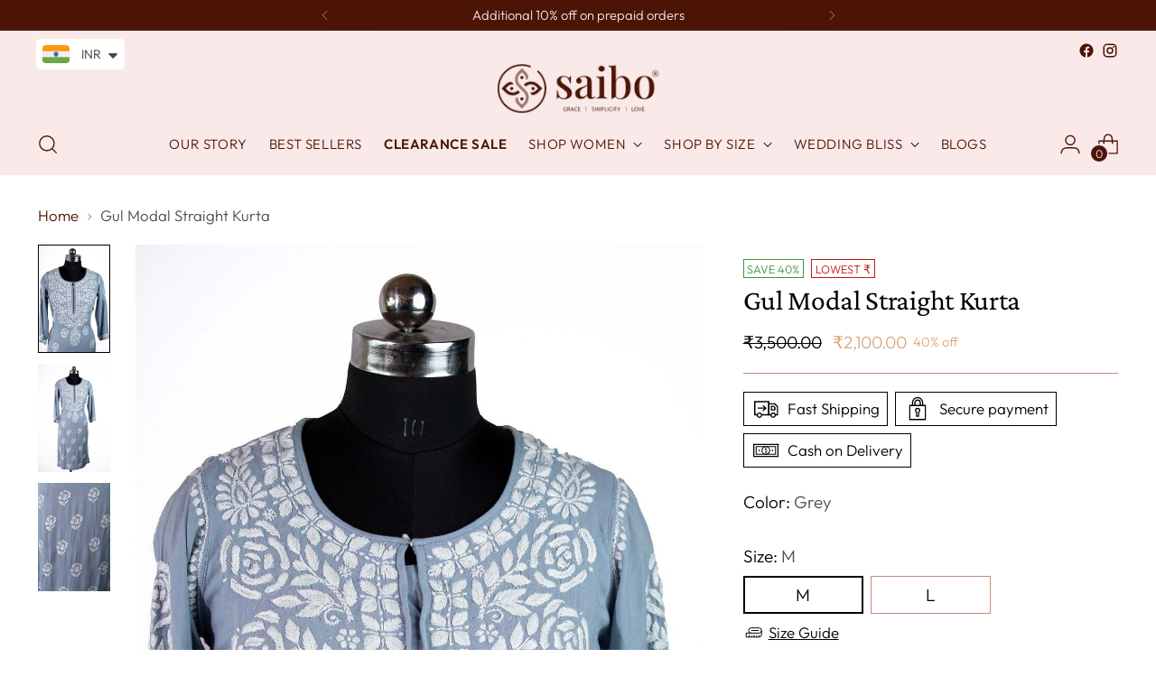

--- FILE ---
content_type: text/html; charset=utf-8
request_url: https://www.saibolifestyle.com/products/gul-modal-straight-kurti-grey
body_size: 54892
content:
<!doctype html>
    <html class="no-js" lang="en" style="--announcement-height: 1px;">
    <head>
<script src='https://d24sh1msnqkirc.cloudfront.net/shopflo.bundle.js' async></script>


            
            <style>
            @media(min-width: 786px) {
            iframe#kiwi-big-iframe-wrapper {
            margin-bottom: 47px;
            }
            }
            </style>
            <style>
            @media(max-width: 786px) {
            iframe#kiwi-big-iframe-wrapper {
            margin-bottom: 120px;
            }
            }
            </style><script type="application/ld+json">
{
"@context": "https://schema.org/",
"@type": "WebSite",
"name": "Saibo Lifestyle",
"url": "https://www.saibolifestyle.com",
"potentialAction": {
"@type": "SearchAction",
"target": "https://www.saibolifestyle.com/{search_term_string}",
"query-input": "required name=search_term_string"
}
}
</script>

<script type="application/ld+json">
{
"@context": "https://schema.org",
"@type": "Organization",
"name": "Saibo Lifestyle",
"alternateName": "Saibo Lifestyle",
"url": "https://www.saibolifestyle.com/",
"logo": "https://www.saibolifestyle.com/cdn/shop/files/Saibo_logo_Registered_Transparent_8a27d78b-281e-4e54-932a-62b629788237.png?v=1699300597&width=300",
"sameAs": [
"https://www.instagram.com/saibo_lifestyle",
"https://www.facebook.com/saibolifestyle/"
]
}
</script>  
      
    <meta name="robots" content="index, follow">
    
    <meta charset="UTF-8">
    <meta name="google-site-verification" content="l5B39HrnzH_502U1KWhNlzY_N8tADCNY195BL3B7onU" />
    <meta http-equiv="X-UA-Compatible" content="IE=edge,chrome=1">
    <meta name="viewport" content="width=device-width,initial-scale=1">
    




  <meta name="description" content="Indulge in the Gul Modal Kurta&#39;s elegance. 49&quot;&quot; of soft modal cotton with exquisite chikankari. Comfort meets style.">



    <!-- Google tag (gtag.js) event - delayed navigation helper -->
<script>
  // Helper function to delay opening a URL until a gtag event is sent.
  // Call it in response to an action that should navigate to a URL.
  function gtagSendEvent(url) {
    var callback = function () {
      if (typeof url === 'string') {
        window.location = url;
      }
    };
    gtag('event', 'manual_conversion_PURCHASE_1', {
      'event_callback': callback,
      'event_timeout': 2000,
      // <event_parameters>
    });
    return false;
  }
</script>

    <script>
window.dataLayer = window.dataLayer || [];
</script>
    <!-- Google Tag Manager -->
<script>(function(w,d,s,l,i){w[l]=w[l]||[];w[l].push({'gtm.start':
new Date().getTime(),event:'gtm.js'});var f=d.getElementsByTagName(s)[0],
j=d.createElement(s),dl=l!='dataLayer'?'&l='+l:'';j.async=true;j.src=
'https://www.googletagmanager.com/gtm.js?id='+i+dl;f.parentNode.insertBefore(j,f);
})(window,document,'script','dataLayer','GTM-PGKBWZ7');</script>
<!-- End Google Tag Manager -->
    
<!-- Google tag (gtag.js) -->
<script async src="https://www.googletagmanager.com/gtag/js?id=AW-11389073439"></script>
<script>
  window.dataLayer = window.dataLayer || [];
  function gtag(){dataLayer.push(arguments);}
  gtag('js', new Date());

  gtag('config', 'AW-11389073439');
</script>

      

    <link rel="preconnect" href="https://cdn.shopify.com" crossorigin><link rel="shortcut icon" href="//www.saibolifestyle.com/cdn/shop/files/image_9.png?crop=center&height=32&v=1634252094&width=32" type="image/png">





  
  
  
  
  




<meta property="og:url" content="https://www.saibolifestyle.com/products/gul-modal-straight-kurti-grey">
<meta property="og:site_name" content="Saibo Lifestyle">
<meta property="og:type" content="product">
<meta property="og:title" content="Gul Modal Straight Kurta">
<meta property="og:description" content="Indulge in the Gul Modal Kurta&amp;#39;s elegance. 49&amp;quot;&amp;quot; of soft modal cotton with exquisite chikankari. Comfort meets style.">
<meta property="og:image" content="http://www.saibolifestyle.com/cdn/shop/products/37.1.jpg?v=1711786699&width=1024">
<meta property="og:image:secure_url" content="https://www.saibolifestyle.com/cdn/shop/products/37.1.jpg?v=1711786699&width=1024">
<meta property="og:price:amount" content="2,100.00">
<meta property="og:price:currency" content="INR">

<meta name="twitter:title" content="Gul Modal Straight Kurta">
<meta name="twitter:description" content="Indulge in the Gul Modal Kurta&amp;#39;s elegance. 49&amp;quot;&amp;quot; of soft modal cotton with exquisite chikankari. Comfort meets style.">
<meta name="twitter:card" content="summary_large_image">
<meta name="twitter:image" content="https://www.saibolifestyle.com/cdn/shop/products/37.1.jpg?v=1711786699&width=1024">
<meta name="twitter:image:width" content="480">
<meta name="twitter:image:height" content="480">


    <script>
  console.log('Stiletto v2.2.2 by Fluorescent');

  document.documentElement.className = document.documentElement.className.replace('no-js', '');
  if (window.matchMedia(`(prefers-reduced-motion: reduce)`) === true || window.matchMedia(`(prefers-reduced-motion: reduce)`).matches === true) {
    document.documentElement.classList.add('prefers-reduced-motion');
  } else {
    document.documentElement.classList.add('do-anim');
  }

  window.theme = {
    version: 'v2.2.2',
    themeName: 'Stiletto',
    moneyFormat: "\u003cspan class=money\u003e₹{{amount}}\u003c\/span\u003e",
    strings: {
      name: "Saibo Lifestyle",
      accessibility: {
        play_video: "Play",
        pause_video: "Pause",
        range_lower: "Lower",
        range_upper: "Upper"
      },
      product: {
        no_shipping_rates: "Shipping rate unavailable",
        country_placeholder: "Country\/Region",
        review: "Write a review"
      },
      products: {
        product: {
          unavailable: "Unavailable",
          unitPrice: "Unit price",
          unitPriceSeparator: "per",
          sku: "SKU"
        }
      },
      cart: {
        editCartNote: "Edit order notes",
        addCartNote: "Add order notes",
        quantityError: "You have the maximum number of this product in your cart"
      },
      pagination: {
        viewing: "You’re viewing {{ of }} of {{ total }}",
        products: "products",
        results: "results"
      }
    },
    routes: {
      root: "/",
      cart: {
        base: "/cart",
        add: "/cart/add",
        change: "/cart/change",
        update: "/cart/update",
        clear: "/cart/clear",
        // Manual routes until Shopify adds support
        shipping: "/cart/shipping_rates",
      },
      // Manual routes until Shopify adds support
      products: "/products",
      productRecommendations: "/recommendations/products",
      predictive_search_url: '/search/suggest',
    },
    icons: {
      chevron: "\u003cspan class=\"icon icon-new icon-chevron \"\u003e\n  \u003csvg viewBox=\"0 0 24 24\" fill=\"none\" xmlns=\"http:\/\/www.w3.org\/2000\/svg\"\u003e\u003cpath d=\"M1.875 7.438 12 17.563 22.125 7.438\" stroke=\"currentColor\" stroke-width=\"2\"\/\u003e\u003c\/svg\u003e\n\u003c\/span\u003e\n\n",
      close: "\u003cspan class=\"icon icon-new icon-close \"\u003e\n  \u003csvg viewBox=\"0 0 24 24\" fill=\"none\" xmlns=\"http:\/\/www.w3.org\/2000\/svg\"\u003e\u003cpath d=\"M2.66 1.34 2 .68.68 2l.66.66 1.32-1.32zm18.68 21.32.66.66L23.32 22l-.66-.66-1.32 1.32zm1.32-20 .66-.66L22 .68l-.66.66 1.32 1.32zM1.34 21.34.68 22 2 23.32l.66-.66-1.32-1.32zm0-18.68 10 10 1.32-1.32-10-10-1.32 1.32zm11.32 10 10-10-1.32-1.32-10 10 1.32 1.32zm-1.32-1.32-10 10 1.32 1.32 10-10-1.32-1.32zm0 1.32 10 10 1.32-1.32-10-10-1.32 1.32z\" fill=\"currentColor\"\/\u003e\u003c\/svg\u003e\n\u003c\/span\u003e\n\n",
      zoom: "\u003cspan class=\"icon icon-new icon-zoom \"\u003e\n  \u003csvg viewBox=\"0 0 24 24\" fill=\"none\" xmlns=\"http:\/\/www.w3.org\/2000\/svg\"\u003e\u003cpath d=\"M10.3,19.71c5.21,0,9.44-4.23,9.44-9.44S15.51,.83,10.3,.83,.86,5.05,.86,10.27s4.23,9.44,9.44,9.44Z\" fill=\"none\" stroke=\"currentColor\" stroke-linecap=\"round\" stroke-miterlimit=\"10\" stroke-width=\"1.63\"\/\u003e\n          \u003cpath d=\"M5.05,10.27H15.54\" fill=\"none\" stroke=\"currentColor\" stroke-miterlimit=\"10\" stroke-width=\"1.63\"\/\u003e\n          \u003cpath class=\"cross-up\" d=\"M10.3,5.02V15.51\" fill=\"none\" stroke=\"currentColor\" stroke-miterlimit=\"10\" stroke-width=\"1.63\"\/\u003e\n          \u003cpath d=\"M16.92,16.9l6.49,6.49\" fill=\"none\" stroke=\"currentColor\" stroke-miterlimit=\"10\" stroke-width=\"1.63\"\/\u003e\u003c\/svg\u003e\n\u003c\/span\u003e\n\n"
    },
    coreData: {
      n: "Stiletto",
      v: "v2.2.2",
    }
  }

  
</script>

    <style>
  @font-face {
  font-family: "Crimson Pro";
  font-weight: 300;
  font-style: normal;
  font-display: swap;
  src: url("//www.saibolifestyle.com/cdn/fonts/crimson_pro/crimsonpro_n3.bf46e96b41921435f37dbdcc7742aaff2739afd5.woff2") format("woff2"),
       url("//www.saibolifestyle.com/cdn/fonts/crimson_pro/crimsonpro_n3.047f94117903d0e302b3601478ed098841e8ebba.woff") format("woff");
}

  @font-face {
  font-family: "Crimson Pro";
  font-weight: 400;
  font-style: normal;
  font-display: swap;
  src: url("//www.saibolifestyle.com/cdn/fonts/crimson_pro/crimsonpro_n4.af7e5f35fb5e103ddb0d48d62eeb24849e95bc7d.woff2") format("woff2"),
       url("//www.saibolifestyle.com/cdn/fonts/crimson_pro/crimsonpro_n4.3fe4f48589996a4db104f3df11cb1025be6f4749.woff") format("woff");
}

  
  @font-face {
  font-family: Outfit;
  font-weight: 300;
  font-style: normal;
  font-display: swap;
  src: url("//www.saibolifestyle.com/cdn/fonts/outfit/outfit_n3.8c97ae4c4fac7c2ea467a6dc784857f4de7e0e37.woff2") format("woff2"),
       url("//www.saibolifestyle.com/cdn/fonts/outfit/outfit_n3.b50a189ccde91f9bceee88f207c18c09f0b62a7b.woff") format("woff");
}

  @font-face {
  font-family: Outfit;
  font-weight: 600;
  font-style: normal;
  font-display: swap;
  src: url("//www.saibolifestyle.com/cdn/fonts/outfit/outfit_n6.dfcbaa80187851df2e8384061616a8eaa1702fdc.woff2") format("woff2"),
       url("//www.saibolifestyle.com/cdn/fonts/outfit/outfit_n6.88384e9fc3e36038624caccb938f24ea8008a91d.woff") format("woff");
}

  
  

  :root {
    --color-text: #000000;
    --color-text-8-percent: rgba(0, 0, 0, 0.08);  
    --color-text-alpha: rgba(0, 0, 0, 0.35);
    --color-text-meta: rgba(0, 0, 0, 0.6);
    --color-text-link: #4c1405;
    --color-text-error: #D02F2E;
    --color-text-success: #478947;

    --color-background: #ffffff;
    --color-background-semi-transparent-80: rgba(255, 255, 255, 0.8);
    --color-background-semi-transparent-90: rgba(255, 255, 255, 0.9);

    --color-background-transparent: rgba(255, 255, 255, 0);
    --color-border: #bf8d7b;
    --color-border-meta: rgba(191, 141, 123, 0.6);
    --color-overlay: rgba(0, 0, 0, 0.7);

    --color-background-meta: #f5f5f5;
    --color-background-meta-alpha: rgba(245, 245, 245, 0.6);
    --color-background-darker-meta: #e8e8e8;
    --color-background-darker-meta-alpha: rgba(232, 232, 232, 0.6);
    --color-background-placeholder: #e8e8e8;
    --color-background-placeholder-lighter: #f0f0f0;
    --color-foreground-placeholder: rgba(0, 0, 0, 0.4);

    --color-border-input: #bf8d7b;
    --color-border-input-alpha: rgba(191, 141, 123, 0.25);
    --color-text-input: #000000;
    --color-text-input-alpha: rgba(0, 0, 0, 0.04);

    --color-text-button: #ffffff;

    --color-background-button: #4c1405;
    --color-background-button-alpha: rgba(76, 20, 5, 0.6);
    --color-background-outline-button-alpha: rgba(76, 20, 5, 0.1);
    --color-background-button-hover: #ac2d0b;

    --color-icon: rgba(0, 0, 0, 0.4);
    --color-icon-darker: rgba(0, 0, 0, 0.6);

    --color-text-sale-badge: #3c9342;
    --color-background-sold-badge: #414141;
    --color-text-sold-badge: #ffffff;

    --color-text-header: #4c1405;
    --color-text-header-half-transparent: rgba(76, 20, 5, 0.5);

    --color-background-header: #f9e9e8;
    --color-background-header-transparent: rgba(249, 233, 232, 0);
    --color-icon-header: #4c1405;
    --color-shadow-header: rgba(0, 0, 0, 0.15);

    --color-background-footer: #f9e9e8;
    --color-text-footer: #4c1405;
    --color-text-footer-subdued: rgba(76, 20, 5, 0.7);

    --color-products-sale-price: #d9a67d;
    --color-products-rating-star: #ffd2c2;

    --color-products-stock-good: #3C9342;
    --color-products-stock-medium: #A77A06;
    --color-products-stock-bad: #bf8d7b;
    --color-products-stock-bad: #bf8d7b;

    --font-logo: "Crimson Pro", serif;
    --font-logo-weight: 300;
    --font-logo-style: normal;
    --logo-text-transform: none;
    --logo-letter-spacing: 0.0em;

    --font-heading: "Crimson Pro", serif;
    --font-heading-weight: 400;
    --font-heading-style: normal;
    --font-heading-text-transform: none;
    --font-heading-base-letter-spacing: -0.01em;
    --font-heading-base-size: 42px;

    --font-body: Outfit, sans-serif;
    --font-body-weight: 300;
    --font-body-style: normal;
    --font-body-italic: italic;
    --font-body-bold-weight: 600;
    --font-body-base-letter-spacing: 0.0em;
    --font-body-base-size: 19px;

    /* Typography */
    --line-height-heading: 1.1;
    --line-height-subheading: 1.33;
    --line-height-body: 1.5;

    --logo-font-size: 
clamp(1.8375rem, 1.5111878453038674rem + 1.3922651933701657vw, 2.625rem)
;

    --font-size-navigation-base: 15px;
    --font-navigation-base-letter-spacing: 0.04em;
    --font-navigation-base-text-transform: uppercase;

    --font-size-heading-display-1: 
clamp(3.346875rem, 3.1021408839779006rem + 1.0441988950276242vw, 3.9375rem)
;
    --font-size-heading-display-2: 
clamp(2.97425625rem, 2.756769198895028rem + 0.9279447513812153vw, 3.499125rem)
;
    --font-size-heading-display-3: 
clamp(2.60297625rem, 2.412638370165746rem + 0.8121082872928178vw, 3.062325rem)
;
    --font-size-heading-1-base: 
clamp(2.23125rem, 2.0680939226519337rem + 0.6961325966850829vw, 2.625rem)
;
    --font-size-heading-2-base: 
clamp(1.95234375rem, 1.809582182320442rem + 0.6091160220994475vw, 2.296875rem)
;
    --font-size-heading-3-base: 
clamp(1.6734375rem, 1.5510704419889503rem + 0.5220994475138121vw, 1.96875rem)
;
    --font-size-heading-4-base: 
clamp(1.30081875rem, 1.2056987569060773rem + 0.4058453038674033vw, 1.530375rem)
;
    --font-size-heading-5-base: 
clamp(1.115625rem, 1.0340469613259669rem + 0.34806629834254144vw, 1.3125rem)
;
    --font-size-heading-6-base: 
clamp(0.9282rem, 0.8603270718232044rem + 0.2895911602209945vw, 1.092rem)
;
    --font-size-body-400: 
clamp(1.87945625rem, 1.838467817679558rem + 0.1748839779005525vw, 1.978375rem)
;
    --font-size-body-350: 
clamp(1.754234375rem, 1.715976864640884rem + 0.16323204419889503vw, 1.8465625rem)
;
    --font-size-body-300: 
clamp(1.6290125rem, 1.59348591160221rem + 0.15158011049723755vw, 1.71475rem)
;
    --font-size-body-250: 
clamp(1.503790625rem, 1.470994958563536rem + 0.1399281767955801vw, 1.5829375rem)
;
    --font-size-body-200: 
clamp(1.37856875rem, 1.3485040055248618rem + 0.12827624309392266vw, 1.451125rem)
;
    --font-size-body-150: 
clamp(1.253346875rem, 1.2260130524861879rem + 0.1166243093922652vw, 1.3193125rem)
;
    --font-size-body-100: 
clamp(1.128125rem, 1.103522099447514rem + 0.10497237569060773vw, 1.1875rem)
;
    --font-size-body-75: 
clamp(1.001775rem, 0.9799276243093923rem + 0.09321546961325967vw, 1.0545rem)
;
    --font-size-body-60: 
clamp(0.927544375rem, 0.9073158701657459rem + 0.08630828729281768vw, 0.9763625rem)
;
    --font-size-body-50: 
clamp(0.876553125rem, 0.8574366712707182rem + 0.08156353591160222vw, 0.9226875rem)
;
    --font-size-body-25: 
clamp(0.81450625rem, 0.796742955801105rem + 0.07579005524861877vw, 0.857375rem)
;
    --font-size-body-20: 
clamp(0.75133125rem, 0.7349457182320442rem + 0.06991160220994475vw, 0.790875rem)
;

    /* Buttons */
    
      --button-padding-multiplier: 1;
      --font-size-button: var(--font-size-body-50);
      --font-size-button-x-small: var(--font-size-body-25);
    

    --font-button-text-transform: uppercase;
    --button-letter-spacing: 0.05em;
    --line-height-button: 1.45;

    /* Product badges */
    
      --font-size-product-badge: var(--font-size-body-20);
    

    --font-product-badge-text-transform: uppercase;

    /* Product listing titles */
    
      --font-size-listing-title: var(--font-size-body-60);
    

    --font-product-listing-title-text-transform: uppercase;
    --font-product-listing-title-base-letter-spacing: 0.05em;

    /* Shopify pay specific */
    --payment-terms-background-color: #f5f5f5;
  }

  @supports not (font-size: clamp(10px, 3.3vw, 20px)) {
    :root {
      --logo-font-size: 
2.23125rem
;
      --font-size-heading-display-1: 
3.6421875rem
;
      --font-size-heading-display-2: 
3.236690625rem
;
      --font-size-heading-display-3: 
2.832650625rem
;
      --font-size-heading-1-base: 
2.428125rem
;
      --font-size-heading-2-base: 
2.124609375rem
;
      --font-size-heading-3-base: 
1.82109375rem
;
      --font-size-heading-4-base: 
1.415596875rem
;
      --font-size-heading-5-base: 
1.2140625rem
;
      --font-size-heading-6-base: 
1.0101rem
;
      --font-size-body-400: 
1.928915625rem
;
      --font-size-body-350: 
1.8003984375rem
;
      --font-size-body-300: 
1.67188125rem
;
      --font-size-body-250: 
1.5433640625rem
;
      --font-size-body-200: 
1.414846875rem
;
      --font-size-body-150: 
1.2863296875rem
;
      --font-size-body-100: 
1.1578125rem
;
      --font-size-body-75: 
1.0281375rem
;
      --font-size-body-60: 
0.9519534375rem
;
      --font-size-body-50: 
0.8996203125rem
;
      --font-size-body-25: 
0.835940625rem
;
      --font-size-body-20: 
0.771103125rem
;
    }
  }.product-badge[data-handle="lowest"]{
        color: #C31818;
      }
    

.product-badge[data-handle="new"]{
        color: #000000;
      }
    

</style>

<script>
  flu = window.flu || {};
  flu.chunks = {
    photoswipe: "//www.saibolifestyle.com/cdn/shop/t/42/assets/photoswipe-chunk.js?v=5630051195468424621725540802",
    swiper: "//www.saibolifestyle.com/cdn/shop/t/42/assets/swiper-chunk.js?v=73725226959832986321725540802",
    nouislider: "//www.saibolifestyle.com/cdn/shop/t/42/assets/nouislider-chunk.js?v=119160367387469102641725540802",
    polyfillInert: "//www.saibolifestyle.com/cdn/shop/t/42/assets/polyfill-inert-chunk.js?v=9775187524458939151725540802",
    polyfillResizeObserver: "//www.saibolifestyle.com/cdn/shop/t/42/assets/polyfill-resize-observer-chunk.js?v=49253094118087005231725540802",
  };
</script>





  <script type="module" src="//www.saibolifestyle.com/cdn/shop/t/42/assets/theme.min.js?v=115182217841679667051725540802"></script>







<meta name="viewport" content="width=device-width,initial-scale=1">
<script defer>
  var defineVH = function () {
    document.documentElement.style.setProperty('--vh', window.innerHeight * 0.01 + 'px');
  };
  window.addEventListener('resize', defineVH);
  window.addEventListener('orientationchange', defineVH);
  defineVH();
</script>

<link href="//www.saibolifestyle.com/cdn/shop/t/42/assets/theme.css?v=67435050155154254541739181357" rel="stylesheet" type="text/css" media="all" />
<link href="//www.saibolifestyle.com/cdn/shop/t/42/assets/custom.css?v=130259583023789504441754387614" rel="stylesheet" type="text/css" media="all" />
<script>window.performance && window.performance.mark && window.performance.mark('shopify.content_for_header.start');</script><meta name="google-site-verification" content="DDLTddtXz6f_n2uerItfPbT82rCXc3urh_AqS_8llr0">
<meta name="facebook-domain-verification" content="snpoamvlkh4wwph8sj3a26t9hchl65">
<meta name="facebook-domain-verification" content="l3i5vevosz3nzntyamdcnb1hdqavyh">
<meta name="google-site-verification" content="J-uXWzY0uofYiixXFx-f5ZOdxPa7LhHpGbyPSs7AqzU">
<meta id="shopify-digital-wallet" name="shopify-digital-wallet" content="/60574367970/digital_wallets/dialog">
<meta id="in-context-paypal-metadata" data-shop-id="60574367970" data-venmo-supported="false" data-environment="production" data-locale="en_US" data-paypal-v4="true" data-currency="INR">
<link rel="alternate" type="application/json+oembed" href="https://www.saibolifestyle.com/products/gul-modal-straight-kurti-grey.oembed">
<script async="async" src="/checkouts/internal/preloads.js?locale=en-IN"></script>
<script id="shopify-features" type="application/json">{"accessToken":"5e7bda079da98c303fb68d5341ee6995","betas":["rich-media-storefront-analytics"],"domain":"www.saibolifestyle.com","predictiveSearch":true,"shopId":60574367970,"locale":"en"}</script>
<script>var Shopify = Shopify || {};
Shopify.shop = "saibo-lifestyle.myshopify.com";
Shopify.locale = "en";
Shopify.currency = {"active":"INR","rate":"1.0"};
Shopify.country = "IN";
Shopify.theme = {"name":"Copy of Shopflo X Saibo ~ 14.02.2024","id":143990030562,"schema_name":"Stiletto","schema_version":"2.2.2","theme_store_id":1621,"role":"main"};
Shopify.theme.handle = "null";
Shopify.theme.style = {"id":null,"handle":null};
Shopify.cdnHost = "www.saibolifestyle.com/cdn";
Shopify.routes = Shopify.routes || {};
Shopify.routes.root = "/";</script>
<script type="module">!function(o){(o.Shopify=o.Shopify||{}).modules=!0}(window);</script>
<script>!function(o){function n(){var o=[];function n(){o.push(Array.prototype.slice.apply(arguments))}return n.q=o,n}var t=o.Shopify=o.Shopify||{};t.loadFeatures=n(),t.autoloadFeatures=n()}(window);</script>
<script id="shop-js-analytics" type="application/json">{"pageType":"product"}</script>
<script defer="defer" async type="module" src="//www.saibolifestyle.com/cdn/shopifycloud/shop-js/modules/v2/client.init-shop-cart-sync_C5BV16lS.en.esm.js"></script>
<script defer="defer" async type="module" src="//www.saibolifestyle.com/cdn/shopifycloud/shop-js/modules/v2/chunk.common_CygWptCX.esm.js"></script>
<script type="module">
  await import("//www.saibolifestyle.com/cdn/shopifycloud/shop-js/modules/v2/client.init-shop-cart-sync_C5BV16lS.en.esm.js");
await import("//www.saibolifestyle.com/cdn/shopifycloud/shop-js/modules/v2/chunk.common_CygWptCX.esm.js");

  window.Shopify.SignInWithShop?.initShopCartSync?.({"fedCMEnabled":true,"windoidEnabled":true});

</script>
<script>(function() {
  var isLoaded = false;
  function asyncLoad() {
    if (isLoaded) return;
    isLoaded = true;
    var urls = ["https:\/\/app.sizeswatch.com\/sizeswatch.js?shop=saibo-lifestyle.myshopify.com","https:\/\/cdn.shopify.com\/s\/files\/1\/0449\/2568\/1820\/t\/4\/assets\/booster_currency.js?v=1624978055\u0026shop=saibo-lifestyle.myshopify.com","https:\/\/api.interakt.ai\/v1\/app\/shopify\/widget\/?org_id=00a6f44a-32e8-483e-bb6d-5cee68041f7c\u0026widget-token=g2SGKeViD0tiBdDyHwF9AxsDoU6li14x\u0026shop=saibo-lifestyle.myshopify.com","\/\/cdn.shopify.com\/proxy\/2220cb25687cfb4985115b02553e98f1c32f1926b2e3e57536f795299643198e\/shopify-script-tags.s3.eu-west-1.amazonaws.com\/smartseo\/instantpage.js?shop=saibo-lifestyle.myshopify.com\u0026sp-cache-control=cHVibGljLCBtYXgtYWdlPTkwMA","https:\/\/sr-cdn.shiprocket.in\/sr-promise\/static\/uc.js?channel_id=4\u0026sr_company_id=2502626\u0026shop=saibo-lifestyle.myshopify.com","https:\/\/sr-cdn.shiprocket.in\/sr-promise\/static\/uc.js?channel_id=4\u0026sr_company_id=3107968\u0026shop=saibo-lifestyle.myshopify.com"];
    for (var i = 0; i < urls.length; i++) {
      var s = document.createElement('script');
      s.type = 'text/javascript';
      s.async = true;
      s.src = urls[i];
      var x = document.getElementsByTagName('script')[0];
      x.parentNode.insertBefore(s, x);
    }
  };
  if(window.attachEvent) {
    window.attachEvent('onload', asyncLoad);
  } else {
    window.addEventListener('load', asyncLoad, false);
  }
})();</script>
<script id="__st">var __st={"a":60574367970,"offset":19800,"reqid":"fbdc3187-1875-423b-8d06-2357655a90e6-1768665086","pageurl":"www.saibolifestyle.com\/products\/gul-modal-straight-kurti-grey","u":"6c13749ad1e8","p":"product","rtyp":"product","rid":8222645649634};</script>
<script>window.ShopifyPaypalV4VisibilityTracking = true;</script>
<script id="captcha-bootstrap">!function(){'use strict';const t='contact',e='account',n='new_comment',o=[[t,t],['blogs',n],['comments',n],[t,'customer']],c=[[e,'customer_login'],[e,'guest_login'],[e,'recover_customer_password'],[e,'create_customer']],r=t=>t.map((([t,e])=>`form[action*='/${t}']:not([data-nocaptcha='true']) input[name='form_type'][value='${e}']`)).join(','),a=t=>()=>t?[...document.querySelectorAll(t)].map((t=>t.form)):[];function s(){const t=[...o],e=r(t);return a(e)}const i='password',u='form_key',d=['recaptcha-v3-token','g-recaptcha-response','h-captcha-response',i],f=()=>{try{return window.sessionStorage}catch{return}},m='__shopify_v',_=t=>t.elements[u];function p(t,e,n=!1){try{const o=window.sessionStorage,c=JSON.parse(o.getItem(e)),{data:r}=function(t){const{data:e,action:n}=t;return t[m]||n?{data:e,action:n}:{data:t,action:n}}(c);for(const[e,n]of Object.entries(r))t.elements[e]&&(t.elements[e].value=n);n&&o.removeItem(e)}catch(o){console.error('form repopulation failed',{error:o})}}const l='form_type',E='cptcha';function T(t){t.dataset[E]=!0}const w=window,h=w.document,L='Shopify',v='ce_forms',y='captcha';let A=!1;((t,e)=>{const n=(g='f06e6c50-85a8-45c8-87d0-21a2b65856fe',I='https://cdn.shopify.com/shopifycloud/storefront-forms-hcaptcha/ce_storefront_forms_captcha_hcaptcha.v1.5.2.iife.js',D={infoText:'Protected by hCaptcha',privacyText:'Privacy',termsText:'Terms'},(t,e,n)=>{const o=w[L][v],c=o.bindForm;if(c)return c(t,g,e,D).then(n);var r;o.q.push([[t,g,e,D],n]),r=I,A||(h.body.append(Object.assign(h.createElement('script'),{id:'captcha-provider',async:!0,src:r})),A=!0)});var g,I,D;w[L]=w[L]||{},w[L][v]=w[L][v]||{},w[L][v].q=[],w[L][y]=w[L][y]||{},w[L][y].protect=function(t,e){n(t,void 0,e),T(t)},Object.freeze(w[L][y]),function(t,e,n,w,h,L){const[v,y,A,g]=function(t,e,n){const i=e?o:[],u=t?c:[],d=[...i,...u],f=r(d),m=r(i),_=r(d.filter((([t,e])=>n.includes(e))));return[a(f),a(m),a(_),s()]}(w,h,L),I=t=>{const e=t.target;return e instanceof HTMLFormElement?e:e&&e.form},D=t=>v().includes(t);t.addEventListener('submit',(t=>{const e=I(t);if(!e)return;const n=D(e)&&!e.dataset.hcaptchaBound&&!e.dataset.recaptchaBound,o=_(e),c=g().includes(e)&&(!o||!o.value);(n||c)&&t.preventDefault(),c&&!n&&(function(t){try{if(!f())return;!function(t){const e=f();if(!e)return;const n=_(t);if(!n)return;const o=n.value;o&&e.removeItem(o)}(t);const e=Array.from(Array(32),(()=>Math.random().toString(36)[2])).join('');!function(t,e){_(t)||t.append(Object.assign(document.createElement('input'),{type:'hidden',name:u})),t.elements[u].value=e}(t,e),function(t,e){const n=f();if(!n)return;const o=[...t.querySelectorAll(`input[type='${i}']`)].map((({name:t})=>t)),c=[...d,...o],r={};for(const[a,s]of new FormData(t).entries())c.includes(a)||(r[a]=s);n.setItem(e,JSON.stringify({[m]:1,action:t.action,data:r}))}(t,e)}catch(e){console.error('failed to persist form',e)}}(e),e.submit())}));const S=(t,e)=>{t&&!t.dataset[E]&&(n(t,e.some((e=>e===t))),T(t))};for(const o of['focusin','change'])t.addEventListener(o,(t=>{const e=I(t);D(e)&&S(e,y())}));const B=e.get('form_key'),M=e.get(l),P=B&&M;t.addEventListener('DOMContentLoaded',(()=>{const t=y();if(P)for(const e of t)e.elements[l].value===M&&p(e,B);[...new Set([...A(),...v().filter((t=>'true'===t.dataset.shopifyCaptcha))])].forEach((e=>S(e,t)))}))}(h,new URLSearchParams(w.location.search),n,t,e,['guest_login'])})(!0,!0)}();</script>
<script integrity="sha256-4kQ18oKyAcykRKYeNunJcIwy7WH5gtpwJnB7kiuLZ1E=" data-source-attribution="shopify.loadfeatures" defer="defer" src="//www.saibolifestyle.com/cdn/shopifycloud/storefront/assets/storefront/load_feature-a0a9edcb.js" crossorigin="anonymous"></script>
<script data-source-attribution="shopify.dynamic_checkout.dynamic.init">var Shopify=Shopify||{};Shopify.PaymentButton=Shopify.PaymentButton||{isStorefrontPortableWallets:!0,init:function(){window.Shopify.PaymentButton.init=function(){};var t=document.createElement("script");t.src="https://www.saibolifestyle.com/cdn/shopifycloud/portable-wallets/latest/portable-wallets.en.js",t.type="module",document.head.appendChild(t)}};
</script>
<script data-source-attribution="shopify.dynamic_checkout.buyer_consent">
  function portableWalletsHideBuyerConsent(e){var t=document.getElementById("shopify-buyer-consent"),n=document.getElementById("shopify-subscription-policy-button");t&&n&&(t.classList.add("hidden"),t.setAttribute("aria-hidden","true"),n.removeEventListener("click",e))}function portableWalletsShowBuyerConsent(e){var t=document.getElementById("shopify-buyer-consent"),n=document.getElementById("shopify-subscription-policy-button");t&&n&&(t.classList.remove("hidden"),t.removeAttribute("aria-hidden"),n.addEventListener("click",e))}window.Shopify?.PaymentButton&&(window.Shopify.PaymentButton.hideBuyerConsent=portableWalletsHideBuyerConsent,window.Shopify.PaymentButton.showBuyerConsent=portableWalletsShowBuyerConsent);
</script>
<script>
  function portableWalletsCleanup(e){e&&e.src&&console.error("Failed to load portable wallets script "+e.src);var t=document.querySelectorAll("shopify-accelerated-checkout .shopify-payment-button__skeleton, shopify-accelerated-checkout-cart .wallet-cart-button__skeleton"),e=document.getElementById("shopify-buyer-consent");for(let e=0;e<t.length;e++)t[e].remove();e&&e.remove()}function portableWalletsNotLoadedAsModule(e){e instanceof ErrorEvent&&"string"==typeof e.message&&e.message.includes("import.meta")&&"string"==typeof e.filename&&e.filename.includes("portable-wallets")&&(window.removeEventListener("error",portableWalletsNotLoadedAsModule),window.Shopify.PaymentButton.failedToLoad=e,"loading"===document.readyState?document.addEventListener("DOMContentLoaded",window.Shopify.PaymentButton.init):window.Shopify.PaymentButton.init())}window.addEventListener("error",portableWalletsNotLoadedAsModule);
</script>

<script type="module" src="https://www.saibolifestyle.com/cdn/shopifycloud/portable-wallets/latest/portable-wallets.en.js" onError="portableWalletsCleanup(this)" crossorigin="anonymous"></script>
<script nomodule>
  document.addEventListener("DOMContentLoaded", portableWalletsCleanup);
</script>

<link id="shopify-accelerated-checkout-styles" rel="stylesheet" media="screen" href="https://www.saibolifestyle.com/cdn/shopifycloud/portable-wallets/latest/accelerated-checkout-backwards-compat.css" crossorigin="anonymous">
<style id="shopify-accelerated-checkout-cart">
        #shopify-buyer-consent {
  margin-top: 1em;
  display: inline-block;
  width: 100%;
}

#shopify-buyer-consent.hidden {
  display: none;
}

#shopify-subscription-policy-button {
  background: none;
  border: none;
  padding: 0;
  text-decoration: underline;
  font-size: inherit;
  cursor: pointer;
}

#shopify-subscription-policy-button::before {
  box-shadow: none;
}

      </style>

<script>window.performance && window.performance.mark && window.performance.mark('shopify.content_for_header.end');</script>
  
  <script src='https://bridge.shopflo.com/js/shopflo.bundle.js' async></script>


<script type="text/javascript">
    (function(c,l,a,r,i,t,y){
        c[a]=c[a]||function(){(c[a].q=c[a].q||[]).push(arguments)};
        t=l.createElement(r);t.async=1;t.src="https://www.clarity.ms/tag/"+i;
        y=l.getElementsByTagName(r)[0];y.parentNode.insertBefore(t,y);
    })(window, document, "clarity", "script", "prkvp8ldh0");
</script>

   
<!-- BEGIN app block: shopify://apps/judge-me-reviews/blocks/judgeme_core/61ccd3b1-a9f2-4160-9fe9-4fec8413e5d8 --><!-- Start of Judge.me Core -->






<link rel="dns-prefetch" href="https://cdnwidget.judge.me">
<link rel="dns-prefetch" href="https://cdn.judge.me">
<link rel="dns-prefetch" href="https://cdn1.judge.me">
<link rel="dns-prefetch" href="https://api.judge.me">

<script data-cfasync='false' class='jdgm-settings-script'>window.jdgmSettings={"pagination":5,"disable_web_reviews":false,"badge_no_review_text":"No reviews","badge_n_reviews_text":"{{ n }} review/reviews","badge_star_color":"#4c1405","hide_badge_preview_if_no_reviews":true,"badge_hide_text":false,"enforce_center_preview_badge":false,"widget_title":"Customer Reviews","widget_open_form_text":"Write a review","widget_close_form_text":"Cancel review","widget_refresh_page_text":"Refresh page","widget_summary_text":"Based on {{ number_of_reviews }} review/reviews","widget_no_review_text":"Be the first to write a review","widget_name_field_text":"Display name","widget_verified_name_field_text":"Verified Name (public)","widget_name_placeholder_text":"Display name","widget_required_field_error_text":"This field is required.","widget_email_field_text":"Email address","widget_verified_email_field_text":"Verified Email (private, can not be edited)","widget_email_placeholder_text":"Your email address","widget_email_field_error_text":"Please enter a valid email address.","widget_rating_field_text":"Rating","widget_review_title_field_text":"Review Title","widget_review_title_placeholder_text":"Give your review a title","widget_review_body_field_text":"Review content","widget_review_body_placeholder_text":"Start writing here...","widget_pictures_field_text":"Picture/Video (optional)","widget_submit_review_text":"Submit Review","widget_submit_verified_review_text":"Submit Verified Review","widget_submit_success_msg_with_auto_publish":"Thank you! Please refresh the page in a few moments to see your review. You can remove or edit your review by logging into \u003ca href='https://judge.me/login' target='_blank' rel='nofollow noopener'\u003eJudge.me\u003c/a\u003e","widget_submit_success_msg_no_auto_publish":"Thank you! Your review will be published as soon as it is approved by the shop admin. You can remove or edit your review by logging into \u003ca href='https://judge.me/login' target='_blank' rel='nofollow noopener'\u003eJudge.me\u003c/a\u003e","widget_show_default_reviews_out_of_total_text":"Showing {{ n_reviews_shown }} out of {{ n_reviews }} reviews.","widget_show_all_link_text":"Show all","widget_show_less_link_text":"Show less","widget_author_said_text":"{{ reviewer_name }} said:","widget_days_text":"{{ n }} days ago","widget_weeks_text":"{{ n }} week/weeks ago","widget_months_text":"{{ n }} month/months ago","widget_years_text":"{{ n }} year/years ago","widget_yesterday_text":"Yesterday","widget_today_text":"Today","widget_replied_text":"\u003e\u003e {{ shop_name }} replied:","widget_read_more_text":"Read more","widget_reviewer_name_as_initial":"","widget_rating_filter_color":"#fbcd0a","widget_rating_filter_see_all_text":"See all reviews","widget_sorting_most_recent_text":"Most Recent","widget_sorting_highest_rating_text":"Highest Rating","widget_sorting_lowest_rating_text":"Lowest Rating","widget_sorting_with_pictures_text":"Only Pictures","widget_sorting_most_helpful_text":"Most Helpful","widget_open_question_form_text":"Ask a question","widget_reviews_subtab_text":"Reviews","widget_questions_subtab_text":"Questions","widget_question_label_text":"Question","widget_answer_label_text":"Answer","widget_question_placeholder_text":"Write your question here","widget_submit_question_text":"Submit Question","widget_question_submit_success_text":"Thank you for your question! We will notify you once it gets answered.","widget_star_color":"#4c1405","verified_badge_text":"Verified","verified_badge_bg_color":"","verified_badge_text_color":"","verified_badge_placement":"left-of-reviewer-name","widget_review_max_height":"","widget_hide_border":false,"widget_social_share":false,"widget_thumb":false,"widget_review_location_show":false,"widget_location_format":"","all_reviews_include_out_of_store_products":true,"all_reviews_out_of_store_text":"(out of store)","all_reviews_pagination":100,"all_reviews_product_name_prefix_text":"about","enable_review_pictures":true,"enable_question_anwser":false,"widget_theme":"default","review_date_format":"mm/dd/yyyy","default_sort_method":"most-recent","widget_product_reviews_subtab_text":"Product Reviews","widget_shop_reviews_subtab_text":"Shop Reviews","widget_other_products_reviews_text":"Reviews for other products","widget_store_reviews_subtab_text":"Store reviews","widget_no_store_reviews_text":"This store hasn't received any reviews yet","widget_web_restriction_product_reviews_text":"This product hasn't received any reviews yet","widget_no_items_text":"No items found","widget_show_more_text":"Show more","widget_write_a_store_review_text":"Write a Store Review","widget_other_languages_heading":"Reviews in Other Languages","widget_translate_review_text":"Translate review to {{ language }}","widget_translating_review_text":"Translating...","widget_show_original_translation_text":"Show original ({{ language }})","widget_translate_review_failed_text":"Review couldn't be translated.","widget_translate_review_retry_text":"Retry","widget_translate_review_try_again_later_text":"Try again later","show_product_url_for_grouped_product":false,"widget_sorting_pictures_first_text":"Pictures First","show_pictures_on_all_rev_page_mobile":false,"show_pictures_on_all_rev_page_desktop":false,"floating_tab_hide_mobile_install_preference":false,"floating_tab_button_name":"★ Reviews","floating_tab_title":"Let customers speak for us","floating_tab_button_color":"","floating_tab_button_background_color":"","floating_tab_url":"","floating_tab_url_enabled":false,"floating_tab_tab_style":"text","all_reviews_text_badge_text":"Customers rate us {{ shop.metafields.judgeme.all_reviews_rating | round: 1 }}/5 based on {{ shop.metafields.judgeme.all_reviews_count }} reviews.","all_reviews_text_badge_text_branded_style":"{{ shop.metafields.judgeme.all_reviews_rating | round: 1 }} out of 5 stars based on {{ shop.metafields.judgeme.all_reviews_count }} reviews","is_all_reviews_text_badge_a_link":false,"show_stars_for_all_reviews_text_badge":false,"all_reviews_text_badge_url":"","all_reviews_text_style":"text","all_reviews_text_color_style":"judgeme_brand_color","all_reviews_text_color":"#108474","all_reviews_text_show_jm_brand":true,"featured_carousel_show_header":true,"featured_carousel_title":"Let customers speak for us","testimonials_carousel_title":"Customers are saying","videos_carousel_title":"Real customer stories","cards_carousel_title":"Customers are saying","featured_carousel_count_text":"from {{ n }} reviews","featured_carousel_add_link_to_all_reviews_page":false,"featured_carousel_url":"","featured_carousel_show_images":true,"featured_carousel_autoslide_interval":5,"featured_carousel_arrows_on_the_sides":false,"featured_carousel_height":250,"featured_carousel_width":80,"featured_carousel_image_size":0,"featured_carousel_image_height":250,"featured_carousel_arrow_color":"#eeeeee","verified_count_badge_style":"vintage","verified_count_badge_orientation":"horizontal","verified_count_badge_color_style":"judgeme_brand_color","verified_count_badge_color":"#108474","is_verified_count_badge_a_link":false,"verified_count_badge_url":"","verified_count_badge_show_jm_brand":true,"widget_rating_preset_default":5,"widget_first_sub_tab":"product-reviews","widget_show_histogram":true,"widget_histogram_use_custom_color":false,"widget_pagination_use_custom_color":false,"widget_star_use_custom_color":true,"widget_verified_badge_use_custom_color":false,"widget_write_review_use_custom_color":false,"picture_reminder_submit_button":"Upload Pictures","enable_review_videos":false,"mute_video_by_default":false,"widget_sorting_videos_first_text":"Videos First","widget_review_pending_text":"Pending","featured_carousel_items_for_large_screen":3,"social_share_options_order":"Facebook,Twitter","remove_microdata_snippet":true,"disable_json_ld":false,"enable_json_ld_products":false,"preview_badge_show_question_text":false,"preview_badge_no_question_text":"No questions","preview_badge_n_question_text":"{{ number_of_questions }} question/questions","qa_badge_show_icon":false,"qa_badge_position":"same-row","remove_judgeme_branding":false,"widget_add_search_bar":false,"widget_search_bar_placeholder":"Search","widget_sorting_verified_only_text":"Verified only","featured_carousel_theme":"default","featured_carousel_show_rating":true,"featured_carousel_show_title":true,"featured_carousel_show_body":true,"featured_carousel_show_date":false,"featured_carousel_show_reviewer":true,"featured_carousel_show_product":false,"featured_carousel_header_background_color":"#108474","featured_carousel_header_text_color":"#ffffff","featured_carousel_name_product_separator":"reviewed","featured_carousel_full_star_background":"#108474","featured_carousel_empty_star_background":"#dadada","featured_carousel_vertical_theme_background":"#f9fafb","featured_carousel_verified_badge_enable":false,"featured_carousel_verified_badge_color":"#108474","featured_carousel_border_style":"round","featured_carousel_review_line_length_limit":3,"featured_carousel_more_reviews_button_text":"Read more reviews","featured_carousel_view_product_button_text":"View product","all_reviews_page_load_reviews_on":"scroll","all_reviews_page_load_more_text":"Load More Reviews","disable_fb_tab_reviews":false,"enable_ajax_cdn_cache":false,"widget_public_name_text":"displayed publicly like","default_reviewer_name":"John Smith","default_reviewer_name_has_non_latin":true,"widget_reviewer_anonymous":"Anonymous","medals_widget_title":"Judge.me Review Medals","medals_widget_background_color":"#f9fafb","medals_widget_position":"footer_all_pages","medals_widget_border_color":"#f9fafb","medals_widget_verified_text_position":"left","medals_widget_use_monochromatic_version":false,"medals_widget_elements_color":"#108474","show_reviewer_avatar":true,"widget_invalid_yt_video_url_error_text":"Not a YouTube video URL","widget_max_length_field_error_text":"Please enter no more than {0} characters.","widget_show_country_flag":false,"widget_show_collected_via_shop_app":true,"widget_verified_by_shop_badge_style":"light","widget_verified_by_shop_text":"Verified by Shop","widget_show_photo_gallery":false,"widget_load_with_code_splitting":true,"widget_ugc_install_preference":false,"widget_ugc_title":"Made by us, Shared by you","widget_ugc_subtitle":"Tag us to see your picture featured in our page","widget_ugc_arrows_color":"#ffffff","widget_ugc_primary_button_text":"Buy Now","widget_ugc_primary_button_background_color":"#108474","widget_ugc_primary_button_text_color":"#ffffff","widget_ugc_primary_button_border_width":"0","widget_ugc_primary_button_border_style":"none","widget_ugc_primary_button_border_color":"#108474","widget_ugc_primary_button_border_radius":"25","widget_ugc_secondary_button_text":"Load More","widget_ugc_secondary_button_background_color":"#ffffff","widget_ugc_secondary_button_text_color":"#108474","widget_ugc_secondary_button_border_width":"2","widget_ugc_secondary_button_border_style":"solid","widget_ugc_secondary_button_border_color":"#108474","widget_ugc_secondary_button_border_radius":"25","widget_ugc_reviews_button_text":"View Reviews","widget_ugc_reviews_button_background_color":"#ffffff","widget_ugc_reviews_button_text_color":"#108474","widget_ugc_reviews_button_border_width":"2","widget_ugc_reviews_button_border_style":"solid","widget_ugc_reviews_button_border_color":"#108474","widget_ugc_reviews_button_border_radius":"25","widget_ugc_reviews_button_link_to":"judgeme-reviews-page","widget_ugc_show_post_date":true,"widget_ugc_max_width":"800","widget_rating_metafield_value_type":true,"widget_primary_color":"#4C1405","widget_enable_secondary_color":false,"widget_secondary_color":"#edf5f5","widget_summary_average_rating_text":"{{ average_rating }} out of 5","widget_media_grid_title":"Customer photos \u0026 videos","widget_media_grid_see_more_text":"See more","widget_round_style":false,"widget_show_product_medals":true,"widget_verified_by_judgeme_text":"Verified by Judge.me","widget_show_store_medals":true,"widget_verified_by_judgeme_text_in_store_medals":"Verified by Judge.me","widget_media_field_exceed_quantity_message":"Sorry, we can only accept {{ max_media }} for one review.","widget_media_field_exceed_limit_message":"{{ file_name }} is too large, please select a {{ media_type }} less than {{ size_limit }}MB.","widget_review_submitted_text":"Review Submitted!","widget_question_submitted_text":"Question Submitted!","widget_close_form_text_question":"Cancel","widget_write_your_answer_here_text":"Write your answer here","widget_enabled_branded_link":true,"widget_show_collected_by_judgeme":false,"widget_reviewer_name_color":"","widget_write_review_text_color":"","widget_write_review_bg_color":"","widget_collected_by_judgeme_text":"collected by Judge.me","widget_pagination_type":"standard","widget_load_more_text":"Load More","widget_load_more_color":"#108474","widget_full_review_text":"Full Review","widget_read_more_reviews_text":"Read More Reviews","widget_read_questions_text":"Read Questions","widget_questions_and_answers_text":"Questions \u0026 Answers","widget_verified_by_text":"Verified by","widget_verified_text":"Verified","widget_number_of_reviews_text":"{{ number_of_reviews }} reviews","widget_back_button_text":"Back","widget_next_button_text":"Next","widget_custom_forms_filter_button":"Filters","custom_forms_style":"vertical","widget_show_review_information":false,"how_reviews_are_collected":"How reviews are collected?","widget_show_review_keywords":false,"widget_gdpr_statement":"How we use your data: We'll only contact you about the review you left, and only if necessary. By submitting your review, you agree to Judge.me's \u003ca href='https://judge.me/terms' target='_blank' rel='nofollow noopener'\u003eterms\u003c/a\u003e, \u003ca href='https://judge.me/privacy' target='_blank' rel='nofollow noopener'\u003eprivacy\u003c/a\u003e and \u003ca href='https://judge.me/content-policy' target='_blank' rel='nofollow noopener'\u003econtent\u003c/a\u003e policies.","widget_multilingual_sorting_enabled":false,"widget_translate_review_content_enabled":false,"widget_translate_review_content_method":"manual","popup_widget_review_selection":"automatically_with_pictures","popup_widget_round_border_style":true,"popup_widget_show_title":true,"popup_widget_show_body":true,"popup_widget_show_reviewer":false,"popup_widget_show_product":true,"popup_widget_show_pictures":true,"popup_widget_use_review_picture":true,"popup_widget_show_on_home_page":true,"popup_widget_show_on_product_page":true,"popup_widget_show_on_collection_page":true,"popup_widget_show_on_cart_page":true,"popup_widget_position":"bottom_left","popup_widget_first_review_delay":5,"popup_widget_duration":5,"popup_widget_interval":5,"popup_widget_review_count":5,"popup_widget_hide_on_mobile":true,"review_snippet_widget_round_border_style":true,"review_snippet_widget_card_color":"#FFFFFF","review_snippet_widget_slider_arrows_background_color":"#FFFFFF","review_snippet_widget_slider_arrows_color":"#000000","review_snippet_widget_star_color":"#108474","show_product_variant":false,"all_reviews_product_variant_label_text":"Variant: ","widget_show_verified_branding":false,"widget_ai_summary_title":"Customers say","widget_ai_summary_disclaimer":"AI-powered review summary based on recent customer reviews","widget_show_ai_summary":false,"widget_show_ai_summary_bg":false,"widget_show_review_title_input":true,"redirect_reviewers_invited_via_email":"review_widget","request_store_review_after_product_review":false,"request_review_other_products_in_order":false,"review_form_color_scheme":"default","review_form_corner_style":"square","review_form_star_color":{},"review_form_text_color":"#333333","review_form_background_color":"#ffffff","review_form_field_background_color":"#fafafa","review_form_button_color":{},"review_form_button_text_color":"#ffffff","review_form_modal_overlay_color":"#000000","review_content_screen_title_text":"How would you rate this product?","review_content_introduction_text":"We would love it if you would share a bit about your experience.","store_review_form_title_text":"How would you rate this store?","store_review_form_introduction_text":"We would love it if you would share a bit about your experience.","show_review_guidance_text":true,"one_star_review_guidance_text":"Poor","five_star_review_guidance_text":"Great","customer_information_screen_title_text":"About you","customer_information_introduction_text":"Please tell us more about you.","custom_questions_screen_title_text":"Your experience in more detail","custom_questions_introduction_text":"Here are a few questions to help us understand more about your experience.","review_submitted_screen_title_text":"Thanks for your review!","review_submitted_screen_thank_you_text":"We are processing it and it will appear on the store soon.","review_submitted_screen_email_verification_text":"Please confirm your email by clicking the link we just sent you. This helps us keep reviews authentic.","review_submitted_request_store_review_text":"Would you like to share your experience of shopping with us?","review_submitted_review_other_products_text":"Would you like to review these products?","store_review_screen_title_text":"Would you like to share your experience of shopping with us?","store_review_introduction_text":"We value your feedback and use it to improve. Please share any thoughts or suggestions you have.","reviewer_media_screen_title_picture_text":"Share a picture","reviewer_media_introduction_picture_text":"Upload a photo to support your review.","reviewer_media_screen_title_video_text":"Share a video","reviewer_media_introduction_video_text":"Upload a video to support your review.","reviewer_media_screen_title_picture_or_video_text":"Share a picture or video","reviewer_media_introduction_picture_or_video_text":"Upload a photo or video to support your review.","reviewer_media_youtube_url_text":"Paste your Youtube URL here","advanced_settings_next_step_button_text":"Next","advanced_settings_close_review_button_text":"Close","modal_write_review_flow":false,"write_review_flow_required_text":"Required","write_review_flow_privacy_message_text":"We respect your privacy.","write_review_flow_anonymous_text":"Post review as anonymous","write_review_flow_visibility_text":"This won't be visible to other customers.","write_review_flow_multiple_selection_help_text":"Select as many as you like","write_review_flow_single_selection_help_text":"Select one option","write_review_flow_required_field_error_text":"This field is required","write_review_flow_invalid_email_error_text":"Please enter a valid email address","write_review_flow_max_length_error_text":"Max. {{ max_length }} characters.","write_review_flow_media_upload_text":"\u003cb\u003eClick to upload\u003c/b\u003e or drag and drop","write_review_flow_gdpr_statement":"We'll only contact you about your review if necessary. By submitting your review, you agree to our \u003ca href='https://judge.me/terms' target='_blank' rel='nofollow noopener'\u003eterms and conditions\u003c/a\u003e and \u003ca href='https://judge.me/privacy' target='_blank' rel='nofollow noopener'\u003eprivacy policy\u003c/a\u003e.","rating_only_reviews_enabled":false,"show_negative_reviews_help_screen":false,"new_review_flow_help_screen_rating_threshold":3,"negative_review_resolution_screen_title_text":"Tell us more","negative_review_resolution_text":"Your experience matters to us. If there were issues with your purchase, we're here to help. Feel free to reach out to us, we'd love the opportunity to make things right.","negative_review_resolution_button_text":"Contact us","negative_review_resolution_proceed_with_review_text":"Leave a review","negative_review_resolution_subject":"Issue with purchase from {{ shop_name }}.{{ order_name }}","preview_badge_collection_page_install_status":false,"widget_review_custom_css":"","preview_badge_custom_css":"","preview_badge_stars_count":"5-stars","featured_carousel_custom_css":"","floating_tab_custom_css":"","all_reviews_widget_custom_css":"","medals_widget_custom_css":"","verified_badge_custom_css":"","all_reviews_text_custom_css":"","transparency_badges_collected_via_store_invite":false,"transparency_badges_from_another_provider":false,"transparency_badges_collected_from_store_visitor":false,"transparency_badges_collected_by_verified_review_provider":false,"transparency_badges_earned_reward":false,"transparency_badges_collected_via_store_invite_text":"Review collected via store invitation","transparency_badges_from_another_provider_text":"Review collected from another provider","transparency_badges_collected_from_store_visitor_text":"Review collected from a store visitor","transparency_badges_written_in_google_text":"Review written in Google","transparency_badges_written_in_etsy_text":"Review written in Etsy","transparency_badges_written_in_shop_app_text":"Review written in Shop App","transparency_badges_earned_reward_text":"Review earned a reward for future purchase","product_review_widget_per_page":10,"widget_store_review_label_text":"Review about the store","checkout_comment_extension_title_on_product_page":"Customer Comments","checkout_comment_extension_num_latest_comment_show":5,"checkout_comment_extension_format":"name_and_timestamp","checkout_comment_customer_name":"last_initial","checkout_comment_comment_notification":true,"preview_badge_collection_page_install_preference":true,"preview_badge_home_page_install_preference":false,"preview_badge_product_page_install_preference":true,"review_widget_install_preference":"","review_carousel_install_preference":false,"floating_reviews_tab_install_preference":"none","verified_reviews_count_badge_install_preference":false,"all_reviews_text_install_preference":false,"review_widget_best_location":true,"judgeme_medals_install_preference":false,"review_widget_revamp_enabled":false,"review_widget_qna_enabled":false,"review_widget_header_theme":"minimal","review_widget_widget_title_enabled":true,"review_widget_header_text_size":"medium","review_widget_header_text_weight":"regular","review_widget_average_rating_style":"compact","review_widget_bar_chart_enabled":true,"review_widget_bar_chart_type":"numbers","review_widget_bar_chart_style":"standard","review_widget_expanded_media_gallery_enabled":false,"review_widget_reviews_section_theme":"standard","review_widget_image_style":"thumbnails","review_widget_review_image_ratio":"square","review_widget_stars_size":"medium","review_widget_verified_badge":"standard_text","review_widget_review_title_text_size":"medium","review_widget_review_text_size":"medium","review_widget_review_text_length":"medium","review_widget_number_of_columns_desktop":3,"review_widget_carousel_transition_speed":5,"review_widget_custom_questions_answers_display":"always","review_widget_button_text_color":"#FFFFFF","review_widget_text_color":"#000000","review_widget_lighter_text_color":"#7B7B7B","review_widget_corner_styling":"soft","review_widget_review_word_singular":"review","review_widget_review_word_plural":"reviews","review_widget_voting_label":"Helpful?","review_widget_shop_reply_label":"Reply from {{ shop_name }}:","review_widget_filters_title":"Filters","qna_widget_question_word_singular":"Question","qna_widget_question_word_plural":"Questions","qna_widget_answer_reply_label":"Answer from {{ answerer_name }}:","qna_content_screen_title_text":"Ask a question about this product","qna_widget_question_required_field_error_text":"Please enter your question.","qna_widget_flow_gdpr_statement":"We'll only contact you about your question if necessary. By submitting your question, you agree to our \u003ca href='https://judge.me/terms' target='_blank' rel='nofollow noopener'\u003eterms and conditions\u003c/a\u003e and \u003ca href='https://judge.me/privacy' target='_blank' rel='nofollow noopener'\u003eprivacy policy\u003c/a\u003e.","qna_widget_question_submitted_text":"Thanks for your question!","qna_widget_close_form_text_question":"Close","qna_widget_question_submit_success_text":"We’ll notify you by email when your question is answered.","all_reviews_widget_v2025_enabled":false,"all_reviews_widget_v2025_header_theme":"default","all_reviews_widget_v2025_widget_title_enabled":true,"all_reviews_widget_v2025_header_text_size":"medium","all_reviews_widget_v2025_header_text_weight":"regular","all_reviews_widget_v2025_average_rating_style":"compact","all_reviews_widget_v2025_bar_chart_enabled":true,"all_reviews_widget_v2025_bar_chart_type":"numbers","all_reviews_widget_v2025_bar_chart_style":"standard","all_reviews_widget_v2025_expanded_media_gallery_enabled":false,"all_reviews_widget_v2025_show_store_medals":true,"all_reviews_widget_v2025_show_photo_gallery":true,"all_reviews_widget_v2025_show_review_keywords":false,"all_reviews_widget_v2025_show_ai_summary":false,"all_reviews_widget_v2025_show_ai_summary_bg":false,"all_reviews_widget_v2025_add_search_bar":false,"all_reviews_widget_v2025_default_sort_method":"most-recent","all_reviews_widget_v2025_reviews_per_page":10,"all_reviews_widget_v2025_reviews_section_theme":"default","all_reviews_widget_v2025_image_style":"thumbnails","all_reviews_widget_v2025_review_image_ratio":"square","all_reviews_widget_v2025_stars_size":"medium","all_reviews_widget_v2025_verified_badge":"bold_badge","all_reviews_widget_v2025_review_title_text_size":"medium","all_reviews_widget_v2025_review_text_size":"medium","all_reviews_widget_v2025_review_text_length":"medium","all_reviews_widget_v2025_number_of_columns_desktop":3,"all_reviews_widget_v2025_carousel_transition_speed":5,"all_reviews_widget_v2025_custom_questions_answers_display":"always","all_reviews_widget_v2025_show_product_variant":false,"all_reviews_widget_v2025_show_reviewer_avatar":true,"all_reviews_widget_v2025_reviewer_name_as_initial":"","all_reviews_widget_v2025_review_location_show":false,"all_reviews_widget_v2025_location_format":"","all_reviews_widget_v2025_show_country_flag":false,"all_reviews_widget_v2025_verified_by_shop_badge_style":"light","all_reviews_widget_v2025_social_share":false,"all_reviews_widget_v2025_social_share_options_order":"Facebook,Twitter,LinkedIn,Pinterest","all_reviews_widget_v2025_pagination_type":"standard","all_reviews_widget_v2025_button_text_color":"#FFFFFF","all_reviews_widget_v2025_text_color":"#000000","all_reviews_widget_v2025_lighter_text_color":"#7B7B7B","all_reviews_widget_v2025_corner_styling":"soft","all_reviews_widget_v2025_title":"Customer reviews","all_reviews_widget_v2025_ai_summary_title":"Customers say about this store","all_reviews_widget_v2025_no_review_text":"Be the first to write a review","platform":"shopify","branding_url":"https://app.judge.me/reviews/stores/www.saibolifestyle.com","branding_text":"Powered by Judge.me","locale":"en","reply_name":"Saibo Lifestyle","widget_version":"3.0","footer":true,"autopublish":true,"review_dates":true,"enable_custom_form":false,"shop_use_review_site":true,"shop_locale":"en","enable_multi_locales_translations":false,"show_review_title_input":true,"review_verification_email_status":"always","can_be_branded":false,"reply_name_text":"Saibo Lifestyle"};</script> <style class='jdgm-settings-style'>.jdgm-xx{left:0}:root{--jdgm-primary-color: #4C1405;--jdgm-secondary-color: rgba(76,20,5,0.1);--jdgm-star-color: #4c1405;--jdgm-write-review-text-color: white;--jdgm-write-review-bg-color: #4C1405;--jdgm-paginate-color: #4C1405;--jdgm-border-radius: 0;--jdgm-reviewer-name-color: #4C1405}.jdgm-histogram__bar-content{background-color:#4C1405}.jdgm-rev[data-verified-buyer=true] .jdgm-rev__icon.jdgm-rev__icon:after,.jdgm-rev__buyer-badge.jdgm-rev__buyer-badge{color:white;background-color:#4C1405}.jdgm-review-widget--small .jdgm-gallery.jdgm-gallery .jdgm-gallery__thumbnail-link:nth-child(8) .jdgm-gallery__thumbnail-wrapper.jdgm-gallery__thumbnail-wrapper:before{content:"See more"}@media only screen and (min-width: 768px){.jdgm-gallery.jdgm-gallery .jdgm-gallery__thumbnail-link:nth-child(8) .jdgm-gallery__thumbnail-wrapper.jdgm-gallery__thumbnail-wrapper:before{content:"See more"}}.jdgm-preview-badge .jdgm-star.jdgm-star{color:#4c1405}.jdgm-prev-badge[data-average-rating='0.00']{display:none !important}.jdgm-author-all-initials{display:none !important}.jdgm-author-last-initial{display:none !important}.jdgm-rev-widg__title{visibility:hidden}.jdgm-rev-widg__summary-text{visibility:hidden}.jdgm-prev-badge__text{visibility:hidden}.jdgm-rev__prod-link-prefix:before{content:'about'}.jdgm-rev__variant-label:before{content:'Variant: '}.jdgm-rev__out-of-store-text:before{content:'(out of store)'}@media only screen and (min-width: 768px){.jdgm-rev__pics .jdgm-rev_all-rev-page-picture-separator,.jdgm-rev__pics .jdgm-rev__product-picture{display:none}}@media only screen and (max-width: 768px){.jdgm-rev__pics .jdgm-rev_all-rev-page-picture-separator,.jdgm-rev__pics .jdgm-rev__product-picture{display:none}}.jdgm-preview-badge[data-template="index"]{display:none !important}.jdgm-verified-count-badget[data-from-snippet="true"]{display:none !important}.jdgm-carousel-wrapper[data-from-snippet="true"]{display:none !important}.jdgm-all-reviews-text[data-from-snippet="true"]{display:none !important}.jdgm-medals-section[data-from-snippet="true"]{display:none !important}.jdgm-ugc-media-wrapper[data-from-snippet="true"]{display:none !important}.jdgm-rev__transparency-badge[data-badge-type="review_collected_via_store_invitation"]{display:none !important}.jdgm-rev__transparency-badge[data-badge-type="review_collected_from_another_provider"]{display:none !important}.jdgm-rev__transparency-badge[data-badge-type="review_collected_from_store_visitor"]{display:none !important}.jdgm-rev__transparency-badge[data-badge-type="review_written_in_etsy"]{display:none !important}.jdgm-rev__transparency-badge[data-badge-type="review_written_in_google_business"]{display:none !important}.jdgm-rev__transparency-badge[data-badge-type="review_written_in_shop_app"]{display:none !important}.jdgm-rev__transparency-badge[data-badge-type="review_earned_for_future_purchase"]{display:none !important}.jdgm-review-snippet-widget .jdgm-rev-snippet-widget__cards-container .jdgm-rev-snippet-card{border-radius:8px;background:#fff}.jdgm-review-snippet-widget .jdgm-rev-snippet-widget__cards-container .jdgm-rev-snippet-card__rev-rating .jdgm-star{color:#108474}.jdgm-review-snippet-widget .jdgm-rev-snippet-widget__prev-btn,.jdgm-review-snippet-widget .jdgm-rev-snippet-widget__next-btn{border-radius:50%;background:#fff}.jdgm-review-snippet-widget .jdgm-rev-snippet-widget__prev-btn>svg,.jdgm-review-snippet-widget .jdgm-rev-snippet-widget__next-btn>svg{fill:#000}.jdgm-full-rev-modal.rev-snippet-widget .jm-mfp-container .jm-mfp-content,.jdgm-full-rev-modal.rev-snippet-widget .jm-mfp-container .jdgm-full-rev__icon,.jdgm-full-rev-modal.rev-snippet-widget .jm-mfp-container .jdgm-full-rev__pic-img,.jdgm-full-rev-modal.rev-snippet-widget .jm-mfp-container .jdgm-full-rev__reply{border-radius:8px}.jdgm-full-rev-modal.rev-snippet-widget .jm-mfp-container .jdgm-full-rev[data-verified-buyer="true"] .jdgm-full-rev__icon::after{border-radius:8px}.jdgm-full-rev-modal.rev-snippet-widget .jm-mfp-container .jdgm-full-rev .jdgm-rev__buyer-badge{border-radius:calc( 8px / 2 )}.jdgm-full-rev-modal.rev-snippet-widget .jm-mfp-container .jdgm-full-rev .jdgm-full-rev__replier::before{content:'Saibo Lifestyle'}.jdgm-full-rev-modal.rev-snippet-widget .jm-mfp-container .jdgm-full-rev .jdgm-full-rev__product-button{border-radius:calc( 8px * 6 )}
</style> <style class='jdgm-settings-style'></style>

  
  
  
  <style class='jdgm-miracle-styles'>
  @-webkit-keyframes jdgm-spin{0%{-webkit-transform:rotate(0deg);-ms-transform:rotate(0deg);transform:rotate(0deg)}100%{-webkit-transform:rotate(359deg);-ms-transform:rotate(359deg);transform:rotate(359deg)}}@keyframes jdgm-spin{0%{-webkit-transform:rotate(0deg);-ms-transform:rotate(0deg);transform:rotate(0deg)}100%{-webkit-transform:rotate(359deg);-ms-transform:rotate(359deg);transform:rotate(359deg)}}@font-face{font-family:'JudgemeStar';src:url("[data-uri]") format("woff");font-weight:normal;font-style:normal}.jdgm-star{font-family:'JudgemeStar';display:inline !important;text-decoration:none !important;padding:0 4px 0 0 !important;margin:0 !important;font-weight:bold;opacity:1;-webkit-font-smoothing:antialiased;-moz-osx-font-smoothing:grayscale}.jdgm-star:hover{opacity:1}.jdgm-star:last-of-type{padding:0 !important}.jdgm-star.jdgm--on:before{content:"\e000"}.jdgm-star.jdgm--off:before{content:"\e001"}.jdgm-star.jdgm--half:before{content:"\e002"}.jdgm-widget *{margin:0;line-height:1.4;-webkit-box-sizing:border-box;-moz-box-sizing:border-box;box-sizing:border-box;-webkit-overflow-scrolling:touch}.jdgm-hidden{display:none !important;visibility:hidden !important}.jdgm-temp-hidden{display:none}.jdgm-spinner{width:40px;height:40px;margin:auto;border-radius:50%;border-top:2px solid #eee;border-right:2px solid #eee;border-bottom:2px solid #eee;border-left:2px solid #ccc;-webkit-animation:jdgm-spin 0.8s infinite linear;animation:jdgm-spin 0.8s infinite linear}.jdgm-prev-badge{display:block !important}

</style>


  
  
   


<script data-cfasync='false' class='jdgm-script'>
!function(e){window.jdgm=window.jdgm||{},jdgm.CDN_HOST="https://cdnwidget.judge.me/",jdgm.CDN_HOST_ALT="https://cdn2.judge.me/cdn/widget_frontend/",jdgm.API_HOST="https://api.judge.me/",jdgm.CDN_BASE_URL="https://cdn.shopify.com/extensions/019bc7fe-07a5-7fc5-85e3-4a4175980733/judgeme-extensions-296/assets/",
jdgm.docReady=function(d){(e.attachEvent?"complete"===e.readyState:"loading"!==e.readyState)?
setTimeout(d,0):e.addEventListener("DOMContentLoaded",d)},jdgm.loadCSS=function(d,t,o,a){
!o&&jdgm.loadCSS.requestedUrls.indexOf(d)>=0||(jdgm.loadCSS.requestedUrls.push(d),
(a=e.createElement("link")).rel="stylesheet",a.class="jdgm-stylesheet",a.media="nope!",
a.href=d,a.onload=function(){this.media="all",t&&setTimeout(t)},e.body.appendChild(a))},
jdgm.loadCSS.requestedUrls=[],jdgm.loadJS=function(e,d){var t=new XMLHttpRequest;
t.onreadystatechange=function(){4===t.readyState&&(Function(t.response)(),d&&d(t.response))},
t.open("GET",e),t.onerror=function(){if(e.indexOf(jdgm.CDN_HOST)===0&&jdgm.CDN_HOST_ALT!==jdgm.CDN_HOST){var f=e.replace(jdgm.CDN_HOST,jdgm.CDN_HOST_ALT);jdgm.loadJS(f,d)}},t.send()},jdgm.docReady((function(){(window.jdgmLoadCSS||e.querySelectorAll(
".jdgm-widget, .jdgm-all-reviews-page").length>0)&&(jdgmSettings.widget_load_with_code_splitting?
parseFloat(jdgmSettings.widget_version)>=3?jdgm.loadCSS(jdgm.CDN_HOST+"widget_v3/base.css"):
jdgm.loadCSS(jdgm.CDN_HOST+"widget/base.css"):jdgm.loadCSS(jdgm.CDN_HOST+"shopify_v2.css"),
jdgm.loadJS(jdgm.CDN_HOST+"loa"+"der.js"))}))}(document);
</script>
<noscript><link rel="stylesheet" type="text/css" media="all" href="https://cdnwidget.judge.me/shopify_v2.css"></noscript>

<!-- BEGIN app snippet: theme_fix_tags --><script>
  (function() {
    var jdgmThemeFixes = null;
    if (!jdgmThemeFixes) return;
    var thisThemeFix = jdgmThemeFixes[Shopify.theme.id];
    if (!thisThemeFix) return;

    if (thisThemeFix.html) {
      document.addEventListener("DOMContentLoaded", function() {
        var htmlDiv = document.createElement('div');
        htmlDiv.classList.add('jdgm-theme-fix-html');
        htmlDiv.innerHTML = thisThemeFix.html;
        document.body.append(htmlDiv);
      });
    };

    if (thisThemeFix.css) {
      var styleTag = document.createElement('style');
      styleTag.classList.add('jdgm-theme-fix-style');
      styleTag.innerHTML = thisThemeFix.css;
      document.head.append(styleTag);
    };

    if (thisThemeFix.js) {
      var scriptTag = document.createElement('script');
      scriptTag.classList.add('jdgm-theme-fix-script');
      scriptTag.innerHTML = thisThemeFix.js;
      document.head.append(scriptTag);
    };
  })();
</script>
<!-- END app snippet -->
<!-- End of Judge.me Core -->



<!-- END app block --><!-- BEGIN app block: shopify://apps/smart-seo/blocks/smartseo/7b0a6064-ca2e-4392-9a1d-8c43c942357b --><meta name="smart-seo-integrated" content="true" /><!-- metatagsSavedToSEOFields: false --><!-- BEGIN app snippet: smartseo.custom.schemas.jsonld --><!-- END app snippet --><!-- BEGIN app snippet: smartseo.product.metatags --><!-- product_seo_template_metafield:  --><title>Gul Modal Straight Kurta - Chikankari Embroidered Comfort</title>
<meta name="description" content="Indulge in the Gul Modal Kurta&#39;s elegance. 49&quot;&quot; of soft modal cotton with exquisite chikankari. Comfort meets style." />
<meta name="smartseo-timestamp" content="0" /><!-- END app snippet --><!-- BEGIN app snippet: smartseo.breadcrumbs.jsonld --><!--JSON-LD data generated by Smart SEO-->
<script type="application/ld+json">
    {
        "@context": "https://schema.org",
        "@type": "BreadcrumbList",
        "itemListElement": [
            {
                "@type": "ListItem",
                "position": 1,
                "item": {
                    "@type": "Website",
                    "@id": "https://www.saibolifestyle.com",
                    "name": "Home"
                }
            },
            {
                "@type": "ListItem",
                "position": 2,
                "item": {
                    "@type": "WebPage",
                    "@id": "https://www.saibolifestyle.com/products/gul-modal-straight-kurti-grey",
                    "name": "Gul Modal Straight Kurta"
                }
            }
        ]
    }
</script><!-- END app snippet --><!-- END app block --><script src="https://cdn.shopify.com/extensions/019bc7fe-07a5-7fc5-85e3-4a4175980733/judgeme-extensions-296/assets/loader.js" type="text/javascript" defer="defer"></script>
<script src="https://cdn.shopify.com/extensions/a9a32278-85fd-435d-a2e4-15afbc801656/nova-multi-currency-converter-1/assets/nova-cur-app-embed.js" type="text/javascript" defer="defer"></script>
<link href="https://cdn.shopify.com/extensions/a9a32278-85fd-435d-a2e4-15afbc801656/nova-multi-currency-converter-1/assets/nova-cur.css" rel="stylesheet" type="text/css" media="all">
<link rel="canonical" href="https://www.saibolifestyle.com/products/gul-modal-straight-kurti-grey">
<link href="https://monorail-edge.shopifysvc.com" rel="dns-prefetch">
<script>(function(){if ("sendBeacon" in navigator && "performance" in window) {try {var session_token_from_headers = performance.getEntriesByType('navigation')[0].serverTiming.find(x => x.name == '_s').description;} catch {var session_token_from_headers = undefined;}var session_cookie_matches = document.cookie.match(/_shopify_s=([^;]*)/);var session_token_from_cookie = session_cookie_matches && session_cookie_matches.length === 2 ? session_cookie_matches[1] : "";var session_token = session_token_from_headers || session_token_from_cookie || "";function handle_abandonment_event(e) {var entries = performance.getEntries().filter(function(entry) {return /monorail-edge.shopifysvc.com/.test(entry.name);});if (!window.abandonment_tracked && entries.length === 0) {window.abandonment_tracked = true;var currentMs = Date.now();var navigation_start = performance.timing.navigationStart;var payload = {shop_id: 60574367970,url: window.location.href,navigation_start,duration: currentMs - navigation_start,session_token,page_type: "product"};window.navigator.sendBeacon("https://monorail-edge.shopifysvc.com/v1/produce", JSON.stringify({schema_id: "online_store_buyer_site_abandonment/1.1",payload: payload,metadata: {event_created_at_ms: currentMs,event_sent_at_ms: currentMs}}));}}window.addEventListener('pagehide', handle_abandonment_event);}}());</script>
<script id="web-pixels-manager-setup">(function e(e,d,r,n,o){if(void 0===o&&(o={}),!Boolean(null===(a=null===(i=window.Shopify)||void 0===i?void 0:i.analytics)||void 0===a?void 0:a.replayQueue)){var i,a;window.Shopify=window.Shopify||{};var t=window.Shopify;t.analytics=t.analytics||{};var s=t.analytics;s.replayQueue=[],s.publish=function(e,d,r){return s.replayQueue.push([e,d,r]),!0};try{self.performance.mark("wpm:start")}catch(e){}var l=function(){var e={modern:/Edge?\/(1{2}[4-9]|1[2-9]\d|[2-9]\d{2}|\d{4,})\.\d+(\.\d+|)|Firefox\/(1{2}[4-9]|1[2-9]\d|[2-9]\d{2}|\d{4,})\.\d+(\.\d+|)|Chrom(ium|e)\/(9{2}|\d{3,})\.\d+(\.\d+|)|(Maci|X1{2}).+ Version\/(15\.\d+|(1[6-9]|[2-9]\d|\d{3,})\.\d+)([,.]\d+|)( \(\w+\)|)( Mobile\/\w+|) Safari\/|Chrome.+OPR\/(9{2}|\d{3,})\.\d+\.\d+|(CPU[ +]OS|iPhone[ +]OS|CPU[ +]iPhone|CPU IPhone OS|CPU iPad OS)[ +]+(15[._]\d+|(1[6-9]|[2-9]\d|\d{3,})[._]\d+)([._]\d+|)|Android:?[ /-](13[3-9]|1[4-9]\d|[2-9]\d{2}|\d{4,})(\.\d+|)(\.\d+|)|Android.+Firefox\/(13[5-9]|1[4-9]\d|[2-9]\d{2}|\d{4,})\.\d+(\.\d+|)|Android.+Chrom(ium|e)\/(13[3-9]|1[4-9]\d|[2-9]\d{2}|\d{4,})\.\d+(\.\d+|)|SamsungBrowser\/([2-9]\d|\d{3,})\.\d+/,legacy:/Edge?\/(1[6-9]|[2-9]\d|\d{3,})\.\d+(\.\d+|)|Firefox\/(5[4-9]|[6-9]\d|\d{3,})\.\d+(\.\d+|)|Chrom(ium|e)\/(5[1-9]|[6-9]\d|\d{3,})\.\d+(\.\d+|)([\d.]+$|.*Safari\/(?![\d.]+ Edge\/[\d.]+$))|(Maci|X1{2}).+ Version\/(10\.\d+|(1[1-9]|[2-9]\d|\d{3,})\.\d+)([,.]\d+|)( \(\w+\)|)( Mobile\/\w+|) Safari\/|Chrome.+OPR\/(3[89]|[4-9]\d|\d{3,})\.\d+\.\d+|(CPU[ +]OS|iPhone[ +]OS|CPU[ +]iPhone|CPU IPhone OS|CPU iPad OS)[ +]+(10[._]\d+|(1[1-9]|[2-9]\d|\d{3,})[._]\d+)([._]\d+|)|Android:?[ /-](13[3-9]|1[4-9]\d|[2-9]\d{2}|\d{4,})(\.\d+|)(\.\d+|)|Mobile Safari.+OPR\/([89]\d|\d{3,})\.\d+\.\d+|Android.+Firefox\/(13[5-9]|1[4-9]\d|[2-9]\d{2}|\d{4,})\.\d+(\.\d+|)|Android.+Chrom(ium|e)\/(13[3-9]|1[4-9]\d|[2-9]\d{2}|\d{4,})\.\d+(\.\d+|)|Android.+(UC? ?Browser|UCWEB|U3)[ /]?(15\.([5-9]|\d{2,})|(1[6-9]|[2-9]\d|\d{3,})\.\d+)\.\d+|SamsungBrowser\/(5\.\d+|([6-9]|\d{2,})\.\d+)|Android.+MQ{2}Browser\/(14(\.(9|\d{2,})|)|(1[5-9]|[2-9]\d|\d{3,})(\.\d+|))(\.\d+|)|K[Aa][Ii]OS\/(3\.\d+|([4-9]|\d{2,})\.\d+)(\.\d+|)/},d=e.modern,r=e.legacy,n=navigator.userAgent;return n.match(d)?"modern":n.match(r)?"legacy":"unknown"}(),u="modern"===l?"modern":"legacy",c=(null!=n?n:{modern:"",legacy:""})[u],f=function(e){return[e.baseUrl,"/wpm","/b",e.hashVersion,"modern"===e.buildTarget?"m":"l",".js"].join("")}({baseUrl:d,hashVersion:r,buildTarget:u}),m=function(e){var d=e.version,r=e.bundleTarget,n=e.surface,o=e.pageUrl,i=e.monorailEndpoint;return{emit:function(e){var a=e.status,t=e.errorMsg,s=(new Date).getTime(),l=JSON.stringify({metadata:{event_sent_at_ms:s},events:[{schema_id:"web_pixels_manager_load/3.1",payload:{version:d,bundle_target:r,page_url:o,status:a,surface:n,error_msg:t},metadata:{event_created_at_ms:s}}]});if(!i)return console&&console.warn&&console.warn("[Web Pixels Manager] No Monorail endpoint provided, skipping logging."),!1;try{return self.navigator.sendBeacon.bind(self.navigator)(i,l)}catch(e){}var u=new XMLHttpRequest;try{return u.open("POST",i,!0),u.setRequestHeader("Content-Type","text/plain"),u.send(l),!0}catch(e){return console&&console.warn&&console.warn("[Web Pixels Manager] Got an unhandled error while logging to Monorail."),!1}}}}({version:r,bundleTarget:l,surface:e.surface,pageUrl:self.location.href,monorailEndpoint:e.monorailEndpoint});try{o.browserTarget=l,function(e){var d=e.src,r=e.async,n=void 0===r||r,o=e.onload,i=e.onerror,a=e.sri,t=e.scriptDataAttributes,s=void 0===t?{}:t,l=document.createElement("script"),u=document.querySelector("head"),c=document.querySelector("body");if(l.async=n,l.src=d,a&&(l.integrity=a,l.crossOrigin="anonymous"),s)for(var f in s)if(Object.prototype.hasOwnProperty.call(s,f))try{l.dataset[f]=s[f]}catch(e){}if(o&&l.addEventListener("load",o),i&&l.addEventListener("error",i),u)u.appendChild(l);else{if(!c)throw new Error("Did not find a head or body element to append the script");c.appendChild(l)}}({src:f,async:!0,onload:function(){if(!function(){var e,d;return Boolean(null===(d=null===(e=window.Shopify)||void 0===e?void 0:e.analytics)||void 0===d?void 0:d.initialized)}()){var d=window.webPixelsManager.init(e)||void 0;if(d){var r=window.Shopify.analytics;r.replayQueue.forEach((function(e){var r=e[0],n=e[1],o=e[2];d.publishCustomEvent(r,n,o)})),r.replayQueue=[],r.publish=d.publishCustomEvent,r.visitor=d.visitor,r.initialized=!0}}},onerror:function(){return m.emit({status:"failed",errorMsg:"".concat(f," has failed to load")})},sri:function(e){var d=/^sha384-[A-Za-z0-9+/=]+$/;return"string"==typeof e&&d.test(e)}(c)?c:"",scriptDataAttributes:o}),m.emit({status:"loading"})}catch(e){m.emit({status:"failed",errorMsg:(null==e?void 0:e.message)||"Unknown error"})}}})({shopId: 60574367970,storefrontBaseUrl: "https://www.saibolifestyle.com",extensionsBaseUrl: "https://extensions.shopifycdn.com/cdn/shopifycloud/web-pixels-manager",monorailEndpoint: "https://monorail-edge.shopifysvc.com/unstable/produce_batch",surface: "storefront-renderer",enabledBetaFlags: ["2dca8a86"],webPixelsConfigList: [{"id":"936509666","configuration":"{\"webPixelName\":\"Judge.me\"}","eventPayloadVersion":"v1","runtimeContext":"STRICT","scriptVersion":"34ad157958823915625854214640f0bf","type":"APP","apiClientId":683015,"privacyPurposes":["ANALYTICS"],"dataSharingAdjustments":{"protectedCustomerApprovalScopes":["read_customer_email","read_customer_name","read_customer_personal_data","read_customer_phone"]}},{"id":"439517410","configuration":"{\"config\":\"{\\\"pixel_id\\\":\\\"G-P0T0MFVVZP\\\",\\\"target_country\\\":\\\"IN\\\",\\\"gtag_events\\\":[{\\\"type\\\":\\\"search\\\",\\\"action_label\\\":[\\\"G-P0T0MFVVZP\\\",\\\"AW-11389073439\\\/-IgCCMP_sJAZEJ_w3bYq\\\"]},{\\\"type\\\":\\\"begin_checkout\\\",\\\"action_label\\\":[\\\"G-P0T0MFVVZP\\\",\\\"AW-11389073439\\\/TvixCMn_sJAZEJ_w3bYq\\\"]},{\\\"type\\\":\\\"view_item\\\",\\\"action_label\\\":[\\\"G-P0T0MFVVZP\\\",\\\"AW-11389073439\\\/aO_-CMD_sJAZEJ_w3bYq\\\",\\\"MC-Z5E5S6HLJH\\\"]},{\\\"type\\\":\\\"purchase\\\",\\\"action_label\\\":[\\\"G-P0T0MFVVZP\\\",\\\"AW-11389073439\\\/MlEqCLr_sJAZEJ_w3bYq\\\",\\\"MC-Z5E5S6HLJH\\\"]},{\\\"type\\\":\\\"page_view\\\",\\\"action_label\\\":[\\\"G-P0T0MFVVZP\\\",\\\"AW-11389073439\\\/vJtLCL3_sJAZEJ_w3bYq\\\",\\\"MC-Z5E5S6HLJH\\\"]},{\\\"type\\\":\\\"add_payment_info\\\",\\\"action_label\\\":[\\\"G-P0T0MFVVZP\\\",\\\"AW-11389073439\\\/Yk9ZCMz_sJAZEJ_w3bYq\\\"]},{\\\"type\\\":\\\"add_to_cart\\\",\\\"action_label\\\":[\\\"G-P0T0MFVVZP\\\",\\\"AW-11389073439\\\/QP8mCMb_sJAZEJ_w3bYq\\\"]}],\\\"enable_monitoring_mode\\\":false}\"}","eventPayloadVersion":"v1","runtimeContext":"OPEN","scriptVersion":"b2a88bafab3e21179ed38636efcd8a93","type":"APP","apiClientId":1780363,"privacyPurposes":[],"dataSharingAdjustments":{"protectedCustomerApprovalScopes":["read_customer_address","read_customer_email","read_customer_name","read_customer_personal_data","read_customer_phone"]}},{"id":"134283490","configuration":"{\"pixel_id\":\"621650822251609\",\"pixel_type\":\"facebook_pixel\",\"metaapp_system_user_token\":\"-\"}","eventPayloadVersion":"v1","runtimeContext":"OPEN","scriptVersion":"ca16bc87fe92b6042fbaa3acc2fbdaa6","type":"APP","apiClientId":2329312,"privacyPurposes":["ANALYTICS","MARKETING","SALE_OF_DATA"],"dataSharingAdjustments":{"protectedCustomerApprovalScopes":["read_customer_address","read_customer_email","read_customer_name","read_customer_personal_data","read_customer_phone"]}},{"id":"shopify-app-pixel","configuration":"{}","eventPayloadVersion":"v1","runtimeContext":"STRICT","scriptVersion":"0450","apiClientId":"shopify-pixel","type":"APP","privacyPurposes":["ANALYTICS","MARKETING"]},{"id":"shopify-custom-pixel","eventPayloadVersion":"v1","runtimeContext":"LAX","scriptVersion":"0450","apiClientId":"shopify-pixel","type":"CUSTOM","privacyPurposes":["ANALYTICS","MARKETING"]}],isMerchantRequest: false,initData: {"shop":{"name":"Saibo Lifestyle","paymentSettings":{"currencyCode":"INR"},"myshopifyDomain":"saibo-lifestyle.myshopify.com","countryCode":"IN","storefrontUrl":"https:\/\/www.saibolifestyle.com"},"customer":null,"cart":null,"checkout":null,"productVariants":[{"price":{"amount":2100.0,"currencyCode":"INR"},"product":{"title":"Gul Modal Straight Kurta","vendor":"Saibo Lifestyle","id":"8222645649634","untranslatedTitle":"Gul Modal Straight Kurta","url":"\/products\/gul-modal-straight-kurti-grey","type":"Kurtas"},"id":"44537279807714","image":{"src":"\/\/www.saibolifestyle.com\/cdn\/shop\/products\/37.1.jpg?v=1711786699"},"sku":null,"title":"M","untranslatedTitle":"M"},{"price":{"amount":2100.0,"currencyCode":"INR"},"product":{"title":"Gul Modal Straight Kurta","vendor":"Saibo Lifestyle","id":"8222645649634","untranslatedTitle":"Gul Modal Straight Kurta","url":"\/products\/gul-modal-straight-kurti-grey","type":"Kurtas"},"id":"44537279840482","image":{"src":"\/\/www.saibolifestyle.com\/cdn\/shop\/products\/37.1.jpg?v=1711786699"},"sku":null,"title":"L","untranslatedTitle":"L"}],"purchasingCompany":null},},"https://www.saibolifestyle.com/cdn","fcfee988w5aeb613cpc8e4bc33m6693e112",{"modern":"","legacy":""},{"shopId":"60574367970","storefrontBaseUrl":"https:\/\/www.saibolifestyle.com","extensionBaseUrl":"https:\/\/extensions.shopifycdn.com\/cdn\/shopifycloud\/web-pixels-manager","surface":"storefront-renderer","enabledBetaFlags":"[\"2dca8a86\"]","isMerchantRequest":"false","hashVersion":"fcfee988w5aeb613cpc8e4bc33m6693e112","publish":"custom","events":"[[\"page_viewed\",{}],[\"product_viewed\",{\"productVariant\":{\"price\":{\"amount\":2100.0,\"currencyCode\":\"INR\"},\"product\":{\"title\":\"Gul Modal Straight Kurta\",\"vendor\":\"Saibo Lifestyle\",\"id\":\"8222645649634\",\"untranslatedTitle\":\"Gul Modal Straight Kurta\",\"url\":\"\/products\/gul-modal-straight-kurti-grey\",\"type\":\"Kurtas\"},\"id\":\"44537279807714\",\"image\":{\"src\":\"\/\/www.saibolifestyle.com\/cdn\/shop\/products\/37.1.jpg?v=1711786699\"},\"sku\":null,\"title\":\"M\",\"untranslatedTitle\":\"M\"}}]]"});</script><script>
  window.ShopifyAnalytics = window.ShopifyAnalytics || {};
  window.ShopifyAnalytics.meta = window.ShopifyAnalytics.meta || {};
  window.ShopifyAnalytics.meta.currency = 'INR';
  var meta = {"product":{"id":8222645649634,"gid":"gid:\/\/shopify\/Product\/8222645649634","vendor":"Saibo Lifestyle","type":"Kurtas","handle":"gul-modal-straight-kurti-grey","variants":[{"id":44537279807714,"price":210000,"name":"Gul Modal Straight Kurta - M","public_title":"M","sku":null},{"id":44537279840482,"price":210000,"name":"Gul Modal Straight Kurta - L","public_title":"L","sku":null}],"remote":false},"page":{"pageType":"product","resourceType":"product","resourceId":8222645649634,"requestId":"fbdc3187-1875-423b-8d06-2357655a90e6-1768665086"}};
  for (var attr in meta) {
    window.ShopifyAnalytics.meta[attr] = meta[attr];
  }
</script>
<script class="analytics">
  (function () {
    var customDocumentWrite = function(content) {
      var jquery = null;

      if (window.jQuery) {
        jquery = window.jQuery;
      } else if (window.Checkout && window.Checkout.$) {
        jquery = window.Checkout.$;
      }

      if (jquery) {
        jquery('body').append(content);
      }
    };

    var hasLoggedConversion = function(token) {
      if (token) {
        return document.cookie.indexOf('loggedConversion=' + token) !== -1;
      }
      return false;
    }

    var setCookieIfConversion = function(token) {
      if (token) {
        var twoMonthsFromNow = new Date(Date.now());
        twoMonthsFromNow.setMonth(twoMonthsFromNow.getMonth() + 2);

        document.cookie = 'loggedConversion=' + token + '; expires=' + twoMonthsFromNow;
      }
    }

    var trekkie = window.ShopifyAnalytics.lib = window.trekkie = window.trekkie || [];
    if (trekkie.integrations) {
      return;
    }
    trekkie.methods = [
      'identify',
      'page',
      'ready',
      'track',
      'trackForm',
      'trackLink'
    ];
    trekkie.factory = function(method) {
      return function() {
        var args = Array.prototype.slice.call(arguments);
        args.unshift(method);
        trekkie.push(args);
        return trekkie;
      };
    };
    for (var i = 0; i < trekkie.methods.length; i++) {
      var key = trekkie.methods[i];
      trekkie[key] = trekkie.factory(key);
    }
    trekkie.load = function(config) {
      trekkie.config = config || {};
      trekkie.config.initialDocumentCookie = document.cookie;
      var first = document.getElementsByTagName('script')[0];
      var script = document.createElement('script');
      script.type = 'text/javascript';
      script.onerror = function(e) {
        var scriptFallback = document.createElement('script');
        scriptFallback.type = 'text/javascript';
        scriptFallback.onerror = function(error) {
                var Monorail = {
      produce: function produce(monorailDomain, schemaId, payload) {
        var currentMs = new Date().getTime();
        var event = {
          schema_id: schemaId,
          payload: payload,
          metadata: {
            event_created_at_ms: currentMs,
            event_sent_at_ms: currentMs
          }
        };
        return Monorail.sendRequest("https://" + monorailDomain + "/v1/produce", JSON.stringify(event));
      },
      sendRequest: function sendRequest(endpointUrl, payload) {
        // Try the sendBeacon API
        if (window && window.navigator && typeof window.navigator.sendBeacon === 'function' && typeof window.Blob === 'function' && !Monorail.isIos12()) {
          var blobData = new window.Blob([payload], {
            type: 'text/plain'
          });

          if (window.navigator.sendBeacon(endpointUrl, blobData)) {
            return true;
          } // sendBeacon was not successful

        } // XHR beacon

        var xhr = new XMLHttpRequest();

        try {
          xhr.open('POST', endpointUrl);
          xhr.setRequestHeader('Content-Type', 'text/plain');
          xhr.send(payload);
        } catch (e) {
          console.log(e);
        }

        return false;
      },
      isIos12: function isIos12() {
        return window.navigator.userAgent.lastIndexOf('iPhone; CPU iPhone OS 12_') !== -1 || window.navigator.userAgent.lastIndexOf('iPad; CPU OS 12_') !== -1;
      }
    };
    Monorail.produce('monorail-edge.shopifysvc.com',
      'trekkie_storefront_load_errors/1.1',
      {shop_id: 60574367970,
      theme_id: 143990030562,
      app_name: "storefront",
      context_url: window.location.href,
      source_url: "//www.saibolifestyle.com/cdn/s/trekkie.storefront.cd680fe47e6c39ca5d5df5f0a32d569bc48c0f27.min.js"});

        };
        scriptFallback.async = true;
        scriptFallback.src = '//www.saibolifestyle.com/cdn/s/trekkie.storefront.cd680fe47e6c39ca5d5df5f0a32d569bc48c0f27.min.js';
        first.parentNode.insertBefore(scriptFallback, first);
      };
      script.async = true;
      script.src = '//www.saibolifestyle.com/cdn/s/trekkie.storefront.cd680fe47e6c39ca5d5df5f0a32d569bc48c0f27.min.js';
      first.parentNode.insertBefore(script, first);
    };
    trekkie.load(
      {"Trekkie":{"appName":"storefront","development":false,"defaultAttributes":{"shopId":60574367970,"isMerchantRequest":null,"themeId":143990030562,"themeCityHash":"12887125047377951493","contentLanguage":"en","currency":"INR","eventMetadataId":"f2f725a5-1d7b-4c8a-b231-bcc42e89a1cf"},"isServerSideCookieWritingEnabled":true,"monorailRegion":"shop_domain","enabledBetaFlags":["65f19447"]},"Session Attribution":{},"S2S":{"facebookCapiEnabled":true,"source":"trekkie-storefront-renderer","apiClientId":580111}}
    );

    var loaded = false;
    trekkie.ready(function() {
      if (loaded) return;
      loaded = true;

      window.ShopifyAnalytics.lib = window.trekkie;

      var originalDocumentWrite = document.write;
      document.write = customDocumentWrite;
      try { window.ShopifyAnalytics.merchantGoogleAnalytics.call(this); } catch(error) {};
      document.write = originalDocumentWrite;

      window.ShopifyAnalytics.lib.page(null,{"pageType":"product","resourceType":"product","resourceId":8222645649634,"requestId":"fbdc3187-1875-423b-8d06-2357655a90e6-1768665086","shopifyEmitted":true});

      var match = window.location.pathname.match(/checkouts\/(.+)\/(thank_you|post_purchase)/)
      var token = match? match[1]: undefined;
      if (!hasLoggedConversion(token)) {
        setCookieIfConversion(token);
        window.ShopifyAnalytics.lib.track("Viewed Product",{"currency":"INR","variantId":44537279807714,"productId":8222645649634,"productGid":"gid:\/\/shopify\/Product\/8222645649634","name":"Gul Modal Straight Kurta - M","price":"2100.00","sku":null,"brand":"Saibo Lifestyle","variant":"M","category":"Kurtas","nonInteraction":true,"remote":false},undefined,undefined,{"shopifyEmitted":true});
      window.ShopifyAnalytics.lib.track("monorail:\/\/trekkie_storefront_viewed_product\/1.1",{"currency":"INR","variantId":44537279807714,"productId":8222645649634,"productGid":"gid:\/\/shopify\/Product\/8222645649634","name":"Gul Modal Straight Kurta - M","price":"2100.00","sku":null,"brand":"Saibo Lifestyle","variant":"M","category":"Kurtas","nonInteraction":true,"remote":false,"referer":"https:\/\/www.saibolifestyle.com\/products\/gul-modal-straight-kurti-grey"});
      }
    });


        var eventsListenerScript = document.createElement('script');
        eventsListenerScript.async = true;
        eventsListenerScript.src = "//www.saibolifestyle.com/cdn/shopifycloud/storefront/assets/shop_events_listener-3da45d37.js";
        document.getElementsByTagName('head')[0].appendChild(eventsListenerScript);

})();</script>
  <script>
  if (!window.ga || (window.ga && typeof window.ga !== 'function')) {
    window.ga = function ga() {
      (window.ga.q = window.ga.q || []).push(arguments);
      if (window.Shopify && window.Shopify.analytics && typeof window.Shopify.analytics.publish === 'function') {
        window.Shopify.analytics.publish("ga_stub_called", {}, {sendTo: "google_osp_migration"});
      }
      console.error("Shopify's Google Analytics stub called with:", Array.from(arguments), "\nSee https://help.shopify.com/manual/promoting-marketing/pixels/pixel-migration#google for more information.");
    };
    if (window.Shopify && window.Shopify.analytics && typeof window.Shopify.analytics.publish === 'function') {
      window.Shopify.analytics.publish("ga_stub_initialized", {}, {sendTo: "google_osp_migration"});
    }
  }
</script>
<script
  defer
  src="https://www.saibolifestyle.com/cdn/shopifycloud/perf-kit/shopify-perf-kit-3.0.4.min.js"
  data-application="storefront-renderer"
  data-shop-id="60574367970"
  data-render-region="gcp-us-central1"
  data-page-type="product"
  data-theme-instance-id="143990030562"
  data-theme-name="Stiletto"
  data-theme-version="2.2.2"
  data-monorail-region="shop_domain"
  data-resource-timing-sampling-rate="10"
  data-shs="true"
  data-shs-beacon="true"
  data-shs-export-with-fetch="true"
  data-shs-logs-sample-rate="1"
  data-shs-beacon-endpoint="https://www.saibolifestyle.com/api/collect"
></script>
</head>

  <body class="template-product">
    <!-- Google Tag Manager (noscript) -->
<noscript><iframe src="https://www.googletagmanager.com/ns.html?id=GTM-PGKBWZ7"
height="0" width="0" style="display:none;visibility:hidden"></iframe></noscript>
<!-- End Google Tag Manager (noscript) -->
    <div class="page">
      
        <div class="active" id="page-transition-overlay"></div>
<script>
  var pageTransitionOverlay = document.getElementById("page-transition-overlay"),
      internalReferrer = document.referrer.includes(document.location.origin),
      winPerf = window.performance,
      navTypeLegacy = winPerf && winPerf.navigation && winPerf.navigation.type,
      navType = winPerf && winPerf.getEntriesByType && winPerf.getEntriesByType("navigation")[0] && winPerf.getEntriesByType("navigation")[0].type;

  if (!internalReferrer || navType !== "navigate" || navTypeLegacy !== 0) {
    
    pageTransitionOverlay.className = "active skip-animation";
    setTimeout(function(){
      pageTransitionOverlay.className = "skip-animation";
      setTimeout(function(){ pageTransitionOverlay.className = ""; }, 1);
    }, 1);
  } else { 
    setTimeout(function(){
      pageTransitionOverlay.className = "";
    }, 500);
  }
</script>

      

      <div class="theme-editor-scroll-offset"></div>

      <div class="header__space" data-header-space></div>

      <!-- BEGIN sections: header-group -->
<div id="shopify-section-sections--18220926337250__announcement-bar" class="shopify-section shopify-section-group-header-group announcement-bar__outer-wrapper"><div
    
    class="announcement-bar"
    data-section-id="sections--18220926337250__announcement-bar"
    data-section-type="announcement-bar"
    data-timing="0"
    data-item-count="3"
    style="
      --color-background: #4c1405;
      --color-gradient-overlay: #4c1405;
      --color-gradient-overlay-transparent: rgba(76, 20, 5, 0);
      --color-text: #f7e9e4;
    "
  >
    <div class="ui-overlap-wrap">
      <div class="ui-overlap">
        <div class="fader left">
          <button class="slider-nav-button slider-nav-button-prev" title="Previous">
            <span class="icon icon-new icon-chevron ">
  <svg viewBox="0 0 24 24" fill="none" xmlns="http://www.w3.org/2000/svg"><path d="M1.875 7.438 12 17.563 22.125 7.438" stroke="currentColor" stroke-width="2"/></svg>
</span>

          </button>
        </div>
        <div class="ui-overlap-item-clones" aria-hidden="true">
          <div
        class="announcement-bar__item ff-body fs-body-50 swiper-slide"
        
        data-slide
        
        data-index="0"
      ><div class="announcement-bar__item-inner"><a class="announcement-bar__link color-inherit" href="/collections/all-products">
              <p>Buy 1 at ₹2000, Buy 2 at ₹2700 + 10% off on Prepaid • Clearance Sale</p>
            </a></div>
      </div><div
        class="announcement-bar__item ff-body fs-body-50 swiper-slide"
        
          inert
        
        data-slide
        
        data-index="1"
      ><div class="announcement-bar__item-inner"><p>Additional 10% off on prepaid orders</p>
</div>
      </div><div
        class="announcement-bar__item ff-body fs-body-50 swiper-slide"
        
          inert
        
        data-slide
        
        data-index="2"
      ><div class="announcement-bar__item-inner"><a class="announcement-bar__link color-inherit" href="/collections/all-products">
              <p>COD AVAILABLE | FREE SHIPPING |  SHOP NOW →</p>
            </a></div>
      </div>
        </div>
        <div class="fader right">
          <button class="slider-nav-button slider-nav-button-next" title="Next">
            <span class="icon icon-new icon-chevron ">
  <svg viewBox="0 0 24 24" fill="none" xmlns="http://www.w3.org/2000/svg"><path d="M1.875 7.438 12 17.563 22.125 7.438" stroke="currentColor" stroke-width="2"/></svg>
</span>

          </button>
        </div>
      </div>
    </div>
    <div
      class="swiper"
      data-slider
      data-autoplay-enabled="true"
      data-autoplay-delay="4000"
    >
      <div class="swiper-wrapper">
        <div
        class="announcement-bar__item ff-body fs-body-50 swiper-slide"
        
        data-slide
        
        data-index="0"
      ><div class="announcement-bar__item-inner"><a class="announcement-bar__link color-inherit" href="/collections/all-products">
              <p>Buy 1 at ₹2000, Buy 2 at ₹2700 + 10% off on Prepaid • Clearance Sale</p>
            </a></div>
      </div><div
        class="announcement-bar__item ff-body fs-body-50 swiper-slide"
        
          inert
        
        data-slide
        
        data-index="1"
      ><div class="announcement-bar__item-inner"><p>Additional 10% off on prepaid orders</p>
</div>
      </div><div
        class="announcement-bar__item ff-body fs-body-50 swiper-slide"
        
          inert
        
        data-slide
        
        data-index="2"
      ><div class="announcement-bar__item-inner"><a class="announcement-bar__link color-inherit" href="/collections/all-products">
              <p>COD AVAILABLE | FREE SHIPPING |  SHOP NOW →</p>
            </a></div>
      </div>
      </div>
    </div>
  </div>
</div><div id="shopify-section-sections--18220926337250__header" class="shopify-section shopify-section-group-header-group header__outer-wrapper"><script>
  
  
    document.documentElement.classList.add("sticky-header-enabled");
  
  
  
    document.body.classList.add("quick-search-position-left");
  
</script><header
  data-section-id="sections--18220926337250__header"
  data-section-type="header"
  
    data-enable-sticky-header="true"
  
  
  class="
    header
    header--layout-logo-center-nav-below
    header--has-logo
    
    
      header--has-transparent-logo
    
    header--has-accounts
    
    
    header--navigation-is-all-caps
    header--has-social-links
    header--has-country-or-locale
  "
  
    data-is-sticky="true"
  
  data-navigation-position="below"
  data-logo-position="center"
  style="
    --logo-width: 180px;
    --mobile-logo-width: 110px;
    --color-cart-count-transparent: #000000;
    --color-text-transparent: #ffffff;
    --divider-width: 0px;
  "
>
  <a href="#main" class="header__skip-to-content btn btn--primary btn--small">
    Skip to content
  </a>

  <div class="header__inner">
    <div class="header__row header__row-desktop upper  ">
      <div class="header__row-segment header__row-segment-desktop left">
</div>

      <div class="header__row-segment header__row-segment-desktop header__row-segment-desktop--logo-left right"><ul class="social-icons social-icons--left" data-count="2"><li>
          <a
            href="https://www.facebook.com/saibolifestyle/"
            title="Saibo Lifestyle on Facebook"
            target="_blank"
            rel="noopener"
          >
            <span class="icon icon-new icon-facebook ">
  <svg viewBox="0 0 24 24" fill="none" xmlns="http://www.w3.org/2000/svg"><path d="M12,2C6.477,2,2,6.477,2,12c0,5.013,3.693,9.153,8.505,9.876V14.65H8.031v-2.629h2.474v-1.749 c0-2.896,1.411-4.167,3.818-4.167c1.153,0,1.762,0.085,2.051,0.124v2.294h-1.642c-1.022,0-1.379,0.969-1.379,2.061v1.437h2.995 l-0.406,2.629h-2.588v7.247C18.235,21.236,22,17.062,22,12C22,6.477,17.523,2,12,2z" fill="currentColor" /></svg>
</span>

          </a>
        </li><li>
          <a
            href="https://www.instagram.com/saibo_lifestyle"
            title="Saibo Lifestyle on Instagram"
            target="_blank"
            rel="noopener"
          >
            <span class="icon icon-new icon-instagram ">
  <svg viewBox="0 0 24 24" fill="none" xmlns="http://www.w3.org/2000/svg"><path d="M7.8,2H16.2C19.4,2 22,4.6 22,7.8V16.2A5.8,5.8 0 0,1 16.2,22H7.8C4.6,22 2,19.4 2,16.2V7.8A5.8,5.8 0 0,1 7.8,2M7.6,4A3.6,3.6 0 0,0 4,7.6V16.4C4,18.39 5.61,20 7.6,20H16.4A3.6,3.6 0 0,0 20,16.4V7.6C20,5.61 18.39,4 16.4,4H7.6M17.25,5.5A1.25,1.25 0 0,1 18.5,6.75A1.25,1.25 0 0,1 17.25,8A1.25,1.25 0 0,1 16,6.75A1.25,1.25 0 0,1 17.25,5.5M12,7A5,5 0 0,1 17,12A5,5 0 0,1 12,17A5,5 0 0,1 7,12A5,5 0 0,1 12,7M12,9A3,3 0 0,0 9,12A3,3 0 0,0 12,15A3,3 0 0,0 15,12A3,3 0 0,0 12,9Z" fill="currentColor" /></svg>
</span>

          </a>
        </li></ul>

        
      </div>
    </div><div class="header__row header__row-desktop logo-only">
        <h1 class="header__logo">
    <a
      class="header__logo-link"
      href="/"
      
        aria-label="Saibo Lifestyle"
      
    ><div
    class="
      image
      regular-logo
      
      
      animation--lazy-load
    "
    style=""
  >
    















    

<img
  alt="" 
  class="image__img" 
  
  width="780" 
  height="243" 
  src="//www.saibolifestyle.com/cdn/shop/files/Saibo_logo_Registered_Transparent_8a27d78b-281e-4e54-932a-62b629788237.png?v=1699300597&width=320" 
  
  srcset="//www.saibolifestyle.com/cdn/shop/files/Saibo_logo_Registered_Transparent_8a27d78b-281e-4e54-932a-62b629788237.png?v=1699300597&width=100 100w, //www.saibolifestyle.com/cdn/shop/files/Saibo_logo_Registered_Transparent_8a27d78b-281e-4e54-932a-62b629788237.png?v=1699300597&width=150 150w, //www.saibolifestyle.com/cdn/shop/files/Saibo_logo_Registered_Transparent_8a27d78b-281e-4e54-932a-62b629788237.png?v=1699300597&width=200 200w, //www.saibolifestyle.com/cdn/shop/files/Saibo_logo_Registered_Transparent_8a27d78b-281e-4e54-932a-62b629788237.png?v=1699300597&width=240 240w, //www.saibolifestyle.com/cdn/shop/files/Saibo_logo_Registered_Transparent_8a27d78b-281e-4e54-932a-62b629788237.png?v=1699300597&width=280 280w, //www.saibolifestyle.com/cdn/shop/files/Saibo_logo_Registered_Transparent_8a27d78b-281e-4e54-932a-62b629788237.png?v=1699300597&width=300 300w, //www.saibolifestyle.com/cdn/shop/files/Saibo_logo_Registered_Transparent_8a27d78b-281e-4e54-932a-62b629788237.png?v=1699300597&width=360 360w, //www.saibolifestyle.com/cdn/shop/files/Saibo_logo_Registered_Transparent_8a27d78b-281e-4e54-932a-62b629788237.png?v=1699300597&width=400 400w, //www.saibolifestyle.com/cdn/shop/files/Saibo_logo_Registered_Transparent_8a27d78b-281e-4e54-932a-62b629788237.png?v=1699300597&width=450 450w, //www.saibolifestyle.com/cdn/shop/files/Saibo_logo_Registered_Transparent_8a27d78b-281e-4e54-932a-62b629788237.png?v=1699300597&width=500 500w, //www.saibolifestyle.com/cdn/shop/files/Saibo_logo_Registered_Transparent_8a27d78b-281e-4e54-932a-62b629788237.png?v=1699300597&width=550 550w, //www.saibolifestyle.com/cdn/shop/files/Saibo_logo_Registered_Transparent_8a27d78b-281e-4e54-932a-62b629788237.png?v=1699300597&width=600 600w, //www.saibolifestyle.com/cdn/shop/files/Saibo_logo_Registered_Transparent_8a27d78b-281e-4e54-932a-62b629788237.png?v=1699300597&width=650 650w, //www.saibolifestyle.com/cdn/shop/files/Saibo_logo_Registered_Transparent_8a27d78b-281e-4e54-932a-62b629788237.png?v=1699300597&width=700 700w, //www.saibolifestyle.com/cdn/shop/files/Saibo_logo_Registered_Transparent_8a27d78b-281e-4e54-932a-62b629788237.png?v=1699300597&width=750 750w" 
  sizes="(max-width: 960px) 110px, 180px"
  onload="javascript: this.closest('.image').classList.add('loaded')"
/>
  </div><div
    class="
      image
      transparent-logo
      
      
      animation--lazy-load
    "
    style=""
  >
    















    

<img
  alt="" 
  class="image__img" 
  
  width="780" 
  height="242" 
  src="//www.saibolifestyle.com/cdn/shop/files/Saibo_logo_Registered_Transparent_White_Copy.png?v=1699301143&width=320" 
  
  srcset="//www.saibolifestyle.com/cdn/shop/files/Saibo_logo_Registered_Transparent_White_Copy.png?v=1699301143&width=100 100w, //www.saibolifestyle.com/cdn/shop/files/Saibo_logo_Registered_Transparent_White_Copy.png?v=1699301143&width=150 150w, //www.saibolifestyle.com/cdn/shop/files/Saibo_logo_Registered_Transparent_White_Copy.png?v=1699301143&width=200 200w, //www.saibolifestyle.com/cdn/shop/files/Saibo_logo_Registered_Transparent_White_Copy.png?v=1699301143&width=240 240w, //www.saibolifestyle.com/cdn/shop/files/Saibo_logo_Registered_Transparent_White_Copy.png?v=1699301143&width=280 280w, //www.saibolifestyle.com/cdn/shop/files/Saibo_logo_Registered_Transparent_White_Copy.png?v=1699301143&width=300 300w, //www.saibolifestyle.com/cdn/shop/files/Saibo_logo_Registered_Transparent_White_Copy.png?v=1699301143&width=360 360w, //www.saibolifestyle.com/cdn/shop/files/Saibo_logo_Registered_Transparent_White_Copy.png?v=1699301143&width=400 400w, //www.saibolifestyle.com/cdn/shop/files/Saibo_logo_Registered_Transparent_White_Copy.png?v=1699301143&width=450 450w, //www.saibolifestyle.com/cdn/shop/files/Saibo_logo_Registered_Transparent_White_Copy.png?v=1699301143&width=500 500w, //www.saibolifestyle.com/cdn/shop/files/Saibo_logo_Registered_Transparent_White_Copy.png?v=1699301143&width=550 550w, //www.saibolifestyle.com/cdn/shop/files/Saibo_logo_Registered_Transparent_White_Copy.png?v=1699301143&width=600 600w, //www.saibolifestyle.com/cdn/shop/files/Saibo_logo_Registered_Transparent_White_Copy.png?v=1699301143&width=650 650w, //www.saibolifestyle.com/cdn/shop/files/Saibo_logo_Registered_Transparent_White_Copy.png?v=1699301143&width=700 700w, //www.saibolifestyle.com/cdn/shop/files/Saibo_logo_Registered_Transparent_White_Copy.png?v=1699301143&width=750 750w" 
  sizes="(max-width: 960px) 110px, 180px"
  onload="javascript: this.closest('.image').classList.add('loaded')"
/>
  </div></a>
  </h1>
      </div><div class="header__row header__row-desktop lower three-segment">
      <div class="header__row-segment header__row-segment-desktop left ">
        <a
    class="
      header__icon-touch
      header__icon-touch--search
      no-transition
    "
    href="/search"
    
      data-search
    
    aria-label="Open search modal"
    aria-controls="MainQuickSearch"
    aria-expanded="false"
  >
    <span
  class="icon-button icon-button-header-search  "
  
>
  <span class="icon-button__icon">
    <span class="icon icon-new icon-header-search ">
  <svg viewBox="0 0 24 24" fill="none" xmlns="http://www.w3.org/2000/svg"><path d="M11.048 17.89a6.923 6.923 0 1 0 0-13.847 6.923 6.923 0 0 0 0 13.847z" stroke="currentColor" stroke-width="1.2" stroke-miterlimit="10" stroke-linecap="round"/>
          <path d="m16 16 4.308 4.308" stroke="currentColor" stroke-width="1.2" stroke-miterlimit="10"/></svg>
</span>

  </span>
</span>

    <span
  class="icon-button icon-button-header-menu-close  "
  
>
  <span class="icon-button__icon">
    <span class="icon icon-new icon-header-menu-close ">
  <svg viewBox="0 0 24 24" fill="none" xmlns="http://www.w3.org/2000/svg"><path d="M18.462 6.479 5.538 19.402M5.538 6.479l12.924 12.923" stroke="currentColor" stroke-width="1.2" stroke-miterlimit="6.667" stroke-linejoin="round"/></svg>
</span>

  </span>
</span>

  </a>

      </div><div
    class="header__links-primary-scroll-container"
    data-scroll-container
    data-at-start="true"
    data-at-end="true"
    data-axis="horizontal"
  >
    <button
      class="scroll-button"
      data-position="start"
      data-direction="backwards"
      title="Previous"
    >
      <span class="icon icon-new icon-chevron ">
  <svg viewBox="0 0 24 24" fill="none" xmlns="http://www.w3.org/2000/svg"><path d="M1.875 7.438 12 17.563 22.125 7.438" stroke="currentColor" stroke-width="2"/></svg>
</span>

    </button>
    <div class="scroll-overflow-indicator-wrap" data-position="start">
      <div class="scroll-overflow-indicator"></div>
    </div>
    <div data-scroll-container-viewport>
      <div class="scroll-sentinal scroll-sentinal--start" data-position="start"></div>
      <nav class="header__links header__links-primary" data-navigation>

<ul class="header__links-list fs-navigation-base">
  

    

    <li class="myclass1"
      
    ><a
          href="/pages/our-story"
          class=""
          data-link
          
        >
          <span class="link-hover">
            Our Story
          </span>
        </a></li>
  

    

    <li class="myclass2"
      
    ><a
          href="/collections/bestsellers"
          class=""
          data-link
          
        >
          <span class="link-hover">
            Best Sellers
          </span>
        </a></li>
  

    

    <li class="myclass3"
      
    ><a
          href="/collections/clearance-sale-1"
          class=""
          data-link
          
        >
          <span class="link-hover">
            Clearance Sale
          </span>
        </a></li>
  

    

    <li class="myclass4"
      
        data-submenu-parent
      
    ><!-- if top level item is a link, render a clickable anchor link --><a
          class="navigation__submenu-trigger fs-navigation-base no-transition"
          data-link
          data-parent
          
            data-meganav-trigger
            data-meganav-type="compact_meganav"
            data-meganav-handle="shop-women"
          
          aria-haspopup="true"
          aria-expanded="false"
          aria-controls="shop-women-menu-3"
          
            href="/collections/all-products"
            
          

        >
          <span class="link-hover">
            Shop Women
          </span>
          <span class="header__links-icon">
            <span class="icon icon-new icon-chevron-small ">
  <svg viewBox="0 0 24 24" fill="none" xmlns="http://www.w3.org/2000/svg"><path d="M1.875 7.438 12 17.563 22.125 7.438" stroke="currentColor" stroke-width="2.75"/></svg>
</span>

          </span>
        </a><div
  class="
    meganav
    
      meganav--has-promo
      meganav--promo-position-right
    
    
      animation
      animation--dropdown
    
  "
  id="shop-women-menu-3"
  data-submenu data-hidden="true"
  data-menu-handle="shop-women"
  data-meganav-type=compact_meganav
  data-align-to-trigger="true"
  style="
  --column-count: 2;
  --columns-width: 280px;
  --columns-width: 280px;
  --secondary-width: 440px;
  --color-promo-text: #ffffff;
  --color-text-overlay-button: #ffffff;
  --color-background-overlay-button: #ffffff;
  --color-background-overlay-outline-button-alpha:
rgba(255, 255, 255, 0.1);
  --overlay-background: #000000;
  
  --overlay-opacity: 0.3;
  "

>
  <div class="meganav__inner">
    
    <div class="meganav__primary">
    <div
  class="meganav__nav with-column-dividers"
  data-column-count="2"
>
  <ul class="meganav__list-parent" depth="0">
    
      <li class=" has-children" depth="0">
        <h4>
          <a href="#">Shop by Category</a>
        </h4>
        
          <ul depth="1">
            
              <li>
                <a href="/collections/kurtis">Kurtas</a>
              </li>
            
              <li>
                <a href="/collections/kurta-sets">Kurta Sets</a>
              </li>
            
              <li>
                <a href="/collections/bottoms">Bottomwear</a>
              </li>
            
              <li>
                <a href="/collections/unstitched-kurtis">Unstitched Kurtas</a>
              </li>
            
              <li>
                <a href="/collections/unstitched-suits">Unstitched Suits</a>
              </li>
            
          </ul>
        
      </li>
    
      <li class=" has-children" depth="0">
        <h4>
          <a href="/collections/shop-by-fabric">Shop By Fabric</a>
        </h4>
        
          <ul depth="1">
            
              <li>
                <a href="/collections/modal">Modal</a>
              </li>
            
              <li>
                <a href="/collections/muslin">Muslin</a>
              </li>
            
              <li>
                <a href="/collections/cotton">Cotton</a>
              </li>
            
              <li>
                <a href="/collections/rayon">Rayon</a>
              </li>
            
              <li>
                <a href="/collections/viscos">Viscose</a>
              </li>
            
              <li>
                <a href="/collections/georgette">Georgette</a>
              </li>
            
          </ul>
        
      </li>
    
  </ul>
  
<span class="meganav__column-rule" data-index="1"></span></div>

  </div>
    
      <div class="meganav__secondary">
      <div
        
        class="meganav-promo"
        style="
          --text-horizontal-position: flex-start;
          --text-vertical-position: flex-end;
          --min-promo-height: 250px;
        "
      ><a href="/collections/new-arrivals-1" class="meganav__promo-image-link"><div
    class="
      image
      meganav__promo-image
      aspect-ratio--externally_set
      
      animation--lazy-load
    "
    style="--focal-alignment: center;"
  >
    





















    

<img
  alt="" 
  class="image__img" 
  loading="lazy" 
  width="1188" 
  height="1600" 
  src="//www.saibolifestyle.com/cdn/shop/files/megamenu.jpg?v=1750394372&width=320" 
  
  srcset="//www.saibolifestyle.com/cdn/shop/files/megamenu.jpg?v=1750394372&width=100 100w, //www.saibolifestyle.com/cdn/shop/files/megamenu.jpg?v=1750394372&width=150 150w, //www.saibolifestyle.com/cdn/shop/files/megamenu.jpg?v=1750394372&width=200 200w, //www.saibolifestyle.com/cdn/shop/files/megamenu.jpg?v=1750394372&width=240 240w, //www.saibolifestyle.com/cdn/shop/files/megamenu.jpg?v=1750394372&width=280 280w, //www.saibolifestyle.com/cdn/shop/files/megamenu.jpg?v=1750394372&width=300 300w, //www.saibolifestyle.com/cdn/shop/files/megamenu.jpg?v=1750394372&width=360 360w, //www.saibolifestyle.com/cdn/shop/files/megamenu.jpg?v=1750394372&width=400 400w, //www.saibolifestyle.com/cdn/shop/files/megamenu.jpg?v=1750394372&width=450 450w, //www.saibolifestyle.com/cdn/shop/files/megamenu.jpg?v=1750394372&width=500 500w, //www.saibolifestyle.com/cdn/shop/files/megamenu.jpg?v=1750394372&width=550 550w, //www.saibolifestyle.com/cdn/shop/files/megamenu.jpg?v=1750394372&width=600 600w, //www.saibolifestyle.com/cdn/shop/files/megamenu.jpg?v=1750394372&width=650 650w, //www.saibolifestyle.com/cdn/shop/files/megamenu.jpg?v=1750394372&width=700 700w, //www.saibolifestyle.com/cdn/shop/files/megamenu.jpg?v=1750394372&width=750 750w, //www.saibolifestyle.com/cdn/shop/files/megamenu.jpg?v=1750394372&width=800 800w, //www.saibolifestyle.com/cdn/shop/files/megamenu.jpg?v=1750394372&width=850 850w, //www.saibolifestyle.com/cdn/shop/files/megamenu.jpg?v=1750394372&width=900 900w, //www.saibolifestyle.com/cdn/shop/files/megamenu.jpg?v=1750394372&width=950 950w, //www.saibolifestyle.com/cdn/shop/files/megamenu.jpg?v=1750394372&width=1000 1000w, //www.saibolifestyle.com/cdn/shop/files/megamenu.jpg?v=1750394372&width=1100 1100w" 
  sizes="440px"
  onload="javascript: this.closest('.image').classList.add('loaded')"
/>
  </div></a><div class="meganav__secondary-promo-overlay"></div>

        <div class="meganav__secondary-promo-text">
          
          


  

  <div class="button-block__button button-block__button--justify- button-block__button--justify-mobile- meganav__secondary-promo-text-button" ><a
      
      
        href="/collections/new-arrivals-1"
      

      class="
        btn
        
          btn--overlay
        
        
        
        
          btn--x-small
        
        btn--secondary"
    >
      <span>New Arrivals</span>
    </a>
  </div>

  


        </div>
      </div>
    </div>
    
  </div>
</div>
</li>
  

    

    <li class="myclass5"
      
        data-submenu-parent
      
    ><!-- if top level item is a link, render a clickable anchor link --><a
          class="navigation__submenu-trigger fs-navigation-base no-transition"
          data-link
          data-parent
          
            data-meganav-trigger
            data-meganav-type="compact_meganav"
            data-meganav-handle="shop-by-size"
          
          aria-haspopup="true"
          aria-expanded="false"
          aria-controls="shop-by-size-menu-4"
          
            href="/pages/shop-by-size"
            
          

        >
          <span class="link-hover">
            Shop By Size
          </span>
          <span class="header__links-icon">
            <span class="icon icon-new icon-chevron-small ">
  <svg viewBox="0 0 24 24" fill="none" xmlns="http://www.w3.org/2000/svg"><path d="M1.875 7.438 12 17.563 22.125 7.438" stroke="currentColor" stroke-width="2.75"/></svg>
</span>

          </span>
        </a><div
  class="
    meganav
    
      meganav--has-promo
      meganav--promo-position-right
    
    
      animation
      animation--dropdown
    
  "
  id="shop-by-size-menu-4"
  data-submenu data-hidden="true"
  data-menu-handle="shop-by-size"
  data-meganav-type=compact_meganav
  data-align-to-trigger="true"
  style="
  --column-count: 2;
  --columns-width: 310px;
  --columns-width: 310px;
  --secondary-width: 540px;
  --color-promo-text: #ffffff;
  --color-text-overlay-button: #ffffff;
  --color-background-overlay-button: #ffffff;
  --color-background-overlay-outline-button-alpha:
rgba(255, 255, 255, 0.1);
  --overlay-background: #000000;
  
  --overlay-opacity: 0.0;
  "

>
  <div class="meganav__inner">
    
    <div class="meganav__primary">
    <div
  class="meganav__nav with-column-dividers"
  data-column-count="2"
>
  <ul class="meganav__list-parent" depth="0">
    
      <li class="" depth="0">
        <h4>
          <a href="/collections/xxs">XXS</a>
        </h4>
        
          <ul depth="1">
            
          </ul>
        
      </li>
    
      <li class="" depth="0">
        <h4>
          <a href="/collections/xs">XS</a>
        </h4>
        
          <ul depth="1">
            
          </ul>
        
      </li>
    
      <li class="" depth="0">
        <h4>
          <a href="/collections/s">S</a>
        </h4>
        
          <ul depth="1">
            
          </ul>
        
      </li>
    
      <li class="" depth="0">
        <h4>
          <a href="/collections/m">M</a>
        </h4>
        
          <ul depth="1">
            
          </ul>
        
      </li>
    
      <li class="" depth="0">
        <h4>
          <a href="/collections/l">L</a>
        </h4>
        
          <ul depth="1">
            
          </ul>
        
      </li>
    
      <li class="" depth="0">
        <h4>
          <a href="/collections/xl">XL</a>
        </h4>
        
          <ul depth="1">
            
          </ul>
        
      </li>
    
      <li class="" depth="0">
        <h4>
          <a href="/collections/xxl">XXL</a>
        </h4>
        
          <ul depth="1">
            
          </ul>
        
      </li>
    
      <li class="" depth="0">
        <h4>
          <a href="/collections/3xl">3XL</a>
        </h4>
        
          <ul depth="1">
            
          </ul>
        
      </li>
    
      <li class="" depth="0">
        <h4>
          <a href="/collections/4xl">4XL</a>
        </h4>
        
          <ul depth="1">
            
          </ul>
        
      </li>
    
      <li class="" depth="0">
        <h4>
          <a href="/collections/5xl">5XL</a>
        </h4>
        
          <ul depth="1">
            
          </ul>
        
      </li>
    
  </ul>
  
<span class="meganav__column-rule" data-index="1"></span></div>

  </div>
    
      <div class="meganav__secondary">
      <div
        
        class="meganav-promo"
        style="
          --text-horizontal-position: flex-end;
          --text-vertical-position: flex-end;
          --min-promo-height: 280px;
        "
      ><a href="/pages/size-chart-new" class="meganav__promo-image-link"><div
    class="
      image
      meganav__promo-image
      aspect-ratio--externally_set
      
      animation--lazy-load
    "
    style="--focal-alignment: 50.6457% 23.2608%;"
  >
    

































    

<img
  alt="" 
  class="image__img" 
  loading="lazy" 
  width="3456" 
  height="1728" 
  src="//www.saibolifestyle.com/cdn/shop/files/Bust_size-2.png?v=1680549887&width=320" 
  
  srcset="//www.saibolifestyle.com/cdn/shop/files/Bust_size-2.png?v=1680549887&width=100 100w, //www.saibolifestyle.com/cdn/shop/files/Bust_size-2.png?v=1680549887&width=150 150w, //www.saibolifestyle.com/cdn/shop/files/Bust_size-2.png?v=1680549887&width=200 200w, //www.saibolifestyle.com/cdn/shop/files/Bust_size-2.png?v=1680549887&width=240 240w, //www.saibolifestyle.com/cdn/shop/files/Bust_size-2.png?v=1680549887&width=280 280w, //www.saibolifestyle.com/cdn/shop/files/Bust_size-2.png?v=1680549887&width=300 300w, //www.saibolifestyle.com/cdn/shop/files/Bust_size-2.png?v=1680549887&width=360 360w, //www.saibolifestyle.com/cdn/shop/files/Bust_size-2.png?v=1680549887&width=400 400w, //www.saibolifestyle.com/cdn/shop/files/Bust_size-2.png?v=1680549887&width=450 450w, //www.saibolifestyle.com/cdn/shop/files/Bust_size-2.png?v=1680549887&width=500 500w, //www.saibolifestyle.com/cdn/shop/files/Bust_size-2.png?v=1680549887&width=550 550w, //www.saibolifestyle.com/cdn/shop/files/Bust_size-2.png?v=1680549887&width=600 600w, //www.saibolifestyle.com/cdn/shop/files/Bust_size-2.png?v=1680549887&width=650 650w, //www.saibolifestyle.com/cdn/shop/files/Bust_size-2.png?v=1680549887&width=700 700w, //www.saibolifestyle.com/cdn/shop/files/Bust_size-2.png?v=1680549887&width=750 750w, //www.saibolifestyle.com/cdn/shop/files/Bust_size-2.png?v=1680549887&width=800 800w, //www.saibolifestyle.com/cdn/shop/files/Bust_size-2.png?v=1680549887&width=850 850w, //www.saibolifestyle.com/cdn/shop/files/Bust_size-2.png?v=1680549887&width=900 900w, //www.saibolifestyle.com/cdn/shop/files/Bust_size-2.png?v=1680549887&width=950 950w, //www.saibolifestyle.com/cdn/shop/files/Bust_size-2.png?v=1680549887&width=1000 1000w, //www.saibolifestyle.com/cdn/shop/files/Bust_size-2.png?v=1680549887&width=1100 1100w, //www.saibolifestyle.com/cdn/shop/files/Bust_size-2.png?v=1680549887&width=1200 1200w, //www.saibolifestyle.com/cdn/shop/files/Bust_size-2.png?v=1680549887&width=1300 1300w, //www.saibolifestyle.com/cdn/shop/files/Bust_size-2.png?v=1680549887&width=1400 1400w, //www.saibolifestyle.com/cdn/shop/files/Bust_size-2.png?v=1680549887&width=1500 1500w, //www.saibolifestyle.com/cdn/shop/files/Bust_size-2.png?v=1680549887&width=1600 1600w, //www.saibolifestyle.com/cdn/shop/files/Bust_size-2.png?v=1680549887&width=1800 1800w, //www.saibolifestyle.com/cdn/shop/files/Bust_size-2.png?v=1680549887&width=2000 2000w, //www.saibolifestyle.com/cdn/shop/files/Bust_size-2.png?v=1680549887&width=2200 2200w, //www.saibolifestyle.com/cdn/shop/files/Bust_size-2.png?v=1680549887&width=2400 2400w, //www.saibolifestyle.com/cdn/shop/files/Bust_size-2.png?v=1680549887&width=2600 2600w, //www.saibolifestyle.com/cdn/shop/files/Bust_size-2.png?v=1680549887&width=2800 2800w, //www.saibolifestyle.com/cdn/shop/files/Bust_size-2.png?v=1680549887&width=3000 3000w" 
  sizes="540px"
  onload="javascript: this.closest('.image').classList.add('loaded')"
/>
  </div></a><div class="meganav__secondary-promo-overlay"></div>

        <div class="meganav__secondary-promo-text">
          
          


  

  <div class="button-block__button button-block__button--justify- button-block__button--justify-mobile- meganav__secondary-promo-text-button" ><a
      
      
        href="/pages/size-chart-new"
      

      class="
        btn
        
          btn--overlay
        
        
        
        
          btn--x-small
        
        btn--secondary"
    >
      <span>View Size Chart</span>
    </a>
  </div>

  


        </div>
      </div>
    </div>
    
  </div>
</div>
</li>
  

    

    <li class="myclass6"
      
        data-submenu-parent
      
    ><!-- if top level item is a link, render a clickable anchor link --><a
          class="navigation__submenu-trigger fs-navigation-base no-transition"
          data-link
          data-parent
          
            data-dropdown-trigger
          
          aria-haspopup="true"
          aria-expanded="false"
          aria-controls="wedding-bliss-menu-5"
          
            href="/collections/wedding-bliss"
            
          

        >
          <span class="link-hover">
            Wedding Bliss
          </span>
          <span class="header__links-icon">
            <span class="icon icon-new icon-chevron-small ">
  <svg viewBox="0 0 24 24" fill="none" xmlns="http://www.w3.org/2000/svg"><path d="M1.875 7.438 12 17.563 22.125 7.438" stroke="currentColor" stroke-width="2.75"/></svg>
</span>

          </span>
        </a><div
  class="
    navigation__submenu
    ff-body
    fs-body-100
    
      animation
      animation--dropdown
    
  "
  id="wedding-bliss-menu-5"
  data-submenu
  data-depth="1"
  aria-hidden="true"
>
  <ul class="navigation__submenu-list"><li class="navigation__submenu-item"><a
            href="/collections/sangeet-night"
            class=""
            
            data-link
          >
            Sangeet Night
          </a></li><li class="navigation__submenu-item"><a
            href="/collections/mehandi-ceremony"
            class=""
            
            data-link
          >
            Mehandi Ceremony
          </a></li><li class="navigation__submenu-item"><a
            href="/collections/sagai-engagement-ceremony"
            class=""
            
            data-link
          >
            Sagai (Engagement) Ceremony
          </a></li><li class="navigation__submenu-item"><a
            href="/collections/haldi-ceremony"
            class=""
            
            data-link
          >
            Haldi Ceremony
          </a></li><li class="navigation__submenu-item"><a
            href="/collections/casual-wedding-prep"
            class=""
            
            data-link
          >
            Casual Wedding Prep
          </a></li><li class="navigation__submenu-item"><a
            href="/collections/running-errands-in-style"
            class=""
            
            data-link
          >
            Running Errands in Style
          </a></li><li class="navigation__submenu-item"><a
            href="/collections/casual-gathering"
            class=""
            
            data-link
          >
            Casual Gathering
          </a></li></ul>
</div>
</li>
  

    

    <li class="myclass7"
      
    ><a
          href="/blogs/saibo"
          class=""
          data-link
          
        >
          <span class="link-hover">
            Blogs
          </span>
        </a></li>
  
</ul>

</nav>
      <div class="scroll-sentinal scroll-sentinal--end" data-position="end"></div>
    </div>
    <div class="scroll-overflow-indicator-wrap" data-position="end">
      <div class="scroll-overflow-indicator"></div>
    </div>
    <button
      class="scroll-button"
      data-position="end"
      data-direction="forwards"
      title="Next"
    >
      <span class="icon icon-new icon-chevron ">
  <svg viewBox="0 0 24 24" fill="none" xmlns="http://www.w3.org/2000/svg"><path d="M1.875 7.438 12 17.563 22.125 7.438" stroke="currentColor" stroke-width="2"/></svg>
</span>

    </button>
  </div>
<div class="header__row-segment header__row-segment-desktop right"><a
    class="header__icon-touch header__icon-touch--account"
    href="/account"
    aria-label="Go to the account page"
  >
    <span
  class="icon-button icon-button-header-account  "
  
>
  <span class="icon-button__icon">
    <span class="icon icon-new icon-header-account ">
  <svg viewBox="0 0 24 24" fill="none" xmlns="http://www.w3.org/2000/svg"><path d="M12 12.413a4.358 4.358 0 1 0 0-8.715 4.358 4.358 0 0 0 0 8.715zM3.488 20.857c0-3.085 1.594-5.61 5.26-5.61h6.503c3.667 0 5.261 2.525 5.261 5.61" stroke="currentColor" stroke-width="1.2" stroke-miterlimit="10"/></svg>
</span>

  </span>
</span>

  </a>
<a
    class="header__icon-touch no-transition"
    href="/cart"
    aria-label="Open cart modal"
    data-js-cart-icon
  >
    <span
  class="icon-button icon-button-header-shopping-cart  "
  
>
  <span class="icon-button__icon">
    <span class="icon icon-new icon-header-shopping-cart ">
  <svg viewBox="0 0 24 24" fill="none" xmlns="http://www.w3.org/2000/svg"><path d="M16.148 11.479c-.101-1.428-.125-2.985-.296-4.57C15.577 4.37 14.372 2.64 12 2.64S8.423 4.37 8.148 6.908c-.171 1.586-.195 3.142-.296 4.57" stroke="currentColor" stroke-width="1.2" stroke-miterlimit="10" stroke-linejoin="bevel"/>
          <path d="M20.701 20.438V8.816H3.3v11.622H20.7z" stroke="currentColor" stroke-width="1.2" stroke-miterlimit="10"/></svg>
</span>

  </span>
</span>

    <span data-js-cart-count>0</span>
  </a>
      </div>
    </div>

    <div class="header__row header__row-mobile three-segment"><div class="header__row-segment left">
          <button
    class="header__menu-icon header__icon-touch header__icon-menu"
    aria-label="Open menu modal"
    aria-expanded="false"
    data-aria-label-closed="Open menu modal"
    data-aria-label-opened="Close menu modal"
    data-js-menu-button
  >
    <span
  class="icon-button icon-button-header-menu  "
  
>
  <span class="icon-button__icon">
    <span class="icon icon-new icon-header-menu ">
  <svg viewBox="0 0 24 24" fill="none" xmlns="http://www.w3.org/2000/svg"><path d="M3.692 12.646h16.616M3.692 5.762h16.616M3.692 19.608h16.616" stroke="currentColor" stroke-width="1.2"/></svg>
</span>

  </span>
</span>

    <span
  class="icon-button icon-button-header-menu-close  "
  
>
  <span class="icon-button__icon">
    <span class="icon icon-new icon-header-menu-close ">
  <svg viewBox="0 0 24 24" fill="none" xmlns="http://www.w3.org/2000/svg"><path d="M18.462 6.479 5.538 19.402M5.538 6.479l12.924 12.923" stroke="currentColor" stroke-width="1.2" stroke-miterlimit="6.667" stroke-linejoin="round"/></svg>
</span>

  </span>
</span>

  </button>
        </div>

        <h1 class="header__logo">
    <a
      class="header__logo-link"
      href="/"
      
        aria-label="Saibo Lifestyle"
      
    ><div
    class="
      image
      regular-logo
      
      
      animation--lazy-load
    "
    style=""
  >
    















    

<img
  alt="" 
  class="image__img" 
  
  width="780" 
  height="243" 
  src="//www.saibolifestyle.com/cdn/shop/files/Saibo_logo_Registered_Transparent_8a27d78b-281e-4e54-932a-62b629788237.png?v=1699300597&width=320" 
  
  srcset="//www.saibolifestyle.com/cdn/shop/files/Saibo_logo_Registered_Transparent_8a27d78b-281e-4e54-932a-62b629788237.png?v=1699300597&width=100 100w, //www.saibolifestyle.com/cdn/shop/files/Saibo_logo_Registered_Transparent_8a27d78b-281e-4e54-932a-62b629788237.png?v=1699300597&width=150 150w, //www.saibolifestyle.com/cdn/shop/files/Saibo_logo_Registered_Transparent_8a27d78b-281e-4e54-932a-62b629788237.png?v=1699300597&width=200 200w, //www.saibolifestyle.com/cdn/shop/files/Saibo_logo_Registered_Transparent_8a27d78b-281e-4e54-932a-62b629788237.png?v=1699300597&width=240 240w, //www.saibolifestyle.com/cdn/shop/files/Saibo_logo_Registered_Transparent_8a27d78b-281e-4e54-932a-62b629788237.png?v=1699300597&width=280 280w, //www.saibolifestyle.com/cdn/shop/files/Saibo_logo_Registered_Transparent_8a27d78b-281e-4e54-932a-62b629788237.png?v=1699300597&width=300 300w, //www.saibolifestyle.com/cdn/shop/files/Saibo_logo_Registered_Transparent_8a27d78b-281e-4e54-932a-62b629788237.png?v=1699300597&width=360 360w, //www.saibolifestyle.com/cdn/shop/files/Saibo_logo_Registered_Transparent_8a27d78b-281e-4e54-932a-62b629788237.png?v=1699300597&width=400 400w, //www.saibolifestyle.com/cdn/shop/files/Saibo_logo_Registered_Transparent_8a27d78b-281e-4e54-932a-62b629788237.png?v=1699300597&width=450 450w, //www.saibolifestyle.com/cdn/shop/files/Saibo_logo_Registered_Transparent_8a27d78b-281e-4e54-932a-62b629788237.png?v=1699300597&width=500 500w, //www.saibolifestyle.com/cdn/shop/files/Saibo_logo_Registered_Transparent_8a27d78b-281e-4e54-932a-62b629788237.png?v=1699300597&width=550 550w, //www.saibolifestyle.com/cdn/shop/files/Saibo_logo_Registered_Transparent_8a27d78b-281e-4e54-932a-62b629788237.png?v=1699300597&width=600 600w, //www.saibolifestyle.com/cdn/shop/files/Saibo_logo_Registered_Transparent_8a27d78b-281e-4e54-932a-62b629788237.png?v=1699300597&width=650 650w, //www.saibolifestyle.com/cdn/shop/files/Saibo_logo_Registered_Transparent_8a27d78b-281e-4e54-932a-62b629788237.png?v=1699300597&width=700 700w, //www.saibolifestyle.com/cdn/shop/files/Saibo_logo_Registered_Transparent_8a27d78b-281e-4e54-932a-62b629788237.png?v=1699300597&width=750 750w" 
  sizes="(max-width: 960px) 110px, 180px"
  onload="javascript: this.closest('.image').classList.add('loaded')"
/>
  </div><div
    class="
      image
      transparent-logo
      
      
      animation--lazy-load
    "
    style=""
  >
    















    

<img
  alt="" 
  class="image__img" 
  
  width="780" 
  height="242" 
  src="//www.saibolifestyle.com/cdn/shop/files/Saibo_logo_Registered_Transparent_White_Copy.png?v=1699301143&width=320" 
  
  srcset="//www.saibolifestyle.com/cdn/shop/files/Saibo_logo_Registered_Transparent_White_Copy.png?v=1699301143&width=100 100w, //www.saibolifestyle.com/cdn/shop/files/Saibo_logo_Registered_Transparent_White_Copy.png?v=1699301143&width=150 150w, //www.saibolifestyle.com/cdn/shop/files/Saibo_logo_Registered_Transparent_White_Copy.png?v=1699301143&width=200 200w, //www.saibolifestyle.com/cdn/shop/files/Saibo_logo_Registered_Transparent_White_Copy.png?v=1699301143&width=240 240w, //www.saibolifestyle.com/cdn/shop/files/Saibo_logo_Registered_Transparent_White_Copy.png?v=1699301143&width=280 280w, //www.saibolifestyle.com/cdn/shop/files/Saibo_logo_Registered_Transparent_White_Copy.png?v=1699301143&width=300 300w, //www.saibolifestyle.com/cdn/shop/files/Saibo_logo_Registered_Transparent_White_Copy.png?v=1699301143&width=360 360w, //www.saibolifestyle.com/cdn/shop/files/Saibo_logo_Registered_Transparent_White_Copy.png?v=1699301143&width=400 400w, //www.saibolifestyle.com/cdn/shop/files/Saibo_logo_Registered_Transparent_White_Copy.png?v=1699301143&width=450 450w, //www.saibolifestyle.com/cdn/shop/files/Saibo_logo_Registered_Transparent_White_Copy.png?v=1699301143&width=500 500w, //www.saibolifestyle.com/cdn/shop/files/Saibo_logo_Registered_Transparent_White_Copy.png?v=1699301143&width=550 550w, //www.saibolifestyle.com/cdn/shop/files/Saibo_logo_Registered_Transparent_White_Copy.png?v=1699301143&width=600 600w, //www.saibolifestyle.com/cdn/shop/files/Saibo_logo_Registered_Transparent_White_Copy.png?v=1699301143&width=650 650w, //www.saibolifestyle.com/cdn/shop/files/Saibo_logo_Registered_Transparent_White_Copy.png?v=1699301143&width=700 700w, //www.saibolifestyle.com/cdn/shop/files/Saibo_logo_Registered_Transparent_White_Copy.png?v=1699301143&width=750 750w" 
  sizes="(max-width: 960px) 110px, 180px"
  onload="javascript: this.closest('.image').classList.add('loaded')"
/>
  </div></a>
  </h1>

        <div class="header__row-segment right">
          <a
    class="
      header__icon-touch
      header__icon-touch--search
      no-transition
    "
    href="/search"
    
      data-search
    
    aria-label="Open search modal"
    aria-controls="MainQuickSearch"
    aria-expanded="false"
  >
    <span
  class="icon-button icon-button-header-search  "
  
>
  <span class="icon-button__icon">
    <span class="icon icon-new icon-header-search ">
  <svg viewBox="0 0 24 24" fill="none" xmlns="http://www.w3.org/2000/svg"><path d="M11.048 17.89a6.923 6.923 0 1 0 0-13.847 6.923 6.923 0 0 0 0 13.847z" stroke="currentColor" stroke-width="1.2" stroke-miterlimit="10" stroke-linecap="round"/>
          <path d="m16 16 4.308 4.308" stroke="currentColor" stroke-width="1.2" stroke-miterlimit="10"/></svg>
</span>

  </span>
</span>

    <span
  class="icon-button icon-button-header-menu-close  "
  
>
  <span class="icon-button__icon">
    <span class="icon icon-new icon-header-menu-close ">
  <svg viewBox="0 0 24 24" fill="none" xmlns="http://www.w3.org/2000/svg"><path d="M18.462 6.479 5.538 19.402M5.538 6.479l12.924 12.923" stroke="currentColor" stroke-width="1.2" stroke-miterlimit="6.667" stroke-linejoin="round"/></svg>
</span>

  </span>
</span>

  </a>
<a
    class="header__icon-touch header__icon-touch--account"
    href="/account"
    aria-label="Go to the account page"
  >
    <span
  class="icon-button icon-button-header-account  "
  
>
  <span class="icon-button__icon">
    <span class="icon icon-new icon-header-account ">
  <svg viewBox="0 0 24 24" fill="none" xmlns="http://www.w3.org/2000/svg"><path d="M12 12.413a4.358 4.358 0 1 0 0-8.715 4.358 4.358 0 0 0 0 8.715zM3.488 20.857c0-3.085 1.594-5.61 5.26-5.61h6.503c3.667 0 5.261 2.525 5.261 5.61" stroke="currentColor" stroke-width="1.2" stroke-miterlimit="10"/></svg>
</span>

  </span>
</span>

  </a>
<a
    class="header__icon-touch no-transition"
    href="/cart"
    aria-label="Open cart modal"
    data-js-cart-icon
  >
    <span
  class="icon-button icon-button-header-shopping-cart  "
  
>
  <span class="icon-button__icon">
    <span class="icon icon-new icon-header-shopping-cart ">
  <svg viewBox="0 0 24 24" fill="none" xmlns="http://www.w3.org/2000/svg"><path d="M16.148 11.479c-.101-1.428-.125-2.985-.296-4.57C15.577 4.37 14.372 2.64 12 2.64S8.423 4.37 8.148 6.908c-.171 1.586-.195 3.142-.296 4.57" stroke="currentColor" stroke-width="1.2" stroke-miterlimit="10" stroke-linejoin="bevel"/>
          <path d="M20.701 20.438V8.816H3.3v11.622H20.7z" stroke="currentColor" stroke-width="1.2" stroke-miterlimit="10"/></svg>
</span>

  </span>
</span>

    <span data-js-cart-count>0</span>
  </a>
        </div></div>
  </div>

  <div class="no-js-menu no-js-menu--desktop">
    <nav>
  <ul>
    
      <li>
        <a href="/pages/our-story">Our Story</a>
      </li>
      
    
      <li>
        <a href="/collections/bestsellers">Best Sellers</a>
      </li>
      
    
      <li>
        <a href="/collections/clearance-sale-1">Clearance Sale</a>
      </li>
      
    
      <li>
        <a href="/collections/all-products">Shop Women</a>
      </li>
      
        <li>
          <a href="#">Shop by Category</a>
        </li>
        
          <li>
            <a href="/collections/kurtis">Kurtas</a>
          </li>
          
        
          <li>
            <a href="/collections/kurta-sets">Kurta Sets</a>
          </li>
          
        
          <li>
            <a href="/collections/bottoms">Bottomwear</a>
          </li>
          
        
          <li>
            <a href="/collections/unstitched-kurtis">Unstitched Kurtas</a>
          </li>
          
        
          <li>
            <a href="/collections/unstitched-suits">Unstitched Suits</a>
          </li>
          
        
      
        <li>
          <a href="/collections/shop-by-fabric">Shop By Fabric</a>
        </li>
        
          <li>
            <a href="/collections/modal">Modal</a>
          </li>
          
        
          <li>
            <a href="/collections/muslin">Muslin</a>
          </li>
          
        
          <li>
            <a href="/collections/cotton">Cotton</a>
          </li>
          
        
          <li>
            <a href="/collections/rayon">Rayon</a>
          </li>
          
        
          <li>
            <a href="/collections/viscos">Viscose</a>
          </li>
          
        
          <li>
            <a href="/collections/georgette">Georgette</a>
          </li>
          
        
      
    
      <li>
        <a href="/pages/shop-by-size">Shop By Size</a>
      </li>
      
        <li>
          <a href="/collections/xxs">XXS</a>
        </li>
        
      
        <li>
          <a href="/collections/xs">XS</a>
        </li>
        
      
        <li>
          <a href="/collections/s">S</a>
        </li>
        
      
        <li>
          <a href="/collections/m">M</a>
        </li>
        
      
        <li>
          <a href="/collections/l">L</a>
        </li>
        
      
        <li>
          <a href="/collections/xl">XL</a>
        </li>
        
      
        <li>
          <a href="/collections/xxl">XXL</a>
        </li>
        
      
        <li>
          <a href="/collections/3xl">3XL</a>
        </li>
        
      
        <li>
          <a href="/collections/4xl">4XL</a>
        </li>
        
      
        <li>
          <a href="/collections/5xl">5XL</a>
        </li>
        
      
    
      <li>
        <a href="/collections/wedding-bliss">Wedding Bliss</a>
      </li>
      
        <li>
          <a href="/collections/sangeet-night">Sangeet Night</a>
        </li>
        
      
        <li>
          <a href="/collections/mehandi-ceremony">Mehandi Ceremony</a>
        </li>
        
      
        <li>
          <a href="/collections/sagai-engagement-ceremony">Sagai (Engagement) Ceremony</a>
        </li>
        
      
        <li>
          <a href="/collections/haldi-ceremony">Haldi Ceremony</a>
        </li>
        
      
        <li>
          <a href="/collections/casual-wedding-prep">Casual Wedding Prep</a>
        </li>
        
      
        <li>
          <a href="/collections/running-errands-in-style">Running Errands in Style</a>
        </li>
        
      
        <li>
          <a href="/collections/casual-gathering">Casual Gathering</a>
        </li>
        
      
    
      <li>
        <a href="/blogs/saibo">Blogs</a>
      </li>
      
    
</ul>
</nav>

  </div>

  

<section
  class="
    drawer-menu
    
      animation
      animation--drawer-menu
    
  "
  data-drawer-menu
  data-scroll-lock-ignore
>
  <div class="drawer-menu__overlay" data-overlay></div>

  <div class="drawer-menu__panel">
    <div class="drawer-menu__bottom">
      <div class="drawer-menu__all-links" data-depth="0" data-all-links data-in-initial-position="true">
        <div class="drawer-menu__contents" data-scroll-lock-ignore>

          <div class="drawer-menu__main" data-main role="navigation">
            <div class="drawer-menu__links-wrapper animation--drawer-menu-item">
              <ul class="drawer-menu__primary-links" data-depth="0" data-primary-container="true">
                
<li
    class="
      drawer-menu__item
      
      
    "
    data-list-item
  >
    <a
      data-item="link"
      class="drawer-menu__link  "
      href="/pages/our-story"
      
    >
      <span class="">
        Our Story
      </span></a>

    
</li><li
    class="
      drawer-menu__item
      
      
    "
    data-list-item
  >
    <a
      data-item="link"
      class="drawer-menu__link  "
      href="/collections/bestsellers"
      
    >
      <span class="">
        Best Sellers
      </span></a>

    
</li><li
    class="
      drawer-menu__item
      
      
    "
    data-list-item
  >
    <a
      data-item="link"
      class="drawer-menu__link  "
      href="/collections/clearance-sale-1"
      
    >
      <span class="">
        Clearance Sale
      </span></a>

    
</li><li
    class="
      drawer-menu__item
      
      
    "
    data-list-item
  >
    <a
      data-item="parent"
      class="drawer-menu__link no-transition "
      href="/collections/all-products"
      
        data-link="primary"
        aria-haspopup="true"
        aria-expanded="false"
      
    >
      <span class="">
        Shop Women
      </span><span class="icon icon-new icon-chevron menu-icon">
  <svg viewBox="0 0 24 24" fill="none" xmlns="http://www.w3.org/2000/svg"><path d="M1.875 7.438 12 17.563 22.125 7.438" stroke="currentColor" stroke-width="2"/></svg>
</span>

</a>

    
<ul class="drawer-menu__list drawer-menu__list--sub drawer-menu-list--1" aria-hidden="true">
        
        
        <li class="drawer-menu__item drawer-menu__item--heading">
          <span
            class="drawer-menu__item--heading-back-link"
            data-item="back"
            aria-label="Back"
          >
            <span class="icon icon-new icon-arrow-long back-link-icon">
  <svg viewBox="0 0 24 24" fill="none" xmlns="http://www.w3.org/2000/svg"><path d="m17.1 18.9 5.9-6.4L17.1 6m5.9 6.4H0" stroke="currentColor" stroke-width="1.1"/></svg>
</span>

          </span>
          <a
            class="drawer-menu__link"
            data-heading="true"
            
              href="/collections/all-products"
            
          >
            <span class="fs-body-300">Shop Women</span>
          </a>
        </li>
        
<li
    class="
      drawer-menu__item
      
      
    "
    data-list-item
  >
    <a
      data-item="parent"
      class="drawer-menu__link no-transition "
      href="#"
      
        data-link="primary"
        aria-haspopup="true"
        aria-expanded="false"
      
    >
      <span class="">
        Shop by Category
      </span><span class="icon icon-new icon-chevron menu-icon">
  <svg viewBox="0 0 24 24" fill="none" xmlns="http://www.w3.org/2000/svg"><path d="M1.875 7.438 12 17.563 22.125 7.438" stroke="currentColor" stroke-width="2"/></svg>
</span>

</a>

    
<ul class="drawer-menu__list drawer-menu__list--sub drawer-menu-list--2" aria-hidden="true">
        
        
        <li class="drawer-menu__item drawer-menu__item--heading">
          <span
            class="drawer-menu__item--heading-back-link"
            data-item="back"
            aria-label="Back"
          >
            <span class="icon icon-new icon-arrow-long back-link-icon">
  <svg viewBox="0 0 24 24" fill="none" xmlns="http://www.w3.org/2000/svg"><path d="m17.1 18.9 5.9-6.4L17.1 6m5.9 6.4H0" stroke="currentColor" stroke-width="1.1"/></svg>
</span>

          </span>
          <a
            class="drawer-menu__link"
            data-heading="true"
            
              href="#"
            
          >
            <span class="fs-body-300">Shop by Category</span>
          </a>
        </li>
        
<li
    class="
      drawer-menu__item
      
      
    "
    data-list-item
  >
    <a
      data-item="link"
      class="drawer-menu__link  "
      href="/collections/kurtis"
      
    >
      <span class="">
        Kurtas
      </span></a>

    
</li><li
    class="
      drawer-menu__item
      
      
    "
    data-list-item
  >
    <a
      data-item="link"
      class="drawer-menu__link  "
      href="/collections/kurta-sets"
      
    >
      <span class="">
        Kurta Sets
      </span></a>

    
</li><li
    class="
      drawer-menu__item
      
      
    "
    data-list-item
  >
    <a
      data-item="link"
      class="drawer-menu__link  "
      href="/collections/bottoms"
      
    >
      <span class="">
        Bottomwear
      </span></a>

    
</li><li
    class="
      drawer-menu__item
      
      
    "
    data-list-item
  >
    <a
      data-item="link"
      class="drawer-menu__link  "
      href="/collections/unstitched-kurtis"
      
    >
      <span class="">
        Unstitched Kurtas
      </span></a>

    
</li><li
    class="
      drawer-menu__item
      
      
    "
    data-list-item
  >
    <a
      data-item="link"
      class="drawer-menu__link  "
      href="/collections/unstitched-suits"
      
    >
      <span class="">
        Unstitched Suits
      </span></a>

    
</li>
      </ul></li><li
    class="
      drawer-menu__item
      
      
    "
    data-list-item
  >
    <a
      data-item="parent"
      class="drawer-menu__link no-transition "
      href="/collections/shop-by-fabric"
      
        data-link="primary"
        aria-haspopup="true"
        aria-expanded="false"
      
    >
      <span class="">
        Shop By Fabric
      </span><span class="icon icon-new icon-chevron menu-icon">
  <svg viewBox="0 0 24 24" fill="none" xmlns="http://www.w3.org/2000/svg"><path d="M1.875 7.438 12 17.563 22.125 7.438" stroke="currentColor" stroke-width="2"/></svg>
</span>

</a>

    
<ul class="drawer-menu__list drawer-menu__list--sub drawer-menu-list--2" aria-hidden="true">
        
        
        <li class="drawer-menu__item drawer-menu__item--heading">
          <span
            class="drawer-menu__item--heading-back-link"
            data-item="back"
            aria-label="Back"
          >
            <span class="icon icon-new icon-arrow-long back-link-icon">
  <svg viewBox="0 0 24 24" fill="none" xmlns="http://www.w3.org/2000/svg"><path d="m17.1 18.9 5.9-6.4L17.1 6m5.9 6.4H0" stroke="currentColor" stroke-width="1.1"/></svg>
</span>

          </span>
          <a
            class="drawer-menu__link"
            data-heading="true"
            
              href="/collections/shop-by-fabric"
            
          >
            <span class="fs-body-300">Shop By Fabric</span>
          </a>
        </li>
        
<li
    class="
      drawer-menu__item
      
      
    "
    data-list-item
  >
    <a
      data-item="link"
      class="drawer-menu__link  "
      href="/collections/modal"
      
    >
      <span class="">
        Modal
      </span></a>

    
</li><li
    class="
      drawer-menu__item
      
      
    "
    data-list-item
  >
    <a
      data-item="link"
      class="drawer-menu__link  "
      href="/collections/muslin"
      
    >
      <span class="">
        Muslin
      </span></a>

    
</li><li
    class="
      drawer-menu__item
      
      
    "
    data-list-item
  >
    <a
      data-item="link"
      class="drawer-menu__link  "
      href="/collections/cotton"
      
    >
      <span class="">
        Cotton
      </span></a>

    
</li><li
    class="
      drawer-menu__item
      
      
    "
    data-list-item
  >
    <a
      data-item="link"
      class="drawer-menu__link  "
      href="/collections/rayon"
      
    >
      <span class="">
        Rayon
      </span></a>

    
</li><li
    class="
      drawer-menu__item
      
      
    "
    data-list-item
  >
    <a
      data-item="link"
      class="drawer-menu__link  "
      href="/collections/viscos"
      
    >
      <span class="">
        Viscose
      </span></a>

    
</li><li
    class="
      drawer-menu__item
      
      
    "
    data-list-item
  >
    <a
      data-item="link"
      class="drawer-menu__link  "
      href="/collections/georgette"
      
    >
      <span class="">
        Georgette
      </span></a>

    
</li>
      </ul></li>
      </ul></li><li
    class="
      drawer-menu__item
      
      
    "
    data-list-item
  >
    <a
      data-item="parent"
      class="drawer-menu__link no-transition "
      href="/pages/shop-by-size"
      
        data-link="primary"
        aria-haspopup="true"
        aria-expanded="false"
      
    >
      <span class="">
        Shop By Size
      </span><span class="icon icon-new icon-chevron menu-icon">
  <svg viewBox="0 0 24 24" fill="none" xmlns="http://www.w3.org/2000/svg"><path d="M1.875 7.438 12 17.563 22.125 7.438" stroke="currentColor" stroke-width="2"/></svg>
</span>

</a>

    
<ul class="drawer-menu__list drawer-menu__list--sub drawer-menu-list--1" aria-hidden="true">
        
        
        <li class="drawer-menu__item drawer-menu__item--heading">
          <span
            class="drawer-menu__item--heading-back-link"
            data-item="back"
            aria-label="Back"
          >
            <span class="icon icon-new icon-arrow-long back-link-icon">
  <svg viewBox="0 0 24 24" fill="none" xmlns="http://www.w3.org/2000/svg"><path d="m17.1 18.9 5.9-6.4L17.1 6m5.9 6.4H0" stroke="currentColor" stroke-width="1.1"/></svg>
</span>

          </span>
          <a
            class="drawer-menu__link"
            data-heading="true"
            
              href="/pages/shop-by-size"
            
          >
            <span class="fs-body-300">Shop By Size</span>
          </a>
        </li>
        
<li
    class="
      drawer-menu__item
      
      
    "
    data-list-item
  >
    <a
      data-item="link"
      class="drawer-menu__link  "
      href="/collections/xxs"
      
    >
      <span class="">
        XXS
      </span></a>

    
</li><li
    class="
      drawer-menu__item
      
      
    "
    data-list-item
  >
    <a
      data-item="link"
      class="drawer-menu__link  "
      href="/collections/xs"
      
    >
      <span class="">
        XS
      </span></a>

    
</li><li
    class="
      drawer-menu__item
      
      
    "
    data-list-item
  >
    <a
      data-item="link"
      class="drawer-menu__link  "
      href="/collections/s"
      
    >
      <span class="">
        S
      </span></a>

    
</li><li
    class="
      drawer-menu__item
      
      
    "
    data-list-item
  >
    <a
      data-item="link"
      class="drawer-menu__link  "
      href="/collections/m"
      
    >
      <span class="">
        M
      </span></a>

    
</li><li
    class="
      drawer-menu__item
      
      
    "
    data-list-item
  >
    <a
      data-item="link"
      class="drawer-menu__link  "
      href="/collections/l"
      
    >
      <span class="">
        L
      </span></a>

    
</li><li
    class="
      drawer-menu__item
      
      
    "
    data-list-item
  >
    <a
      data-item="link"
      class="drawer-menu__link  "
      href="/collections/xl"
      
    >
      <span class="">
        XL
      </span></a>

    
</li><li
    class="
      drawer-menu__item
      
      
    "
    data-list-item
  >
    <a
      data-item="link"
      class="drawer-menu__link  "
      href="/collections/xxl"
      
    >
      <span class="">
        XXL
      </span></a>

    
</li><li
    class="
      drawer-menu__item
      
      
    "
    data-list-item
  >
    <a
      data-item="link"
      class="drawer-menu__link  "
      href="/collections/3xl"
      
    >
      <span class="">
        3XL
      </span></a>

    
</li><li
    class="
      drawer-menu__item
      
      
    "
    data-list-item
  >
    <a
      data-item="link"
      class="drawer-menu__link  "
      href="/collections/4xl"
      
    >
      <span class="">
        4XL
      </span></a>

    
</li><li
    class="
      drawer-menu__item
      
      
    "
    data-list-item
  >
    <a
      data-item="link"
      class="drawer-menu__link  "
      href="/collections/5xl"
      
    >
      <span class="">
        5XL
      </span></a>

    
</li>
      </ul></li><li
    class="
      drawer-menu__item
      
      
    "
    data-list-item
  >
    <a
      data-item="parent"
      class="drawer-menu__link no-transition "
      href="/collections/wedding-bliss"
      
        data-link="primary"
        aria-haspopup="true"
        aria-expanded="false"
      
    >
      <span class="">
        Wedding Bliss
      </span><span class="icon icon-new icon-chevron menu-icon">
  <svg viewBox="0 0 24 24" fill="none" xmlns="http://www.w3.org/2000/svg"><path d="M1.875 7.438 12 17.563 22.125 7.438" stroke="currentColor" stroke-width="2"/></svg>
</span>

</a>

    
<ul class="drawer-menu__list drawer-menu__list--sub drawer-menu-list--1" aria-hidden="true">
        
        
        <li class="drawer-menu__item drawer-menu__item--heading">
          <span
            class="drawer-menu__item--heading-back-link"
            data-item="back"
            aria-label="Back"
          >
            <span class="icon icon-new icon-arrow-long back-link-icon">
  <svg viewBox="0 0 24 24" fill="none" xmlns="http://www.w3.org/2000/svg"><path d="m17.1 18.9 5.9-6.4L17.1 6m5.9 6.4H0" stroke="currentColor" stroke-width="1.1"/></svg>
</span>

          </span>
          <a
            class="drawer-menu__link"
            data-heading="true"
            
              href="/collections/wedding-bliss"
            
          >
            <span class="fs-body-300">Wedding Bliss</span>
          </a>
        </li>
        
<li
    class="
      drawer-menu__item
      
      
    "
    data-list-item
  >
    <a
      data-item="link"
      class="drawer-menu__link  "
      href="/collections/sangeet-night"
      
    >
      <span class="">
        Sangeet Night
      </span></a>

    
</li><li
    class="
      drawer-menu__item
      
      
    "
    data-list-item
  >
    <a
      data-item="link"
      class="drawer-menu__link  "
      href="/collections/mehandi-ceremony"
      
    >
      <span class="">
        Mehandi Ceremony
      </span></a>

    
</li><li
    class="
      drawer-menu__item
      
      
    "
    data-list-item
  >
    <a
      data-item="link"
      class="drawer-menu__link  "
      href="/collections/sagai-engagement-ceremony"
      
    >
      <span class="">
        Sagai (Engagement) Ceremony
      </span></a>

    
</li><li
    class="
      drawer-menu__item
      
      
    "
    data-list-item
  >
    <a
      data-item="link"
      class="drawer-menu__link  "
      href="/collections/haldi-ceremony"
      
    >
      <span class="">
        Haldi Ceremony
      </span></a>

    
</li><li
    class="
      drawer-menu__item
      
      
    "
    data-list-item
  >
    <a
      data-item="link"
      class="drawer-menu__link  "
      href="/collections/casual-wedding-prep"
      
    >
      <span class="">
        Casual Wedding Prep
      </span></a>

    
</li><li
    class="
      drawer-menu__item
      
      
    "
    data-list-item
  >
    <a
      data-item="link"
      class="drawer-menu__link  "
      href="/collections/running-errands-in-style"
      
    >
      <span class="">
        Running Errands in Style
      </span></a>

    
</li><li
    class="
      drawer-menu__item
      
      
    "
    data-list-item
  >
    <a
      data-item="link"
      class="drawer-menu__link  "
      href="/collections/casual-gathering"
      
    >
      <span class="">
        Casual Gathering
      </span></a>

    
</li>
      </ul></li><li
    class="
      drawer-menu__item
      
      
    "
    data-list-item
  >
    <a
      data-item="link"
      class="drawer-menu__link  "
      href="/blogs/saibo"
      
    >
      <span class="">
        Blogs
      </span></a>

    
</li>
              </ul>
            </div>

            
              <div class="drawer-menu__links-wrapper animation--drawer-menu-item">
                <ul class="drawer-menu__secondary-links"  data-depth="0" data-secondary-container="true">
                  

                  <li class="drawer-menu__item drawer-menu__item--account-item" data-list-item>
                        <span class="icon icon-new icon-header-account ">
  <svg viewBox="0 0 24 24" fill="none" xmlns="http://www.w3.org/2000/svg"><path d="M12 12.413a4.358 4.358 0 1 0 0-8.715 4.358 4.358 0 0 0 0 8.715zM3.488 20.857c0-3.085 1.594-5.61 5.26-5.61h6.503c3.667 0 5.261 2.525 5.261 5.61" stroke="currentColor" stroke-width="1.2" stroke-miterlimit="10"/></svg>
</span>

                        <a class="drawer-menu__link" href="/account">
                          Register / Login
                        </a></a>
                    </li>
                  
                </ul>
              </div>
            
          </div>
        </div></div>
    </div>
  </div>
</section>

</header>

<script>
  // Set heading height at component level
  const header = document.querySelector('[data-section-type="header"]');
  document.documentElement.style.setProperty('--height-header', header.offsetHeight + 'px');
</script><div
    class="
      purchase-confirmation-popup
      
        animation
        animation--purchase-confirmation
      
    "
    data-purchase-confirmation-popup
  >
    <div class="purchase-confirmation-popup__inner"></div>
  </div><div class="flash-alert" data-flash-alert>
  <div class="flash-alert__container ff-body fs-body-100"></div>
</div>



<style> #shopify-section-sections--18220926337250__header .btn {background: #4c1405;} </style></div>
<!-- END sections: header-group -->
      <!-- BEGIN sections: overlay-group -->
<div id="shopify-section-sections--18220927058146__quick-cart" class="shopify-section shopify-section-group-overlay-group"><div
    class="
      quick-cart
      
        animation
        animation--quick-cart
      
    "
    data-section-id="sections--18220927058146__quick-cart"
    data-section-type="quick-cart"
  >
    <div class="quick-cart__wrapper">
      <div class="quick-cart__overlay"></div>
      <div class="quick-cart__container">
        <div class="quick-cart__header">
          <h1 class="quick-cart__heading ff-heading fs-heading-5-base">Your cart</h1>
          <button
            type="button"
            data-modal-close
            class="quick-cart__close-icon"
            aria-label="Close"
          >
            <span
  class="icon-button icon-button-close  icon-button--small "
  
>
  <span class="icon-button__icon">
    <span class="icon icon-new icon-close ">
  <svg viewBox="0 0 24 24" fill="none" xmlns="http://www.w3.org/2000/svg"><path d="M2.66 1.34 2 .68.68 2l.66.66 1.32-1.32zm18.68 21.32.66.66L23.32 22l-.66-.66-1.32 1.32zm1.32-20 .66-.66L22 .68l-.66.66 1.32 1.32zM1.34 21.34.68 22 2 23.32l.66-.66-1.32-1.32zm0-18.68 10 10 1.32-1.32-10-10-1.32 1.32zm11.32 10 10-10-1.32-1.32-10 10 1.32 1.32zm-1.32-1.32-10 10 1.32 1.32 10-10-1.32-1.32zm0 1.32 10 10 1.32-1.32-10-10-1.32 1.32z" fill="currentColor"/></svg>
</span>

  </span>
</span>

          </button>
        </div><div class="quick-cart__empty-state">
            <h2 class="quick-cart__empty-state-heading ff-heading fs-heading fs-heading-4-base">Your cart is empty</h2>

  

  <div class="button-block__button button-block__button--justify-center button-block__button--justify-mobile-center quick-cart__empty-state-promo-button" ><a
      
      
        href="/collections"
      

      class="
        btn
        
        
        
        
        btn--secondary"
    >
      <span>Continue shopping</span>
    </a>
  </div>

  

</div></div>
    </div>
  </div>
</div><div id="shopify-section-sections--18220927058146__popup" class="shopify-section shopify-section-group-overlay-group">
</div>
<!-- END sections: overlay-group -->
<div
  id="MainQuickSearch"
  class="quick-search"
  data-quick-search
  aria-hidden="true"
>
  <div class="quick-search__overlay" data-overlay></div>

  <div class="quick-search__container">
    <button
      type="button"
      class="quick-search__close"
      aria-label="Close"
      data-close-icon
    >
      <span
  class="icon-button icon-button-close  icon-button--small "
  
>
  <span class="icon-button__icon">
    <span class="icon icon-new icon-close ">
  <svg viewBox="0 0 24 24" fill="none" xmlns="http://www.w3.org/2000/svg"><path d="M2.66 1.34 2 .68.68 2l.66.66 1.32-1.32zm18.68 21.32.66.66L23.32 22l-.66-.66-1.32 1.32zm1.32-20 .66-.66L22 .68l-.66.66 1.32 1.32zM1.34 21.34.68 22 2 23.32l.66-.66-1.32-1.32zm0-18.68 10 10 1.32-1.32-10-10-1.32 1.32zm11.32 10 10-10-1.32-1.32-10 10 1.32 1.32zm-1.32-1.32-10 10 1.32 1.32 10-10-1.32-1.32zm0 1.32 10 10 1.32-1.32-10-10-1.32 1.32z" fill="currentColor"/></svg>
</span>

  </span>
</span>

    </button>

    <form
      action="/search"
      class="quick-search__form"
      autocomplete="off"
      data-quick-search-form
      data-scroll-lock-ignore
    >
      <div class="quick-search__bar">
        <div class="quick-search__bar-inner">
          <label for="search" class="visually-hidden" aria-label="What are you looking for?"></label>
          <div class="quick-search__actions">
            <button class="quick-search__submit" type="submit" aria-label="Search">
              <span class="icon icon-new icon-search ">
  <svg viewBox="0 0 24 24" fill="none" xmlns="http://www.w3.org/2000/svg"><path d="M10.165 18.808a8.745 8.745 0 1 0 0-17.49 8.745 8.745 0 0 0 0 17.49z" stroke="currentColor" stroke-width="1.6" stroke-miterlimit="10" stroke-linecap="round"/>
          <path d="m16.5 16.5 5.363 5.362" stroke="currentColor" stroke-width="1.6" stroke-miterlimit="10"/></svg>
</span>

            </button>
          </div>
          <input
            class="quick-search__input"
            id="search"
            type="text"
            name="q"
            placeholder="What are you looking for?"
            data-input
          >
          <input type="hidden" name="options[prefix]" value="last">
          <div class="quick-search__actions">
            <button class="quick-search__clear fs-body-50" type="button" data-clear>
              Clear
            </button>
          </div>
        </div>
      </div>

      <div class="quick-search__results-wrapper">
        <div class="quick-search__results" data-results></div>
      </div><div class="quick-search__footer">
        <button type="submit" class="btn btn--primary btn--full">View all results</button>
      </div>
    </form>
  </div>
</div>

<div class="header-overlay" data-header-overlay>
        <div class="header-overlay__inner"></div>
      </div>

      <main id="main" class="main">
        <section id="shopify-section-template--18220933251298__main" class="shopify-section main-product-section"><link href="//www.saibolifestyle.com/cdn/shop/t/42/assets/partial-shopify-product-reviews.css?v=4581311005756791441725540802" rel="stylesheet" type="text/css" media="all" />

<div
  class="
    product cus
    
      animation
      animation--product
    
  "
  data-section-id="template--18220933251298__main"
  data-section-type="product"
  data-current-product-id="44537279807714"
  data-product-has-only-default-variant="false"
  data-enable-sticky-product-details="true"
  data-gallery-size="large"
  data-is-full-product="true"
>
  <div class="product__breadcrumbs">
      <nav class="breadcrumbs ff-body fs-body-75" role="navigation" aria-label="breadcrumbs"><ol class="breadcrumbs__list">
      <li class="breadcrumbs__item">
        <a class="breadcrumbs__link" href="/">Home</a>
        <div class="breadcrumbs__icon"><span class="icon icon-new icon-chevron-small ">
  <svg viewBox="0 0 24 24" fill="none" xmlns="http://www.w3.org/2000/svg"><path d="M1.875 7.438 12 17.563 22.125 7.438" stroke="currentColor" stroke-width="2.75"/></svg>
</span>
</div>
      </li><li class="breadcrumbs__item">
            <span class="breadcrumbs__current" aria-current="page">Gul Modal Straight Kurta</span>
          </li></ol></nav>

    </div>

  <div class="product__top product__primary">
    <div class="product__primary-left">
      <div class="product__media-container below-mobile carousel swiper lightbox-media-container">
          <div class="product__media carousel__wrapper swiper-wrapper">
            <div
                class="product__media-item carousel_slide swiper-slide"
                data-media-item-id="32480660193506"
                data-media-type="image"
                data-product-media-wrapper
                data-aspect-ratio="portrait"
              >
                
<div
  class="
    media
    media--has-lightbox
    
  "
  data-media-id="32480660193506"
  data-media-type="image"
  
  
><a 
        href="//www.saibolifestyle.com/cdn/shop/products/37.1.jpg?v=1711786699" class="lightbox-image no-transition" data-pswp-src="//www.saibolifestyle.com/cdn/shop/products/37.1.jpg?v=1711786699" data-pswp-width="1200" data-pswp-height="1800">
      <div
    class="
      image
      
      aspect-ratio--portrait
      
      animation--lazy-load
    "
    style=""
  >
    






















    

<img
  alt="Gul Modal Straight Kurta" 
  class="image__img" 
  
  width="1200" 
  height="1800" 
  src="//www.saibolifestyle.com/cdn/shop/products/37.1.jpg?v=1711786699&width=320" 
  
  srcset="//www.saibolifestyle.com/cdn/shop/products/37.1.jpg?crop=center&height=150&v=1711786699&width=100 100w, //www.saibolifestyle.com/cdn/shop/products/37.1.jpg?crop=center&height=225&v=1711786699&width=150 150w, //www.saibolifestyle.com/cdn/shop/products/37.1.jpg?crop=center&height=300&v=1711786699&width=200 200w, //www.saibolifestyle.com/cdn/shop/products/37.1.jpg?crop=center&height=360&v=1711786699&width=240 240w, //www.saibolifestyle.com/cdn/shop/products/37.1.jpg?crop=center&height=420&v=1711786699&width=280 280w, //www.saibolifestyle.com/cdn/shop/products/37.1.jpg?crop=center&height=450&v=1711786699&width=300 300w, //www.saibolifestyle.com/cdn/shop/products/37.1.jpg?crop=center&height=540&v=1711786699&width=360 360w, //www.saibolifestyle.com/cdn/shop/products/37.1.jpg?crop=center&height=600&v=1711786699&width=400 400w, //www.saibolifestyle.com/cdn/shop/products/37.1.jpg?crop=center&height=675&v=1711786699&width=450 450w, //www.saibolifestyle.com/cdn/shop/products/37.1.jpg?crop=center&height=750&v=1711786699&width=500 500w, //www.saibolifestyle.com/cdn/shop/products/37.1.jpg?crop=center&height=825&v=1711786699&width=550 550w, //www.saibolifestyle.com/cdn/shop/products/37.1.jpg?crop=center&height=900&v=1711786699&width=600 600w, //www.saibolifestyle.com/cdn/shop/products/37.1.jpg?crop=center&height=975&v=1711786699&width=650 650w, //www.saibolifestyle.com/cdn/shop/products/37.1.jpg?crop=center&height=1050&v=1711786699&width=700 700w, //www.saibolifestyle.com/cdn/shop/products/37.1.jpg?crop=center&height=1125&v=1711786699&width=750 750w, //www.saibolifestyle.com/cdn/shop/products/37.1.jpg?crop=center&height=1200&v=1711786699&width=800 800w, //www.saibolifestyle.com/cdn/shop/products/37.1.jpg?crop=center&height=1275&v=1711786699&width=850 850w, //www.saibolifestyle.com/cdn/shop/products/37.1.jpg?crop=center&height=1350&v=1711786699&width=900 900w, //www.saibolifestyle.com/cdn/shop/products/37.1.jpg?crop=center&height=1425&v=1711786699&width=950 950w, //www.saibolifestyle.com/cdn/shop/products/37.1.jpg?crop=center&height=1500&v=1711786699&width=1000 1000w, //www.saibolifestyle.com/cdn/shop/products/37.1.jpg?crop=center&height=1650&v=1711786699&width=1100 1100w, //www.saibolifestyle.com/cdn/shop/products/37.1.jpg?crop=center&height=1800&v=1711786699&width=1200 1200w" 
  sizes="90vw"
  onload="javascript: this.closest('.image').classList.add('loaded')"
/>
  </div>
    </a></div>

              </div><div
                class="product__media-item carousel_slide swiper-slide"
                data-media-item-id="32480660226274"
                data-media-type="image"
                data-product-media-wrapper
                data-aspect-ratio="portrait"
              >
                
<div
  class="
    media
    media--has-lightbox
    
  "
  data-media-id="32480660226274"
  data-media-type="image"
  
  
><a 
        href="//www.saibolifestyle.com/cdn/shop/products/37_785eb7c3-29b8-4fd2-96e1-31da43090e55.jpg?v=1711786702" class="lightbox-image no-transition" data-pswp-src="//www.saibolifestyle.com/cdn/shop/products/37_785eb7c3-29b8-4fd2-96e1-31da43090e55.jpg?v=1711786702" data-pswp-width="1200" data-pswp-height="1800">
      <div
    class="
      image
      
      aspect-ratio--portrait
      
      animation--lazy-load
    "
    style=""
  >
    






















    

<img
  alt="Gul Modal Straight Kurta" 
  class="image__img" 
  loading="lazy" 
  width="1200" 
  height="1800" 
  src="//www.saibolifestyle.com/cdn/shop/products/37_785eb7c3-29b8-4fd2-96e1-31da43090e55.jpg?v=1711786702&width=320" 
  
  srcset="//www.saibolifestyle.com/cdn/shop/products/37_785eb7c3-29b8-4fd2-96e1-31da43090e55.jpg?crop=center&height=150&v=1711786702&width=100 100w, //www.saibolifestyle.com/cdn/shop/products/37_785eb7c3-29b8-4fd2-96e1-31da43090e55.jpg?crop=center&height=225&v=1711786702&width=150 150w, //www.saibolifestyle.com/cdn/shop/products/37_785eb7c3-29b8-4fd2-96e1-31da43090e55.jpg?crop=center&height=300&v=1711786702&width=200 200w, //www.saibolifestyle.com/cdn/shop/products/37_785eb7c3-29b8-4fd2-96e1-31da43090e55.jpg?crop=center&height=360&v=1711786702&width=240 240w, //www.saibolifestyle.com/cdn/shop/products/37_785eb7c3-29b8-4fd2-96e1-31da43090e55.jpg?crop=center&height=420&v=1711786702&width=280 280w, //www.saibolifestyle.com/cdn/shop/products/37_785eb7c3-29b8-4fd2-96e1-31da43090e55.jpg?crop=center&height=450&v=1711786702&width=300 300w, //www.saibolifestyle.com/cdn/shop/products/37_785eb7c3-29b8-4fd2-96e1-31da43090e55.jpg?crop=center&height=540&v=1711786702&width=360 360w, //www.saibolifestyle.com/cdn/shop/products/37_785eb7c3-29b8-4fd2-96e1-31da43090e55.jpg?crop=center&height=600&v=1711786702&width=400 400w, //www.saibolifestyle.com/cdn/shop/products/37_785eb7c3-29b8-4fd2-96e1-31da43090e55.jpg?crop=center&height=675&v=1711786702&width=450 450w, //www.saibolifestyle.com/cdn/shop/products/37_785eb7c3-29b8-4fd2-96e1-31da43090e55.jpg?crop=center&height=750&v=1711786702&width=500 500w, //www.saibolifestyle.com/cdn/shop/products/37_785eb7c3-29b8-4fd2-96e1-31da43090e55.jpg?crop=center&height=825&v=1711786702&width=550 550w, //www.saibolifestyle.com/cdn/shop/products/37_785eb7c3-29b8-4fd2-96e1-31da43090e55.jpg?crop=center&height=900&v=1711786702&width=600 600w, //www.saibolifestyle.com/cdn/shop/products/37_785eb7c3-29b8-4fd2-96e1-31da43090e55.jpg?crop=center&height=975&v=1711786702&width=650 650w, //www.saibolifestyle.com/cdn/shop/products/37_785eb7c3-29b8-4fd2-96e1-31da43090e55.jpg?crop=center&height=1050&v=1711786702&width=700 700w, //www.saibolifestyle.com/cdn/shop/products/37_785eb7c3-29b8-4fd2-96e1-31da43090e55.jpg?crop=center&height=1125&v=1711786702&width=750 750w, //www.saibolifestyle.com/cdn/shop/products/37_785eb7c3-29b8-4fd2-96e1-31da43090e55.jpg?crop=center&height=1200&v=1711786702&width=800 800w, //www.saibolifestyle.com/cdn/shop/products/37_785eb7c3-29b8-4fd2-96e1-31da43090e55.jpg?crop=center&height=1275&v=1711786702&width=850 850w, //www.saibolifestyle.com/cdn/shop/products/37_785eb7c3-29b8-4fd2-96e1-31da43090e55.jpg?crop=center&height=1350&v=1711786702&width=900 900w, //www.saibolifestyle.com/cdn/shop/products/37_785eb7c3-29b8-4fd2-96e1-31da43090e55.jpg?crop=center&height=1425&v=1711786702&width=950 950w, //www.saibolifestyle.com/cdn/shop/products/37_785eb7c3-29b8-4fd2-96e1-31da43090e55.jpg?crop=center&height=1500&v=1711786702&width=1000 1000w, //www.saibolifestyle.com/cdn/shop/products/37_785eb7c3-29b8-4fd2-96e1-31da43090e55.jpg?crop=center&height=1650&v=1711786702&width=1100 1100w, //www.saibolifestyle.com/cdn/shop/products/37_785eb7c3-29b8-4fd2-96e1-31da43090e55.jpg?crop=center&height=1800&v=1711786702&width=1200 1200w" 
  sizes="90vw"
  onload="javascript: this.closest('.image').classList.add('loaded')"
/>
  </div>
    </a></div>

              </div><div
                class="product__media-item carousel_slide swiper-slide"
                data-media-item-id="32480660259042"
                data-media-type="image"
                data-product-media-wrapper
                data-aspect-ratio="portrait"
              >
                
<div
  class="
    media
    media--has-lightbox
    
  "
  data-media-id="32480660259042"
  data-media-type="image"
  
  
><a 
        href="//www.saibolifestyle.com/cdn/shop/products/37.2.jpg?v=1711786706" class="lightbox-image no-transition" data-pswp-src="//www.saibolifestyle.com/cdn/shop/products/37.2.jpg?v=1711786706" data-pswp-width="1200" data-pswp-height="1800">
      <div
    class="
      image
      
      aspect-ratio--portrait
      
      animation--lazy-load
    "
    style=""
  >
    






















    

<img
  alt="Gul Modal Straight Kurta" 
  class="image__img" 
  loading="lazy" 
  width="1200" 
  height="1800" 
  src="//www.saibolifestyle.com/cdn/shop/products/37.2.jpg?v=1711786706&width=320" 
  
  srcset="//www.saibolifestyle.com/cdn/shop/products/37.2.jpg?crop=center&height=150&v=1711786706&width=100 100w, //www.saibolifestyle.com/cdn/shop/products/37.2.jpg?crop=center&height=225&v=1711786706&width=150 150w, //www.saibolifestyle.com/cdn/shop/products/37.2.jpg?crop=center&height=300&v=1711786706&width=200 200w, //www.saibolifestyle.com/cdn/shop/products/37.2.jpg?crop=center&height=360&v=1711786706&width=240 240w, //www.saibolifestyle.com/cdn/shop/products/37.2.jpg?crop=center&height=420&v=1711786706&width=280 280w, //www.saibolifestyle.com/cdn/shop/products/37.2.jpg?crop=center&height=450&v=1711786706&width=300 300w, //www.saibolifestyle.com/cdn/shop/products/37.2.jpg?crop=center&height=540&v=1711786706&width=360 360w, //www.saibolifestyle.com/cdn/shop/products/37.2.jpg?crop=center&height=600&v=1711786706&width=400 400w, //www.saibolifestyle.com/cdn/shop/products/37.2.jpg?crop=center&height=675&v=1711786706&width=450 450w, //www.saibolifestyle.com/cdn/shop/products/37.2.jpg?crop=center&height=750&v=1711786706&width=500 500w, //www.saibolifestyle.com/cdn/shop/products/37.2.jpg?crop=center&height=825&v=1711786706&width=550 550w, //www.saibolifestyle.com/cdn/shop/products/37.2.jpg?crop=center&height=900&v=1711786706&width=600 600w, //www.saibolifestyle.com/cdn/shop/products/37.2.jpg?crop=center&height=975&v=1711786706&width=650 650w, //www.saibolifestyle.com/cdn/shop/products/37.2.jpg?crop=center&height=1050&v=1711786706&width=700 700w, //www.saibolifestyle.com/cdn/shop/products/37.2.jpg?crop=center&height=1125&v=1711786706&width=750 750w, //www.saibolifestyle.com/cdn/shop/products/37.2.jpg?crop=center&height=1200&v=1711786706&width=800 800w, //www.saibolifestyle.com/cdn/shop/products/37.2.jpg?crop=center&height=1275&v=1711786706&width=850 850w, //www.saibolifestyle.com/cdn/shop/products/37.2.jpg?crop=center&height=1350&v=1711786706&width=900 900w, //www.saibolifestyle.com/cdn/shop/products/37.2.jpg?crop=center&height=1425&v=1711786706&width=950 950w, //www.saibolifestyle.com/cdn/shop/products/37.2.jpg?crop=center&height=1500&v=1711786706&width=1000 1000w, //www.saibolifestyle.com/cdn/shop/products/37.2.jpg?crop=center&height=1650&v=1711786706&width=1100 1100w, //www.saibolifestyle.com/cdn/shop/products/37.2.jpg?crop=center&height=1800&v=1711786706&width=1200 1200w" 
  sizes="90vw"
  onload="javascript: this.closest('.image').classList.add('loaded')"
/>
  </div>
    </a></div>

              </div>
          </div>

          <div class="swiper-pagination"></div>
        </div>

      <div
        class="product__media-container above-mobile lightbox-media-container"
        data-gallery-style="thumbnails"
      >
        
  <div
    class="product-thumbnails"
    data-product-thumbnails
    data-scroll-container
    data-at-start="true"
    data-at-end="false"
    data-axis="vertical"
  >
    <button
      class="scroll-button"
      data-position="start"
      data-direction="backwards"
      title="Up"
    >
      <span class="icon icon-new icon-chevron ">
  <svg viewBox="0 0 24 24" fill="none" xmlns="http://www.w3.org/2000/svg"><path d="M1.875 7.438 12 17.563 22.125 7.438" stroke="currentColor" stroke-width="2"/></svg>
</span>

    </button>
    <div class="product-thumbnails__viewport" data-scroll-container-viewport>
      <div class="scroll-sentinal scroll-sentinal--start" data-position="start"></div>
      <ul class="product-thumbnails__items">
        
          <li class="product-thumbnails__item">
            <button
              type="button"
              class="product-thumbnails__item-link active"
              data-thumbnail-id="32480660193506"
              data-product-thumbnail
              aria-label="Change image to image 1"
            >
              <div
    class="
      image
      product-thumbnails__item-image
      aspect-ratio--portrait
      
      animation--lazy-load
    "
    style=""
  >
    






















    

<img
  alt="Gul Modal Straight Kurta" 
  class="image__img" 
  loading="lazy" 
  width="1200" 
  height="1800" 
  src="//www.saibolifestyle.com/cdn/shop/products/37.1.jpg?v=1711786699&width=320" 
  
  srcset="//www.saibolifestyle.com/cdn/shop/products/37.1.jpg?crop=center&height=150&v=1711786699&width=100 100w, //www.saibolifestyle.com/cdn/shop/products/37.1.jpg?crop=center&height=225&v=1711786699&width=150 150w, //www.saibolifestyle.com/cdn/shop/products/37.1.jpg?crop=center&height=300&v=1711786699&width=200 200w, //www.saibolifestyle.com/cdn/shop/products/37.1.jpg?crop=center&height=360&v=1711786699&width=240 240w, //www.saibolifestyle.com/cdn/shop/products/37.1.jpg?crop=center&height=420&v=1711786699&width=280 280w, //www.saibolifestyle.com/cdn/shop/products/37.1.jpg?crop=center&height=450&v=1711786699&width=300 300w, //www.saibolifestyle.com/cdn/shop/products/37.1.jpg?crop=center&height=540&v=1711786699&width=360 360w, //www.saibolifestyle.com/cdn/shop/products/37.1.jpg?crop=center&height=600&v=1711786699&width=400 400w, //www.saibolifestyle.com/cdn/shop/products/37.1.jpg?crop=center&height=675&v=1711786699&width=450 450w, //www.saibolifestyle.com/cdn/shop/products/37.1.jpg?crop=center&height=750&v=1711786699&width=500 500w, //www.saibolifestyle.com/cdn/shop/products/37.1.jpg?crop=center&height=825&v=1711786699&width=550 550w, //www.saibolifestyle.com/cdn/shop/products/37.1.jpg?crop=center&height=900&v=1711786699&width=600 600w, //www.saibolifestyle.com/cdn/shop/products/37.1.jpg?crop=center&height=975&v=1711786699&width=650 650w, //www.saibolifestyle.com/cdn/shop/products/37.1.jpg?crop=center&height=1050&v=1711786699&width=700 700w, //www.saibolifestyle.com/cdn/shop/products/37.1.jpg?crop=center&height=1125&v=1711786699&width=750 750w, //www.saibolifestyle.com/cdn/shop/products/37.1.jpg?crop=center&height=1200&v=1711786699&width=800 800w, //www.saibolifestyle.com/cdn/shop/products/37.1.jpg?crop=center&height=1275&v=1711786699&width=850 850w, //www.saibolifestyle.com/cdn/shop/products/37.1.jpg?crop=center&height=1350&v=1711786699&width=900 900w, //www.saibolifestyle.com/cdn/shop/products/37.1.jpg?crop=center&height=1425&v=1711786699&width=950 950w, //www.saibolifestyle.com/cdn/shop/products/37.1.jpg?crop=center&height=1500&v=1711786699&width=1000 1000w, //www.saibolifestyle.com/cdn/shop/products/37.1.jpg?crop=center&height=1650&v=1711786699&width=1100 1100w, //www.saibolifestyle.com/cdn/shop/products/37.1.jpg?crop=center&height=1800&v=1711786699&width=1200 1200w" 
  sizes=""
  onload="javascript: this.closest('.image').classList.add('loaded')"
/>
  </div>

              
            </button>
          </li>
        
          <li class="product-thumbnails__item">
            <button
              type="button"
              class="product-thumbnails__item-link"
              data-thumbnail-id="32480660226274"
              data-product-thumbnail
              aria-label="Change image to image 2"
            >
              <div
    class="
      image
      product-thumbnails__item-image
      aspect-ratio--portrait
      
      animation--lazy-load
    "
    style=""
  >
    






















    

<img
  alt="Gul Modal Straight Kurta" 
  class="image__img" 
  loading="lazy" 
  width="1200" 
  height="1800" 
  src="//www.saibolifestyle.com/cdn/shop/products/37_785eb7c3-29b8-4fd2-96e1-31da43090e55.jpg?v=1711786702&width=320" 
  
  srcset="//www.saibolifestyle.com/cdn/shop/products/37_785eb7c3-29b8-4fd2-96e1-31da43090e55.jpg?crop=center&height=150&v=1711786702&width=100 100w, //www.saibolifestyle.com/cdn/shop/products/37_785eb7c3-29b8-4fd2-96e1-31da43090e55.jpg?crop=center&height=225&v=1711786702&width=150 150w, //www.saibolifestyle.com/cdn/shop/products/37_785eb7c3-29b8-4fd2-96e1-31da43090e55.jpg?crop=center&height=300&v=1711786702&width=200 200w, //www.saibolifestyle.com/cdn/shop/products/37_785eb7c3-29b8-4fd2-96e1-31da43090e55.jpg?crop=center&height=360&v=1711786702&width=240 240w, //www.saibolifestyle.com/cdn/shop/products/37_785eb7c3-29b8-4fd2-96e1-31da43090e55.jpg?crop=center&height=420&v=1711786702&width=280 280w, //www.saibolifestyle.com/cdn/shop/products/37_785eb7c3-29b8-4fd2-96e1-31da43090e55.jpg?crop=center&height=450&v=1711786702&width=300 300w, //www.saibolifestyle.com/cdn/shop/products/37_785eb7c3-29b8-4fd2-96e1-31da43090e55.jpg?crop=center&height=540&v=1711786702&width=360 360w, //www.saibolifestyle.com/cdn/shop/products/37_785eb7c3-29b8-4fd2-96e1-31da43090e55.jpg?crop=center&height=600&v=1711786702&width=400 400w, //www.saibolifestyle.com/cdn/shop/products/37_785eb7c3-29b8-4fd2-96e1-31da43090e55.jpg?crop=center&height=675&v=1711786702&width=450 450w, //www.saibolifestyle.com/cdn/shop/products/37_785eb7c3-29b8-4fd2-96e1-31da43090e55.jpg?crop=center&height=750&v=1711786702&width=500 500w, //www.saibolifestyle.com/cdn/shop/products/37_785eb7c3-29b8-4fd2-96e1-31da43090e55.jpg?crop=center&height=825&v=1711786702&width=550 550w, //www.saibolifestyle.com/cdn/shop/products/37_785eb7c3-29b8-4fd2-96e1-31da43090e55.jpg?crop=center&height=900&v=1711786702&width=600 600w, //www.saibolifestyle.com/cdn/shop/products/37_785eb7c3-29b8-4fd2-96e1-31da43090e55.jpg?crop=center&height=975&v=1711786702&width=650 650w, //www.saibolifestyle.com/cdn/shop/products/37_785eb7c3-29b8-4fd2-96e1-31da43090e55.jpg?crop=center&height=1050&v=1711786702&width=700 700w, //www.saibolifestyle.com/cdn/shop/products/37_785eb7c3-29b8-4fd2-96e1-31da43090e55.jpg?crop=center&height=1125&v=1711786702&width=750 750w, //www.saibolifestyle.com/cdn/shop/products/37_785eb7c3-29b8-4fd2-96e1-31da43090e55.jpg?crop=center&height=1200&v=1711786702&width=800 800w, //www.saibolifestyle.com/cdn/shop/products/37_785eb7c3-29b8-4fd2-96e1-31da43090e55.jpg?crop=center&height=1275&v=1711786702&width=850 850w, //www.saibolifestyle.com/cdn/shop/products/37_785eb7c3-29b8-4fd2-96e1-31da43090e55.jpg?crop=center&height=1350&v=1711786702&width=900 900w, //www.saibolifestyle.com/cdn/shop/products/37_785eb7c3-29b8-4fd2-96e1-31da43090e55.jpg?crop=center&height=1425&v=1711786702&width=950 950w, //www.saibolifestyle.com/cdn/shop/products/37_785eb7c3-29b8-4fd2-96e1-31da43090e55.jpg?crop=center&height=1500&v=1711786702&width=1000 1000w, //www.saibolifestyle.com/cdn/shop/products/37_785eb7c3-29b8-4fd2-96e1-31da43090e55.jpg?crop=center&height=1650&v=1711786702&width=1100 1100w, //www.saibolifestyle.com/cdn/shop/products/37_785eb7c3-29b8-4fd2-96e1-31da43090e55.jpg?crop=center&height=1800&v=1711786702&width=1200 1200w" 
  sizes=""
  onload="javascript: this.closest('.image').classList.add('loaded')"
/>
  </div>

              
            </button>
          </li>
        
          <li class="product-thumbnails__item">
            <button
              type="button"
              class="product-thumbnails__item-link"
              data-thumbnail-id="32480660259042"
              data-product-thumbnail
              aria-label="Change image to image 3"
            >
              <div
    class="
      image
      product-thumbnails__item-image
      aspect-ratio--portrait
      
      animation--lazy-load
    "
    style=""
  >
    






















    

<img
  alt="Gul Modal Straight Kurta" 
  class="image__img" 
  loading="lazy" 
  width="1200" 
  height="1800" 
  src="//www.saibolifestyle.com/cdn/shop/products/37.2.jpg?v=1711786706&width=320" 
  
  srcset="//www.saibolifestyle.com/cdn/shop/products/37.2.jpg?crop=center&height=150&v=1711786706&width=100 100w, //www.saibolifestyle.com/cdn/shop/products/37.2.jpg?crop=center&height=225&v=1711786706&width=150 150w, //www.saibolifestyle.com/cdn/shop/products/37.2.jpg?crop=center&height=300&v=1711786706&width=200 200w, //www.saibolifestyle.com/cdn/shop/products/37.2.jpg?crop=center&height=360&v=1711786706&width=240 240w, //www.saibolifestyle.com/cdn/shop/products/37.2.jpg?crop=center&height=420&v=1711786706&width=280 280w, //www.saibolifestyle.com/cdn/shop/products/37.2.jpg?crop=center&height=450&v=1711786706&width=300 300w, //www.saibolifestyle.com/cdn/shop/products/37.2.jpg?crop=center&height=540&v=1711786706&width=360 360w, //www.saibolifestyle.com/cdn/shop/products/37.2.jpg?crop=center&height=600&v=1711786706&width=400 400w, //www.saibolifestyle.com/cdn/shop/products/37.2.jpg?crop=center&height=675&v=1711786706&width=450 450w, //www.saibolifestyle.com/cdn/shop/products/37.2.jpg?crop=center&height=750&v=1711786706&width=500 500w, //www.saibolifestyle.com/cdn/shop/products/37.2.jpg?crop=center&height=825&v=1711786706&width=550 550w, //www.saibolifestyle.com/cdn/shop/products/37.2.jpg?crop=center&height=900&v=1711786706&width=600 600w, //www.saibolifestyle.com/cdn/shop/products/37.2.jpg?crop=center&height=975&v=1711786706&width=650 650w, //www.saibolifestyle.com/cdn/shop/products/37.2.jpg?crop=center&height=1050&v=1711786706&width=700 700w, //www.saibolifestyle.com/cdn/shop/products/37.2.jpg?crop=center&height=1125&v=1711786706&width=750 750w, //www.saibolifestyle.com/cdn/shop/products/37.2.jpg?crop=center&height=1200&v=1711786706&width=800 800w, //www.saibolifestyle.com/cdn/shop/products/37.2.jpg?crop=center&height=1275&v=1711786706&width=850 850w, //www.saibolifestyle.com/cdn/shop/products/37.2.jpg?crop=center&height=1350&v=1711786706&width=900 900w, //www.saibolifestyle.com/cdn/shop/products/37.2.jpg?crop=center&height=1425&v=1711786706&width=950 950w, //www.saibolifestyle.com/cdn/shop/products/37.2.jpg?crop=center&height=1500&v=1711786706&width=1000 1000w, //www.saibolifestyle.com/cdn/shop/products/37.2.jpg?crop=center&height=1650&v=1711786706&width=1100 1100w, //www.saibolifestyle.com/cdn/shop/products/37.2.jpg?crop=center&height=1800&v=1711786706&width=1200 1200w" 
  sizes=""
  onload="javascript: this.closest('.image').classList.add('loaded')"
/>
  </div>

              
            </button>
          </li>
        
      </ul>
      <div class="scroll-sentinal scroll-sentinal--end" data-position="end"></div>
    </div>
    <button
      class="scroll-button"
      data-position="end"
      data-direction="forwards"
      title="Down"
    >
      <span class="icon icon-new icon-chevron ">
  <svg viewBox="0 0 24 24" fill="none" xmlns="http://www.w3.org/2000/svg"><path d="M1.875 7.438 12 17.563 22.125 7.438" stroke="currentColor" stroke-width="2"/></svg>
</span>

    </button>
  </div>




        <div
          class="product__media"
          
        >
          <div
              class="
                product__media-item
                
                
                animation--product-media
              "
              data-media-type="image"
              data-media-item-id="32480660193506"
              data-media-type="image"
              data-product-media-wrapper
              data-aspect-ratio="portrait"
            >
              
<div
  class="
    media
    media--has-lightbox
    
  "
  data-media-id="32480660193506"
  data-media-type="image"
  
  
><a 
        href="//www.saibolifestyle.com/cdn/shop/products/37.1.jpg?v=1711786699" class="lightbox-image no-transition" data-pswp-src="//www.saibolifestyle.com/cdn/shop/products/37.1.jpg?v=1711786699" data-pswp-width="1200" data-pswp-height="1800">
      <div
    class="
      image
      
      aspect-ratio--portrait
      image--animate
      animation--lazy-load
    "
    style=""
  >
    






















    

<img
  alt="Gul Modal Straight Kurta" 
  class="image__img" 
  loading="lazy" 
  width="1200" 
  height="1800" 
  src="//www.saibolifestyle.com/cdn/shop/products/37.1.jpg?v=1711786699&width=320" 
  
  srcset="//www.saibolifestyle.com/cdn/shop/products/37.1.jpg?crop=center&height=150&v=1711786699&width=100 100w, //www.saibolifestyle.com/cdn/shop/products/37.1.jpg?crop=center&height=225&v=1711786699&width=150 150w, //www.saibolifestyle.com/cdn/shop/products/37.1.jpg?crop=center&height=300&v=1711786699&width=200 200w, //www.saibolifestyle.com/cdn/shop/products/37.1.jpg?crop=center&height=360&v=1711786699&width=240 240w, //www.saibolifestyle.com/cdn/shop/products/37.1.jpg?crop=center&height=420&v=1711786699&width=280 280w, //www.saibolifestyle.com/cdn/shop/products/37.1.jpg?crop=center&height=450&v=1711786699&width=300 300w, //www.saibolifestyle.com/cdn/shop/products/37.1.jpg?crop=center&height=540&v=1711786699&width=360 360w, //www.saibolifestyle.com/cdn/shop/products/37.1.jpg?crop=center&height=600&v=1711786699&width=400 400w, //www.saibolifestyle.com/cdn/shop/products/37.1.jpg?crop=center&height=675&v=1711786699&width=450 450w, //www.saibolifestyle.com/cdn/shop/products/37.1.jpg?crop=center&height=750&v=1711786699&width=500 500w, //www.saibolifestyle.com/cdn/shop/products/37.1.jpg?crop=center&height=825&v=1711786699&width=550 550w, //www.saibolifestyle.com/cdn/shop/products/37.1.jpg?crop=center&height=900&v=1711786699&width=600 600w, //www.saibolifestyle.com/cdn/shop/products/37.1.jpg?crop=center&height=975&v=1711786699&width=650 650w, //www.saibolifestyle.com/cdn/shop/products/37.1.jpg?crop=center&height=1050&v=1711786699&width=700 700w, //www.saibolifestyle.com/cdn/shop/products/37.1.jpg?crop=center&height=1125&v=1711786699&width=750 750w, //www.saibolifestyle.com/cdn/shop/products/37.1.jpg?crop=center&height=1200&v=1711786699&width=800 800w, //www.saibolifestyle.com/cdn/shop/products/37.1.jpg?crop=center&height=1275&v=1711786699&width=850 850w, //www.saibolifestyle.com/cdn/shop/products/37.1.jpg?crop=center&height=1350&v=1711786699&width=900 900w, //www.saibolifestyle.com/cdn/shop/products/37.1.jpg?crop=center&height=1425&v=1711786699&width=950 950w, //www.saibolifestyle.com/cdn/shop/products/37.1.jpg?crop=center&height=1500&v=1711786699&width=1000 1000w, //www.saibolifestyle.com/cdn/shop/products/37.1.jpg?crop=center&height=1650&v=1711786699&width=1100 1100w, //www.saibolifestyle.com/cdn/shop/products/37.1.jpg?crop=center&height=1800&v=1711786699&width=1200 1200w" 
  sizes="64vw"
  onload="javascript: this.closest('.image').classList.add('loaded')"
/>
  </div>
    </a></div>

            </div><div
              class="
                product__media-item
                
                 hidden
                animation--product-media
              "
              data-media-type="image"
              data-media-item-id="32480660226274"
              data-media-type="image"
              data-product-media-wrapper
              data-aspect-ratio="portrait"
            >
              
<div
  class="
    media
    media--has-lightbox
    
  "
  data-media-id="32480660226274"
  data-media-type="image"
  
  
><a 
        href="//www.saibolifestyle.com/cdn/shop/products/37_785eb7c3-29b8-4fd2-96e1-31da43090e55.jpg?v=1711786702" class="lightbox-image no-transition" data-pswp-src="//www.saibolifestyle.com/cdn/shop/products/37_785eb7c3-29b8-4fd2-96e1-31da43090e55.jpg?v=1711786702" data-pswp-width="1200" data-pswp-height="1800">
      <div
    class="
      image
      
      aspect-ratio--portrait
      image--animate
      animation--lazy-load
    "
    style=""
  >
    






















    

<img
  alt="Gul Modal Straight Kurta" 
  class="image__img" 
  loading="lazy" 
  width="1200" 
  height="1800" 
  src="//www.saibolifestyle.com/cdn/shop/products/37_785eb7c3-29b8-4fd2-96e1-31da43090e55.jpg?v=1711786702&width=320" 
  
  srcset="//www.saibolifestyle.com/cdn/shop/products/37_785eb7c3-29b8-4fd2-96e1-31da43090e55.jpg?crop=center&height=150&v=1711786702&width=100 100w, //www.saibolifestyle.com/cdn/shop/products/37_785eb7c3-29b8-4fd2-96e1-31da43090e55.jpg?crop=center&height=225&v=1711786702&width=150 150w, //www.saibolifestyle.com/cdn/shop/products/37_785eb7c3-29b8-4fd2-96e1-31da43090e55.jpg?crop=center&height=300&v=1711786702&width=200 200w, //www.saibolifestyle.com/cdn/shop/products/37_785eb7c3-29b8-4fd2-96e1-31da43090e55.jpg?crop=center&height=360&v=1711786702&width=240 240w, //www.saibolifestyle.com/cdn/shop/products/37_785eb7c3-29b8-4fd2-96e1-31da43090e55.jpg?crop=center&height=420&v=1711786702&width=280 280w, //www.saibolifestyle.com/cdn/shop/products/37_785eb7c3-29b8-4fd2-96e1-31da43090e55.jpg?crop=center&height=450&v=1711786702&width=300 300w, //www.saibolifestyle.com/cdn/shop/products/37_785eb7c3-29b8-4fd2-96e1-31da43090e55.jpg?crop=center&height=540&v=1711786702&width=360 360w, //www.saibolifestyle.com/cdn/shop/products/37_785eb7c3-29b8-4fd2-96e1-31da43090e55.jpg?crop=center&height=600&v=1711786702&width=400 400w, //www.saibolifestyle.com/cdn/shop/products/37_785eb7c3-29b8-4fd2-96e1-31da43090e55.jpg?crop=center&height=675&v=1711786702&width=450 450w, //www.saibolifestyle.com/cdn/shop/products/37_785eb7c3-29b8-4fd2-96e1-31da43090e55.jpg?crop=center&height=750&v=1711786702&width=500 500w, //www.saibolifestyle.com/cdn/shop/products/37_785eb7c3-29b8-4fd2-96e1-31da43090e55.jpg?crop=center&height=825&v=1711786702&width=550 550w, //www.saibolifestyle.com/cdn/shop/products/37_785eb7c3-29b8-4fd2-96e1-31da43090e55.jpg?crop=center&height=900&v=1711786702&width=600 600w, //www.saibolifestyle.com/cdn/shop/products/37_785eb7c3-29b8-4fd2-96e1-31da43090e55.jpg?crop=center&height=975&v=1711786702&width=650 650w, //www.saibolifestyle.com/cdn/shop/products/37_785eb7c3-29b8-4fd2-96e1-31da43090e55.jpg?crop=center&height=1050&v=1711786702&width=700 700w, //www.saibolifestyle.com/cdn/shop/products/37_785eb7c3-29b8-4fd2-96e1-31da43090e55.jpg?crop=center&height=1125&v=1711786702&width=750 750w, //www.saibolifestyle.com/cdn/shop/products/37_785eb7c3-29b8-4fd2-96e1-31da43090e55.jpg?crop=center&height=1200&v=1711786702&width=800 800w, //www.saibolifestyle.com/cdn/shop/products/37_785eb7c3-29b8-4fd2-96e1-31da43090e55.jpg?crop=center&height=1275&v=1711786702&width=850 850w, //www.saibolifestyle.com/cdn/shop/products/37_785eb7c3-29b8-4fd2-96e1-31da43090e55.jpg?crop=center&height=1350&v=1711786702&width=900 900w, //www.saibolifestyle.com/cdn/shop/products/37_785eb7c3-29b8-4fd2-96e1-31da43090e55.jpg?crop=center&height=1425&v=1711786702&width=950 950w, //www.saibolifestyle.com/cdn/shop/products/37_785eb7c3-29b8-4fd2-96e1-31da43090e55.jpg?crop=center&height=1500&v=1711786702&width=1000 1000w, //www.saibolifestyle.com/cdn/shop/products/37_785eb7c3-29b8-4fd2-96e1-31da43090e55.jpg?crop=center&height=1650&v=1711786702&width=1100 1100w, //www.saibolifestyle.com/cdn/shop/products/37_785eb7c3-29b8-4fd2-96e1-31da43090e55.jpg?crop=center&height=1800&v=1711786702&width=1200 1200w" 
  sizes="64vw"
  onload="javascript: this.closest('.image').classList.add('loaded')"
/>
  </div>
    </a></div>

            </div><div
              class="
                product__media-item
                
                 hidden
                animation--product-media
              "
              data-media-type="image"
              data-media-item-id="32480660259042"
              data-media-type="image"
              data-product-media-wrapper
              data-aspect-ratio="portrait"
            >
              
<div
  class="
    media
    media--has-lightbox
    
  "
  data-media-id="32480660259042"
  data-media-type="image"
  
  
><a 
        href="//www.saibolifestyle.com/cdn/shop/products/37.2.jpg?v=1711786706" class="lightbox-image no-transition" data-pswp-src="//www.saibolifestyle.com/cdn/shop/products/37.2.jpg?v=1711786706" data-pswp-width="1200" data-pswp-height="1800">
      <div
    class="
      image
      
      aspect-ratio--portrait
      image--animate
      animation--lazy-load
    "
    style=""
  >
    






















    

<img
  alt="Gul Modal Straight Kurta" 
  class="image__img" 
  loading="lazy" 
  width="1200" 
  height="1800" 
  src="//www.saibolifestyle.com/cdn/shop/products/37.2.jpg?v=1711786706&width=320" 
  
  srcset="//www.saibolifestyle.com/cdn/shop/products/37.2.jpg?crop=center&height=150&v=1711786706&width=100 100w, //www.saibolifestyle.com/cdn/shop/products/37.2.jpg?crop=center&height=225&v=1711786706&width=150 150w, //www.saibolifestyle.com/cdn/shop/products/37.2.jpg?crop=center&height=300&v=1711786706&width=200 200w, //www.saibolifestyle.com/cdn/shop/products/37.2.jpg?crop=center&height=360&v=1711786706&width=240 240w, //www.saibolifestyle.com/cdn/shop/products/37.2.jpg?crop=center&height=420&v=1711786706&width=280 280w, //www.saibolifestyle.com/cdn/shop/products/37.2.jpg?crop=center&height=450&v=1711786706&width=300 300w, //www.saibolifestyle.com/cdn/shop/products/37.2.jpg?crop=center&height=540&v=1711786706&width=360 360w, //www.saibolifestyle.com/cdn/shop/products/37.2.jpg?crop=center&height=600&v=1711786706&width=400 400w, //www.saibolifestyle.com/cdn/shop/products/37.2.jpg?crop=center&height=675&v=1711786706&width=450 450w, //www.saibolifestyle.com/cdn/shop/products/37.2.jpg?crop=center&height=750&v=1711786706&width=500 500w, //www.saibolifestyle.com/cdn/shop/products/37.2.jpg?crop=center&height=825&v=1711786706&width=550 550w, //www.saibolifestyle.com/cdn/shop/products/37.2.jpg?crop=center&height=900&v=1711786706&width=600 600w, //www.saibolifestyle.com/cdn/shop/products/37.2.jpg?crop=center&height=975&v=1711786706&width=650 650w, //www.saibolifestyle.com/cdn/shop/products/37.2.jpg?crop=center&height=1050&v=1711786706&width=700 700w, //www.saibolifestyle.com/cdn/shop/products/37.2.jpg?crop=center&height=1125&v=1711786706&width=750 750w, //www.saibolifestyle.com/cdn/shop/products/37.2.jpg?crop=center&height=1200&v=1711786706&width=800 800w, //www.saibolifestyle.com/cdn/shop/products/37.2.jpg?crop=center&height=1275&v=1711786706&width=850 850w, //www.saibolifestyle.com/cdn/shop/products/37.2.jpg?crop=center&height=1350&v=1711786706&width=900 900w, //www.saibolifestyle.com/cdn/shop/products/37.2.jpg?crop=center&height=1425&v=1711786706&width=950 950w, //www.saibolifestyle.com/cdn/shop/products/37.2.jpg?crop=center&height=1500&v=1711786706&width=1000 1000w, //www.saibolifestyle.com/cdn/shop/products/37.2.jpg?crop=center&height=1650&v=1711786706&width=1100 1100w, //www.saibolifestyle.com/cdn/shop/products/37.2.jpg?crop=center&height=1800&v=1711786706&width=1200 1200w" 
  sizes="64vw"
  onload="javascript: this.closest('.image').classList.add('loaded')"
/>
  </div>
    </a></div>

            </div>

          
        </div>
      </div>

      

      

      <div class="left-side-blocks for-desktop">
          
  

  

  

  

  

  

  

  

  

  

  

  

  

  

  

  


  

  

  

  
<div class="accordion product__block-featured-products" >
  
  <div
    class="accordion__inner"
    data-index=""
    data-open="false"
    
  >
    <button
      class="accordion__label"
      aria-expanded="false"
      aria-controls="79e340dc-c736-4d06-84bf-f3e0ffc2b6f4"
    >
      <h3 class="ff-heading fs-heading-5-base">
        Pairs well with
      </h3>
      <div class="accordion__label-icons">
        <span class="icon icon-new icon-plus ">
  <svg viewBox="0 0 24 24" fill="none" xmlns="http://www.w3.org/2000/svg"><path d="M1 12H12M23 12H12M12 12V1M12 12V23" stroke="currentColor" stroke-width="2"/></svg>
</span>

        <span class="icon icon-new icon-minus ">
  <svg viewBox="0 0 24 24" fill="none" xmlns="http://www.w3.org/2000/svg"><path d="M1 12H23" stroke="currentColor" stroke-width="2"/></svg>
</span>

      </div>
    </button>
    <div
      class="accordion__content fs-body-100"
      aria-hidden="true"
      
        style="display: none"
      
      id="accordion-content-79e340dc-c736-4d06-84bf-f3e0ffc2b6f4"
    >
      
    <div
      class="carousel swiper"
      data-featured-products
      data-product-id="8222645649634"
      data-section-id="template--18220933251298__main"
      data-recommendations-type="custom-product-list"
      data-max-recommendations="6"
      data-enable-mobile-swiper="true"
    >
    <div class="
    product__block-featured-products-grid
    
      product__block-featured-products-grid--has-mobile-swipe
    
    
      product__block-featured-products-grid--is-collapsible-row
    
    carousel__wrapper swiper-wrapper
  "><div class="carousel__slide swiper-slide" data-slide>
          


<div
  class="
    product-item
     product-item--with-hover-swatches
    product-item--border-on-hover
    animation
    animation--item
    
  "
  style="    --z-index-item: ;"
>
  <div class="product-item__inner">
    <div class="product-item__media product-item__media--multiple-images">
      <a class="product-item__image-link" href="/products/ana-georgette-palazzo-with-gota-patti" aria-label="Ana Georgette Palazzo With Gota Patti"><div
    class="
      image
      product-item__image product-item__image--one
      aspect-ratio--portrait
      
      animation--lazy-load
    "
    style="--object-fit: cover;"
  >
    





















<img
  alt="Ana Georgette Palazzo With Gota Patti" 
  class="image__img" 
  loading="lazy" 
  width="1603" 
  height="1543" 
  src="//www.saibolifestyle.com/cdn/shop/products/image00008copy.jpg?v=1711783856&width=320" 
  
  srcset="//www.saibolifestyle.com/cdn/shop/products/image00008copy.jpg?crop=center&height=225&v=1711783856&width=150 150w, //www.saibolifestyle.com/cdn/shop/products/image00008copy.jpg?crop=center&height=300&v=1711783856&width=200 200w, //www.saibolifestyle.com/cdn/shop/products/image00008copy.jpg?crop=center&height=360&v=1711783856&width=240 240w, //www.saibolifestyle.com/cdn/shop/products/image00008copy.jpg?crop=center&height=420&v=1711783856&width=280 280w, //www.saibolifestyle.com/cdn/shop/products/image00008copy.jpg?crop=center&height=450&v=1711783856&width=300 300w, //www.saibolifestyle.com/cdn/shop/products/image00008copy.jpg?crop=center&height=540&v=1711783856&width=360 360w, //www.saibolifestyle.com/cdn/shop/products/image00008copy.jpg?crop=center&height=600&v=1711783856&width=400 400w, //www.saibolifestyle.com/cdn/shop/products/image00008copy.jpg?crop=center&height=675&v=1711783856&width=450 450w, //www.saibolifestyle.com/cdn/shop/products/image00008copy.jpg?crop=center&height=750&v=1711783856&width=500 500w, //www.saibolifestyle.com/cdn/shop/products/image00008copy.jpg?crop=center&height=825&v=1711783856&width=550 550w, //www.saibolifestyle.com/cdn/shop/products/image00008copy.jpg?crop=center&height=900&v=1711783856&width=600 600w, //www.saibolifestyle.com/cdn/shop/products/image00008copy.jpg?crop=center&height=975&v=1711783856&width=650 650w, //www.saibolifestyle.com/cdn/shop/products/image00008copy.jpg?crop=center&height=1050&v=1711783856&width=700 700w, //www.saibolifestyle.com/cdn/shop/products/image00008copy.jpg?crop=center&height=1125&v=1711783856&width=750 750w, //www.saibolifestyle.com/cdn/shop/products/image00008copy.jpg?crop=center&height=1200&v=1711783856&width=800 800w, //www.saibolifestyle.com/cdn/shop/products/image00008copy.jpg?crop=center&height=1275&v=1711783856&width=850 850w, //www.saibolifestyle.com/cdn/shop/products/image00008copy.jpg?crop=center&height=1350&v=1711783856&width=900 900w, //www.saibolifestyle.com/cdn/shop/products/image00008copy.jpg?crop=center&height=1425&v=1711783856&width=950 950w, //www.saibolifestyle.com/cdn/shop/products/image00008copy.jpg?crop=center&height=1500&v=1711783856&width=1000 1000w" 
  sizes="(max-width: 720px) calc((90vw - 12px) / 2), (max-width: 1400px) calc((93.4vw - (12px * 3)) / 4), 304px"
  onload="javascript: this.closest('.image').classList.add('loaded')"
/>
  </div>
          <div
    class="
      image
      product-item__image product-item__image--two
      aspect-ratio--portrait
      
      
    "
    style="--object-fit: cover;"
  >
    



















<img
  alt="Ana Georgette Palazzo With Gota Patti" 
  class="image__img" 
  loading="lazy" 
  width="1611" 
  height="1406" 
  src="//www.saibolifestyle.com/cdn/shop/products/image00001copy.jpg?v=1711783859&width=320" 
  
  srcset="//www.saibolifestyle.com/cdn/shop/products/image00001copy.jpg?crop=center&height=225&v=1711783859&width=150 150w, //www.saibolifestyle.com/cdn/shop/products/image00001copy.jpg?crop=center&height=300&v=1711783859&width=200 200w, //www.saibolifestyle.com/cdn/shop/products/image00001copy.jpg?crop=center&height=360&v=1711783859&width=240 240w, //www.saibolifestyle.com/cdn/shop/products/image00001copy.jpg?crop=center&height=420&v=1711783859&width=280 280w, //www.saibolifestyle.com/cdn/shop/products/image00001copy.jpg?crop=center&height=450&v=1711783859&width=300 300w, //www.saibolifestyle.com/cdn/shop/products/image00001copy.jpg?crop=center&height=540&v=1711783859&width=360 360w, //www.saibolifestyle.com/cdn/shop/products/image00001copy.jpg?crop=center&height=600&v=1711783859&width=400 400w, //www.saibolifestyle.com/cdn/shop/products/image00001copy.jpg?crop=center&height=675&v=1711783859&width=450 450w, //www.saibolifestyle.com/cdn/shop/products/image00001copy.jpg?crop=center&height=750&v=1711783859&width=500 500w, //www.saibolifestyle.com/cdn/shop/products/image00001copy.jpg?crop=center&height=825&v=1711783859&width=550 550w, //www.saibolifestyle.com/cdn/shop/products/image00001copy.jpg?crop=center&height=900&v=1711783859&width=600 600w, //www.saibolifestyle.com/cdn/shop/products/image00001copy.jpg?crop=center&height=975&v=1711783859&width=650 650w, //www.saibolifestyle.com/cdn/shop/products/image00001copy.jpg?crop=center&height=1050&v=1711783859&width=700 700w, //www.saibolifestyle.com/cdn/shop/products/image00001copy.jpg?crop=center&height=1125&v=1711783859&width=750 750w, //www.saibolifestyle.com/cdn/shop/products/image00001copy.jpg?crop=center&height=1200&v=1711783859&width=800 800w, //www.saibolifestyle.com/cdn/shop/products/image00001copy.jpg?crop=center&height=1275&v=1711783859&width=850 850w, //www.saibolifestyle.com/cdn/shop/products/image00001copy.jpg?crop=center&height=1350&v=1711783859&width=900 900w" 
  sizes="(max-width: 720px) calc((90vw - 12px) / 2), (max-width: 1400px) calc((93.4vw - (12px * 3)) / 4), 304px"
  onload="javascript: this.closest('.image').classList.add('loaded')"
/>
  </div>
</a>
      


<div
  class="
    product-badges
    product-badges--position-top
    product-badges--position-left
  "
>
  
</div>


      

      
        <button
          class="product-item__hoverless-quick-view-button btn btn--rounded show-product-quickview"
          tabindex="0"
          href="/products/ana-georgette-palazzo-with-gota-patti"
          title="Quick View"
        >
          <span class="icon icon-new icon-quick-buy ">
  <svg viewBox="0 0 24 24" fill="none" xmlns="http://www.w3.org/2000/svg"><path class="quick-buy-circle" d="M12 22.884c6.011 0 10.884-4.873 10.884-10.884C22.884 5.99 18.01 1.116 12 1.116 5.99 1.116 1.116 5.99 1.116 12c0 6.01 4.873 10.884 10.884 10.884z" stroke="currentColor" stroke-width=".9" stroke-miterlimit="10" stroke-linecap="round"/>
          <path d="M14.768 11.821c-.05-.937-.082-2.315-.194-3.351-.18-1.66-.967-2.791-2.518-2.791-1.551 0-2.34 1.13-2.518 2.79-.113 1.037-.144 2.416-.194 3.352" stroke="currentColor" stroke-width=".9" stroke-miterlimit="10"/>
          <path d="M17.58 9.717H6.531v7.6H17.58v-7.6z" stroke="currentColor" stroke-width=".9" stroke-miterlimit="10"/></svg>
</span>

        </button>
      
    </div>

    <div class="product-item__meta">
      <div class="product-item__text hh ta-c ">
       
        <h4 class="ff-body product-item__product-title fs-product-card-title"><a href="/products/ana-georgette-palazzo-with-gota-patti">Ana Georgette Palazzo With Gota Patti</a></h4>

        
          <h5 class="ff-body fs-body-60 product-item__product-vendor">
            Saibo Lifestyle
          </h5>
        

        
          
        

        <p class="product-item__price">
          
            
              <span class="product-item__price"><span class=money>₹2,000.00</span></span>
            
          

          
            <span class="displayed-discount fs-body-50">

  
  
</span>
          

          <dl data-unit-price-container class="unit-price">
  <dt>
    <span class="visually-hidden visually-hidden--inline">Unit price</span>
  </dt>
  <dd class="unit-price__price"><span data-unit-price></span><span aria-hidden="true">/</span
      ><span class="visually-hidden">per&nbsp;</span><span data-unit-base><span data-unit-price-base-unit></span></span>
  </dd>
</dl>

        </p>

        
          <h5 class="ff-body fs-body-50 product-item__swatch-count">
            1 color
          </h5>
        
           <div class="discount-line"></div>
      </div><div class="product-item__variant-info">
<div class="product-swatches-options">

      


      
<ul class="product-swatches-options__list product-item-options__list--swatch ff-body fs-body-50">
              <li
                class="product-swatches-options__item product-swatches-options__item--swatch"
                data-swatch-shape="round"
                style="
                  
                    background-color: white;
                  

                  
                    background-image: url(//www.saibolifestyle.com/cdn/shop/files/white.png?6226)
                  
                "
              ></li>
            

        </ul>
      
</div></div><button class="btn btn--tertiary btn--x-small show-product-quickview" tabindex="0" href="/products/ana-georgette-palazzo-with-gota-patti">
          Quick View
        </button></div>
    <div class="product-item__hover-container"></div>
          
  </div>
          
</div>

        </div><div class="carousel__slide swiper-slide" data-slide>
          


<div
  class="
    product-item
    
    product-item--border-on-hover
    animation
    animation--item
    
  "
  style="    --z-index-item: ;"
>
  <div class="product-item__inner">
    <div class="product-item__media product-item__media--multiple-images">
      <a class="product-item__image-link" href="/products/gazal-georgette-flared-garara" aria-label="Gazal Georgette Flared Gharara"><div
    class="
      image
      product-item__image product-item__image--one
      aspect-ratio--portrait
      
      animation--lazy-load
    "
    style="--object-fit: cover;"
  >
    










<img
  alt="Gazal Georgette Flared Gharara" 
  class="image__img" 
  loading="lazy" 
  width="900" 
  height="740" 
  src="//www.saibolifestyle.com/cdn/shop/products/Screenshot2022-10-25at7.58.41PM.png?v=1711785703&width=320" 
  
  srcset="//www.saibolifestyle.com/cdn/shop/products/Screenshot2022-10-25at7.58.41PM.png?crop=center&height=225&v=1711785703&width=150 150w, //www.saibolifestyle.com/cdn/shop/products/Screenshot2022-10-25at7.58.41PM.png?crop=center&height=300&v=1711785703&width=200 200w, //www.saibolifestyle.com/cdn/shop/products/Screenshot2022-10-25at7.58.41PM.png?crop=center&height=360&v=1711785703&width=240 240w, //www.saibolifestyle.com/cdn/shop/products/Screenshot2022-10-25at7.58.41PM.png?crop=center&height=420&v=1711785703&width=280 280w, //www.saibolifestyle.com/cdn/shop/products/Screenshot2022-10-25at7.58.41PM.png?crop=center&height=450&v=1711785703&width=300 300w, //www.saibolifestyle.com/cdn/shop/products/Screenshot2022-10-25at7.58.41PM.png?crop=center&height=540&v=1711785703&width=360 360w, //www.saibolifestyle.com/cdn/shop/products/Screenshot2022-10-25at7.58.41PM.png?crop=center&height=600&v=1711785703&width=400 400w, //www.saibolifestyle.com/cdn/shop/products/Screenshot2022-10-25at7.58.41PM.png?crop=center&height=675&v=1711785703&width=450 450w" 
  sizes="(max-width: 720px) calc((90vw - 12px) / 2), (max-width: 1400px) calc((93.4vw - (12px * 3)) / 4), 304px"
  onload="javascript: this.closest('.image').classList.add('loaded')"
/>
  </div>
          <div
    class="
      image
      product-item__image product-item__image--two
      aspect-ratio--portrait
      
      
    "
    style="--object-fit: cover;"
  >
    


















<img
  alt="Gazal Georgette Flared Gharara" 
  class="image__img" 
  loading="lazy" 
  width="1363" 
  height="1326" 
  src="//www.saibolifestyle.com/cdn/shop/products/IMG_5536copy.heic?v=1676282321&width=320" 
  
  srcset="//www.saibolifestyle.com/cdn/shop/products/IMG_5536copy.heic?crop=center&height=225&v=1676282321&width=150 150w, //www.saibolifestyle.com/cdn/shop/products/IMG_5536copy.heic?crop=center&height=300&v=1676282321&width=200 200w, //www.saibolifestyle.com/cdn/shop/products/IMG_5536copy.heic?crop=center&height=360&v=1676282321&width=240 240w, //www.saibolifestyle.com/cdn/shop/products/IMG_5536copy.heic?crop=center&height=420&v=1676282321&width=280 280w, //www.saibolifestyle.com/cdn/shop/products/IMG_5536copy.heic?crop=center&height=450&v=1676282321&width=300 300w, //www.saibolifestyle.com/cdn/shop/products/IMG_5536copy.heic?crop=center&height=540&v=1676282321&width=360 360w, //www.saibolifestyle.com/cdn/shop/products/IMG_5536copy.heic?crop=center&height=600&v=1676282321&width=400 400w, //www.saibolifestyle.com/cdn/shop/products/IMG_5536copy.heic?crop=center&height=675&v=1676282321&width=450 450w, //www.saibolifestyle.com/cdn/shop/products/IMG_5536copy.heic?crop=center&height=750&v=1676282321&width=500 500w, //www.saibolifestyle.com/cdn/shop/products/IMG_5536copy.heic?crop=center&height=825&v=1676282321&width=550 550w, //www.saibolifestyle.com/cdn/shop/products/IMG_5536copy.heic?crop=center&height=900&v=1676282321&width=600 600w, //www.saibolifestyle.com/cdn/shop/products/IMG_5536copy.heic?crop=center&height=975&v=1676282321&width=650 650w, //www.saibolifestyle.com/cdn/shop/products/IMG_5536copy.heic?crop=center&height=1050&v=1676282321&width=700 700w, //www.saibolifestyle.com/cdn/shop/products/IMG_5536copy.heic?crop=center&height=1125&v=1676282321&width=750 750w, //www.saibolifestyle.com/cdn/shop/products/IMG_5536copy.heic?crop=center&height=1200&v=1676282321&width=800 800w, //www.saibolifestyle.com/cdn/shop/products/IMG_5536copy.heic?crop=center&height=1275&v=1676282321&width=850 850w" 
  sizes="(max-width: 720px) calc((90vw - 12px) / 2), (max-width: 1400px) calc((93.4vw - (12px * 3)) / 4), 304px"
  onload="javascript: this.closest('.image').classList.add('loaded')"
/>
  </div>
</a>
      


<div
  class="
    product-badges
    product-badges--position-top
    product-badges--position-left
  "
>
  
      <div class="product-badge product-badge--sale">

  
  

        Save 10%
      

</div>
      

</div>


      

      
        <button
          class="product-item__hoverless-quick-view-button btn btn--rounded show-product-quickview"
          tabindex="0"
          href="/products/gazal-georgette-flared-garara"
          title="Quick View"
        >
          <span class="icon icon-new icon-quick-buy ">
  <svg viewBox="0 0 24 24" fill="none" xmlns="http://www.w3.org/2000/svg"><path class="quick-buy-circle" d="M12 22.884c6.011 0 10.884-4.873 10.884-10.884C22.884 5.99 18.01 1.116 12 1.116 5.99 1.116 1.116 5.99 1.116 12c0 6.01 4.873 10.884 10.884 10.884z" stroke="currentColor" stroke-width=".9" stroke-miterlimit="10" stroke-linecap="round"/>
          <path d="M14.768 11.821c-.05-.937-.082-2.315-.194-3.351-.18-1.66-.967-2.791-2.518-2.791-1.551 0-2.34 1.13-2.518 2.79-.113 1.037-.144 2.416-.194 3.352" stroke="currentColor" stroke-width=".9" stroke-miterlimit="10"/>
          <path d="M17.58 9.717H6.531v7.6H17.58v-7.6z" stroke="currentColor" stroke-width=".9" stroke-miterlimit="10"/></svg>
</span>

        </button>
      
    </div>

    <div class="product-item__meta">
      <div class="product-item__text hh ta-c ">
       
        <h4 class="ff-body product-item__product-title fs-product-card-title"><a href="/products/gazal-georgette-flared-garara">Gazal Georgette Flared Gharara</a></h4>

        
          <h5 class="ff-body fs-body-60 product-item__product-vendor">
            Saibo Lifestyle
          </h5>
        

        
          <div class="product-rating ">
    <div class="product-rating__stars"><span class="icon icon-new icon-star-filled ">
  <svg viewBox="0 0 24 24" fill="none" xmlns="http://www.w3.org/2000/svg"><path d="m13 3.532 2.35 7.233h7.606l-6.153 4.47 2.35 7.233L13 17.998l-6.153 4.47 2.35-7.233-6.153-4.47h7.605L13 3.532z" fill="currentColor" stroke="currentColor" stroke-width="1.6" stroke-miterlimit="10" stroke-linecap="square"/></svg>
</span>
<span class="icon icon-new icon-star-filled ">
  <svg viewBox="0 0 24 24" fill="none" xmlns="http://www.w3.org/2000/svg"><path d="m13 3.532 2.35 7.233h7.606l-6.153 4.47 2.35 7.233L13 17.998l-6.153 4.47 2.35-7.233-6.153-4.47h7.605L13 3.532z" fill="currentColor" stroke="currentColor" stroke-width="1.6" stroke-miterlimit="10" stroke-linecap="square"/></svg>
</span>
<span class="icon icon-new icon-star-filled ">
  <svg viewBox="0 0 24 24" fill="none" xmlns="http://www.w3.org/2000/svg"><path d="m13 3.532 2.35 7.233h7.606l-6.153 4.47 2.35 7.233L13 17.998l-6.153 4.47 2.35-7.233-6.153-4.47h7.605L13 3.532z" fill="currentColor" stroke="currentColor" stroke-width="1.6" stroke-miterlimit="10" stroke-linecap="square"/></svg>
</span>
<span class="icon icon-new icon-star-filled ">
  <svg viewBox="0 0 24 24" fill="none" xmlns="http://www.w3.org/2000/svg"><path d="m13 3.532 2.35 7.233h7.606l-6.153 4.47 2.35 7.233L13 17.998l-6.153 4.47 2.35-7.233-6.153-4.47h7.605L13 3.532z" fill="currentColor" stroke="currentColor" stroke-width="1.6" stroke-miterlimit="10" stroke-linecap="square"/></svg>
</span>
<span class="icon icon-new icon-star-filled ">
  <svg viewBox="0 0 24 24" fill="none" xmlns="http://www.w3.org/2000/svg"><path d="m13 3.532 2.35 7.233h7.606l-6.153 4.47 2.35 7.233L13 17.998l-6.153 4.47 2.35-7.233-6.153-4.47h7.605L13 3.532z" fill="currentColor" stroke="currentColor" stroke-width="1.6" stroke-miterlimit="10" stroke-linecap="square"/></svg>
</span>
</div>
    <div class="product-rating__count t-opacity-60 fs-body-50">
      <span>5.0</span> <span>(1)</span>
    </div>
  </div>
        

        <p class="product-item__price">
          
            <span class="visually-hidden">Regular price</span>
            <s class="t-subdued"><span class=money>₹2,000.00</span></s>

            
              <span class="sale" data-price><span class=money>₹1,800.00</span></span>
            

          

          
            <span class="displayed-discount fs-body-50">

  
  

      10% off

</span>
          

          <dl data-unit-price-container class="unit-price">
  <dt>
    <span class="visually-hidden visually-hidden--inline">Unit price</span>
  </dt>
  <dd class="unit-price__price"><span data-unit-price></span><span aria-hidden="true">/</span
      ><span class="visually-hidden">per&nbsp;</span><span data-unit-base><span data-unit-price-base-unit></span></span>
  </dd>
</dl>

        </p>

        
           <div class="discount-line"></div>
      </div><button class="btn btn--tertiary btn--x-small show-product-quickview" tabindex="0" href="/products/gazal-georgette-flared-garara">
          Quick View
        </button></div>
    <div class="product-item__hover-container"></div>
          
  </div>
          
</div>

        </div><div class="carousel__slide swiper-slide" data-slide>
          


<div
  class="
    product-item
    
    product-item--border-on-hover
    animation
    animation--item
    
  "
  style="    --z-index-item: ;"
>
  <div class="product-item__inner">
    <div class="product-item__media product-item__media--multiple-images">
      <a class="product-item__image-link" href="/products/mehnaz-cotton-flared-palazzo" aria-label="Mehnaz Cotton Flared Palazzo"><div
    class="
      image
      product-item__image product-item__image--one
      aspect-ratio--portrait
      
      animation--lazy-load
    "
    style="--object-fit: cover;"
  >
    













<img
  alt="Mehnaz Cotton Flared Palazzo" 
  class="image__img" 
  loading="lazy" 
  width="1052" 
  height="912" 
  src="//www.saibolifestyle.com/cdn/shop/products/Screenshot2022-10-25at8.01.46PM.png?v=1666708561&width=320" 
  
  srcset="//www.saibolifestyle.com/cdn/shop/products/Screenshot2022-10-25at8.01.46PM.png?crop=center&height=225&v=1666708561&width=150 150w, //www.saibolifestyle.com/cdn/shop/products/Screenshot2022-10-25at8.01.46PM.png?crop=center&height=300&v=1666708561&width=200 200w, //www.saibolifestyle.com/cdn/shop/products/Screenshot2022-10-25at8.01.46PM.png?crop=center&height=360&v=1666708561&width=240 240w, //www.saibolifestyle.com/cdn/shop/products/Screenshot2022-10-25at8.01.46PM.png?crop=center&height=420&v=1666708561&width=280 280w, //www.saibolifestyle.com/cdn/shop/products/Screenshot2022-10-25at8.01.46PM.png?crop=center&height=450&v=1666708561&width=300 300w, //www.saibolifestyle.com/cdn/shop/products/Screenshot2022-10-25at8.01.46PM.png?crop=center&height=540&v=1666708561&width=360 360w, //www.saibolifestyle.com/cdn/shop/products/Screenshot2022-10-25at8.01.46PM.png?crop=center&height=600&v=1666708561&width=400 400w, //www.saibolifestyle.com/cdn/shop/products/Screenshot2022-10-25at8.01.46PM.png?crop=center&height=675&v=1666708561&width=450 450w, //www.saibolifestyle.com/cdn/shop/products/Screenshot2022-10-25at8.01.46PM.png?crop=center&height=750&v=1666708561&width=500 500w, //www.saibolifestyle.com/cdn/shop/products/Screenshot2022-10-25at8.01.46PM.png?crop=center&height=825&v=1666708561&width=550 550w, //www.saibolifestyle.com/cdn/shop/products/Screenshot2022-10-25at8.01.46PM.png?crop=center&height=900&v=1666708561&width=600 600w" 
  sizes="(max-width: 720px) calc((90vw - 12px) / 2), (max-width: 1400px) calc((93.4vw - (12px * 3)) / 4), 304px"
  onload="javascript: this.closest('.image').classList.add('loaded')"
/>
  </div>
          <div
    class="
      image
      product-item__image product-item__image--two
      aspect-ratio--portrait
      
      
    "
    style="--object-fit: cover;"
  >
    









<img
  alt="Mehnaz Cotton Flared Palazzo" 
  class="image__img" 
  loading="lazy" 
  width="742" 
  height="650" 
  src="//www.saibolifestyle.com/cdn/shop/products/Screenshot2022-10-25at8.02.37PM.png?v=1666708561&width=320" 
  
  srcset="//www.saibolifestyle.com/cdn/shop/products/Screenshot2022-10-25at8.02.37PM.png?crop=center&height=225&v=1666708561&width=150 150w, //www.saibolifestyle.com/cdn/shop/products/Screenshot2022-10-25at8.02.37PM.png?crop=center&height=300&v=1666708561&width=200 200w, //www.saibolifestyle.com/cdn/shop/products/Screenshot2022-10-25at8.02.37PM.png?crop=center&height=360&v=1666708561&width=240 240w, //www.saibolifestyle.com/cdn/shop/products/Screenshot2022-10-25at8.02.37PM.png?crop=center&height=420&v=1666708561&width=280 280w, //www.saibolifestyle.com/cdn/shop/products/Screenshot2022-10-25at8.02.37PM.png?crop=center&height=450&v=1666708561&width=300 300w, //www.saibolifestyle.com/cdn/shop/products/Screenshot2022-10-25at8.02.37PM.png?crop=center&height=540&v=1666708561&width=360 360w, //www.saibolifestyle.com/cdn/shop/products/Screenshot2022-10-25at8.02.37PM.png?crop=center&height=600&v=1666708561&width=400 400w" 
  sizes="(max-width: 720px) calc((90vw - 12px) / 2), (max-width: 1400px) calc((93.4vw - (12px * 3)) / 4), 304px"
  onload="javascript: this.closest('.image').classList.add('loaded')"
/>
  </div>
</a>
      


<div
  class="
    product-badges
    product-badges--position-top
    product-badges--position-left
  "
>
  <div class="product-badge product-badge--sold-out">
        Sold out
      </div>
</div>


      

      
        <button
          class="product-item__hoverless-quick-view-button btn btn--rounded show-product-quickview"
          tabindex="0"
          href="/products/mehnaz-cotton-flared-palazzo"
          title="Quick View"
        >
          <span class="icon icon-new icon-quick-buy ">
  <svg viewBox="0 0 24 24" fill="none" xmlns="http://www.w3.org/2000/svg"><path class="quick-buy-circle" d="M12 22.884c6.011 0 10.884-4.873 10.884-10.884C22.884 5.99 18.01 1.116 12 1.116 5.99 1.116 1.116 5.99 1.116 12c0 6.01 4.873 10.884 10.884 10.884z" stroke="currentColor" stroke-width=".9" stroke-miterlimit="10" stroke-linecap="round"/>
          <path d="M14.768 11.821c-.05-.937-.082-2.315-.194-3.351-.18-1.66-.967-2.791-2.518-2.791-1.551 0-2.34 1.13-2.518 2.79-.113 1.037-.144 2.416-.194 3.352" stroke="currentColor" stroke-width=".9" stroke-miterlimit="10"/>
          <path d="M17.58 9.717H6.531v7.6H17.58v-7.6z" stroke="currentColor" stroke-width=".9" stroke-miterlimit="10"/></svg>
</span>

        </button>
      
    </div>

    <div class="product-item__meta">
      <div class="product-item__text hh ta-c ">
       
        <h4 class="ff-body product-item__product-title fs-product-card-title"><a href="/products/mehnaz-cotton-flared-palazzo">Mehnaz Cotton Flared Palazzo</a></h4>

        
          <h5 class="ff-body fs-body-60 product-item__product-vendor">
            Saibo Lifestyle
          </h5>
        

        
          
        

        <p class="product-item__price">
          
            
              <span class="product-item__price"><span class=money>₹2,000.00</span></span>
            
          

          
            <span class="displayed-discount fs-body-50">

  
  
</span>
          

          <dl data-unit-price-container class="unit-price">
  <dt>
    <span class="visually-hidden visually-hidden--inline">Unit price</span>
  </dt>
  <dd class="unit-price__price"><span data-unit-price></span><span aria-hidden="true">/</span
      ><span class="visually-hidden">per&nbsp;</span><span data-unit-base><span data-unit-price-base-unit></span></span>
  </dd>
</dl>

        </p>

        
           <div class="discount-line"></div>
      </div><button class="btn btn--tertiary btn--x-small show-product-quickview" tabindex="0" href="/products/mehnaz-cotton-flared-palazzo">
          Quick View
        </button></div>
    <div class="product-item__hover-container"></div>
          
  </div>
          
</div>

        </div><div class="carousel__slide swiper-slide" data-slide>
          


<div
  class="
    product-item
     product-item--with-hover-swatches
    product-item--border-on-hover
    animation
    animation--item
    
  "
  style="    --z-index-item: ;"
>
  <div class="product-item__inner">
    <div class="product-item__media product-item__media--multiple-images">
      <a class="product-item__image-link" href="/products/niha-cotton-straight-pants" aria-label="Niha Cotton Straight Pants"><div
    class="
      image
      product-item__image product-item__image--one
      aspect-ratio--portrait
      
      animation--lazy-load
    "
    style="--object-fit: cover;"
  >
    








<img
  alt="Niha Cotton Straight Pants" 
  class="image__img" 
  loading="lazy" 
  width="410" 
  height="550" 
  src="//www.saibolifestyle.com/cdn/shop/products/IMG_4584.jpg?v=1681562871&width=320" 
  
  srcset="//www.saibolifestyle.com/cdn/shop/products/IMG_4584.jpg?crop=center&height=225&v=1681562871&width=150 150w, //www.saibolifestyle.com/cdn/shop/products/IMG_4584.jpg?crop=center&height=300&v=1681562871&width=200 200w, //www.saibolifestyle.com/cdn/shop/products/IMG_4584.jpg?crop=center&height=360&v=1681562871&width=240 240w, //www.saibolifestyle.com/cdn/shop/products/IMG_4584.jpg?crop=center&height=420&v=1681562871&width=280 280w, //www.saibolifestyle.com/cdn/shop/products/IMG_4584.jpg?crop=center&height=450&v=1681562871&width=300 300w, //www.saibolifestyle.com/cdn/shop/products/IMG_4584.jpg?crop=center&height=540&v=1681562871&width=360 360w" 
  sizes="(max-width: 720px) calc((90vw - 12px) / 2), (max-width: 1400px) calc((93.4vw - (12px * 3)) / 4), 304px"
  onload="javascript: this.closest('.image').classList.add('loaded')"
/>
  </div>
          <div
    class="
      image
      product-item__image product-item__image--two
      aspect-ratio--portrait
      
      
    "
    style="--object-fit: cover;"
  >
    


















<img
  alt="Niha Cotton Straight Pants" 
  class="image__img" 
  loading="lazy" 
  width="1080" 
  height="1349" 
  src="//www.saibolifestyle.com/cdn/shop/products/IMG_4585.jpg?v=1681562871&width=320" 
  
  srcset="//www.saibolifestyle.com/cdn/shop/products/IMG_4585.jpg?crop=center&height=225&v=1681562871&width=150 150w, //www.saibolifestyle.com/cdn/shop/products/IMG_4585.jpg?crop=center&height=300&v=1681562871&width=200 200w, //www.saibolifestyle.com/cdn/shop/products/IMG_4585.jpg?crop=center&height=360&v=1681562871&width=240 240w, //www.saibolifestyle.com/cdn/shop/products/IMG_4585.jpg?crop=center&height=420&v=1681562871&width=280 280w, //www.saibolifestyle.com/cdn/shop/products/IMG_4585.jpg?crop=center&height=450&v=1681562871&width=300 300w, //www.saibolifestyle.com/cdn/shop/products/IMG_4585.jpg?crop=center&height=540&v=1681562871&width=360 360w, //www.saibolifestyle.com/cdn/shop/products/IMG_4585.jpg?crop=center&height=600&v=1681562871&width=400 400w, //www.saibolifestyle.com/cdn/shop/products/IMG_4585.jpg?crop=center&height=675&v=1681562871&width=450 450w, //www.saibolifestyle.com/cdn/shop/products/IMG_4585.jpg?crop=center&height=750&v=1681562871&width=500 500w, //www.saibolifestyle.com/cdn/shop/products/IMG_4585.jpg?crop=center&height=825&v=1681562871&width=550 550w, //www.saibolifestyle.com/cdn/shop/products/IMG_4585.jpg?crop=center&height=900&v=1681562871&width=600 600w, //www.saibolifestyle.com/cdn/shop/products/IMG_4585.jpg?crop=center&height=975&v=1681562871&width=650 650w, //www.saibolifestyle.com/cdn/shop/products/IMG_4585.jpg?crop=center&height=1050&v=1681562871&width=700 700w, //www.saibolifestyle.com/cdn/shop/products/IMG_4585.jpg?crop=center&height=1125&v=1681562871&width=750 750w, //www.saibolifestyle.com/cdn/shop/products/IMG_4585.jpg?crop=center&height=1200&v=1681562871&width=800 800w, //www.saibolifestyle.com/cdn/shop/products/IMG_4585.jpg?crop=center&height=1275&v=1681562871&width=850 850w" 
  sizes="(max-width: 720px) calc((90vw - 12px) / 2), (max-width: 1400px) calc((93.4vw - (12px * 3)) / 4), 304px"
  onload="javascript: this.closest('.image').classList.add('loaded')"
/>
  </div>
</a>
      


<div
  class="
    product-badges
    product-badges--position-top
    product-badges--position-left
  "
>
  
      <div class="product-badge product-badge--sale">

  
  

        Save 25%
      

</div>
      

</div>


      

      
        <button
          class="product-item__hoverless-quick-view-button btn btn--rounded show-product-quickview"
          tabindex="0"
          href="/products/niha-cotton-straight-pants"
          title="Quick View"
        >
          <span class="icon icon-new icon-quick-buy ">
  <svg viewBox="0 0 24 24" fill="none" xmlns="http://www.w3.org/2000/svg"><path class="quick-buy-circle" d="M12 22.884c6.011 0 10.884-4.873 10.884-10.884C22.884 5.99 18.01 1.116 12 1.116 5.99 1.116 1.116 5.99 1.116 12c0 6.01 4.873 10.884 10.884 10.884z" stroke="currentColor" stroke-width=".9" stroke-miterlimit="10" stroke-linecap="round"/>
          <path d="M14.768 11.821c-.05-.937-.082-2.315-.194-3.351-.18-1.66-.967-2.791-2.518-2.791-1.551 0-2.34 1.13-2.518 2.79-.113 1.037-.144 2.416-.194 3.352" stroke="currentColor" stroke-width=".9" stroke-miterlimit="10"/>
          <path d="M17.58 9.717H6.531v7.6H17.58v-7.6z" stroke="currentColor" stroke-width=".9" stroke-miterlimit="10"/></svg>
</span>

        </button>
      
    </div>

    <div class="product-item__meta">
      <div class="product-item__text hh ta-c ">
       
        <h4 class="ff-body product-item__product-title fs-product-card-title"><a href="/products/niha-cotton-straight-pants">Niha Cotton Straight Pants</a></h4>

        
          <h5 class="ff-body fs-body-60 product-item__product-vendor">
            Saibo Lifestyle
          </h5>
        

        
          
        

        <p class="product-item__price">
          
            <span class="visually-hidden">Regular price</span>
            <s class="t-subdued"><span class=money>₹2,650.00</span></s>

            
              <span class="sale" data-price><span class=money>₹1,999.00</span></span>
            

          

          
            <span class="displayed-discount fs-body-50">

  
  

      25% off

</span>
          

          <dl data-unit-price-container class="unit-price">
  <dt>
    <span class="visually-hidden visually-hidden--inline">Unit price</span>
  </dt>
  <dd class="unit-price__price"><span data-unit-price></span><span aria-hidden="true">/</span
      ><span class="visually-hidden">per&nbsp;</span><span data-unit-base><span data-unit-price-base-unit></span></span>
  </dd>
</dl>

        </p>

        
          <h5 class="ff-body fs-body-50 product-item__swatch-count">
            1 color
          </h5>
        
           <div class="discount-line"></div>
      </div><div class="product-item__variant-info">
<div class="product-swatches-options">

      
<ul class="product-swatches-options__list product-item-options__list--swatch ff-body fs-body-50">
              <li
                class="product-swatches-options__item product-swatches-options__item--swatch"
                data-swatch-shape="round"
                style="
                  
                    
                      
                    
                      
                    
                      
                    
                      
                    
                      
                    
                      
                    
                      
                    
                      
                    
                      
                    
                      
                    
                      
                    
                      
                    
                      
                    
                      
                    
                      
                    
                      
                    
                      
                    
                      
                    
                      
                    
                      
                    
                      
                    
                      
                    
                      
                    
                      
                    
                      
                    
                      
                    
                      
                    
                      
                    
                      
                    
                      
                    
                      
                    
                      
                    
                      
                    
                      
                    
                      
                    
                      
                    
                      
                    
                      
                    
                      
                    
                      
                    
                      
                    
                      
                    
                      
                    
                      
                    
                      
                    
                      
                    
                      
                    
                      
                    
                      
                    
                      
                    
                      
                    
                      
                    
                      
                    
                      
                    
                      
                    
                      
                    
                      
                    
                      
                    
                      
                        background-color: #FFFFFF;
                        
                  

                  
                    background-image: url(//www.saibolifestyle.com/cdn/shop/files/white.png?6226)
                  
                "
              ></li>
            

        </ul>
      
</div></div><button class="btn btn--tertiary btn--x-small show-product-quickview" tabindex="0" href="/products/niha-cotton-straight-pants">
          Quick View
        </button></div>
    <div class="product-item__hover-container"></div>
          
  </div>
          
</div>

        </div><div class="carousel__slide swiper-slide" data-slide>
          


<div
  class="
    product-item
    
    product-item--border-on-hover
    animation
    animation--item
    
  "
  style="    --z-index-item: ;"
>
  <div class="product-item__inner">
    <div class="product-item__media product-item__media--multiple-images">
      <a class="product-item__image-link" href="/products/salma-cotton-stright-pants" aria-label="Salma Cotton Straight Pants"><div
    class="
      image
      product-item__image product-item__image--one
      aspect-ratio--portrait
      
      animation--lazy-load
    "
    style="--object-fit: cover;"
  >
    












<img
  alt="Salma Cotton Straight Pants" 
  class="image__img" 
  loading="lazy" 
  width="1008" 
  height="890" 
  src="//www.saibolifestyle.com/cdn/shop/products/Screenshot2022-10-25at7.55.59PM.png?v=1666708047&width=320" 
  
  srcset="//www.saibolifestyle.com/cdn/shop/products/Screenshot2022-10-25at7.55.59PM.png?crop=center&height=225&v=1666708047&width=150 150w, //www.saibolifestyle.com/cdn/shop/products/Screenshot2022-10-25at7.55.59PM.png?crop=center&height=300&v=1666708047&width=200 200w, //www.saibolifestyle.com/cdn/shop/products/Screenshot2022-10-25at7.55.59PM.png?crop=center&height=360&v=1666708047&width=240 240w, //www.saibolifestyle.com/cdn/shop/products/Screenshot2022-10-25at7.55.59PM.png?crop=center&height=420&v=1666708047&width=280 280w, //www.saibolifestyle.com/cdn/shop/products/Screenshot2022-10-25at7.55.59PM.png?crop=center&height=450&v=1666708047&width=300 300w, //www.saibolifestyle.com/cdn/shop/products/Screenshot2022-10-25at7.55.59PM.png?crop=center&height=540&v=1666708047&width=360 360w, //www.saibolifestyle.com/cdn/shop/products/Screenshot2022-10-25at7.55.59PM.png?crop=center&height=600&v=1666708047&width=400 400w, //www.saibolifestyle.com/cdn/shop/products/Screenshot2022-10-25at7.55.59PM.png?crop=center&height=675&v=1666708047&width=450 450w, //www.saibolifestyle.com/cdn/shop/products/Screenshot2022-10-25at7.55.59PM.png?crop=center&height=750&v=1666708047&width=500 500w, //www.saibolifestyle.com/cdn/shop/products/Screenshot2022-10-25at7.55.59PM.png?crop=center&height=825&v=1666708047&width=550 550w" 
  sizes="(max-width: 720px) calc((90vw - 12px) / 2), (max-width: 1400px) calc((93.4vw - (12px * 3)) / 4), 304px"
  onload="javascript: this.closest('.image').classList.add('loaded')"
/>
  </div>
          <div
    class="
      image
      product-item__image product-item__image--two
      aspect-ratio--portrait
      
      
    "
    style="--object-fit: cover;"
  >
    













<img
  alt="Salma Cotton Straight Pants" 
  class="image__img" 
  loading="lazy" 
  width="974" 
  height="924" 
  src="//www.saibolifestyle.com/cdn/shop/products/Screenshot2022-10-25at7.56.18PM.png?v=1666708047&width=320" 
  
  srcset="//www.saibolifestyle.com/cdn/shop/products/Screenshot2022-10-25at7.56.18PM.png?crop=center&height=225&v=1666708047&width=150 150w, //www.saibolifestyle.com/cdn/shop/products/Screenshot2022-10-25at7.56.18PM.png?crop=center&height=300&v=1666708047&width=200 200w, //www.saibolifestyle.com/cdn/shop/products/Screenshot2022-10-25at7.56.18PM.png?crop=center&height=360&v=1666708047&width=240 240w, //www.saibolifestyle.com/cdn/shop/products/Screenshot2022-10-25at7.56.18PM.png?crop=center&height=420&v=1666708047&width=280 280w, //www.saibolifestyle.com/cdn/shop/products/Screenshot2022-10-25at7.56.18PM.png?crop=center&height=450&v=1666708047&width=300 300w, //www.saibolifestyle.com/cdn/shop/products/Screenshot2022-10-25at7.56.18PM.png?crop=center&height=540&v=1666708047&width=360 360w, //www.saibolifestyle.com/cdn/shop/products/Screenshot2022-10-25at7.56.18PM.png?crop=center&height=600&v=1666708047&width=400 400w, //www.saibolifestyle.com/cdn/shop/products/Screenshot2022-10-25at7.56.18PM.png?crop=center&height=675&v=1666708047&width=450 450w, //www.saibolifestyle.com/cdn/shop/products/Screenshot2022-10-25at7.56.18PM.png?crop=center&height=750&v=1666708047&width=500 500w, //www.saibolifestyle.com/cdn/shop/products/Screenshot2022-10-25at7.56.18PM.png?crop=center&height=825&v=1666708047&width=550 550w, //www.saibolifestyle.com/cdn/shop/products/Screenshot2022-10-25at7.56.18PM.png?crop=center&height=900&v=1666708047&width=600 600w" 
  sizes="(max-width: 720px) calc((90vw - 12px) / 2), (max-width: 1400px) calc((93.4vw - (12px * 3)) / 4), 304px"
  onload="javascript: this.closest('.image').classList.add('loaded')"
/>
  </div>
</a>
      


<div
  class="
    product-badges
    product-badges--position-top
    product-badges--position-left
  "
>
  
      <div class="product-badge product-badge--sale">

  
  

        Save 40%
      

</div>
      

</div>


      

      
        <button
          class="product-item__hoverless-quick-view-button btn btn--rounded show-product-quickview"
          tabindex="0"
          href="/products/salma-cotton-stright-pants"
          title="Quick View"
        >
          <span class="icon icon-new icon-quick-buy ">
  <svg viewBox="0 0 24 24" fill="none" xmlns="http://www.w3.org/2000/svg"><path class="quick-buy-circle" d="M12 22.884c6.011 0 10.884-4.873 10.884-10.884C22.884 5.99 18.01 1.116 12 1.116 5.99 1.116 1.116 5.99 1.116 12c0 6.01 4.873 10.884 10.884 10.884z" stroke="currentColor" stroke-width=".9" stroke-miterlimit="10" stroke-linecap="round"/>
          <path d="M14.768 11.821c-.05-.937-.082-2.315-.194-3.351-.18-1.66-.967-2.791-2.518-2.791-1.551 0-2.34 1.13-2.518 2.79-.113 1.037-.144 2.416-.194 3.352" stroke="currentColor" stroke-width=".9" stroke-miterlimit="10"/>
          <path d="M17.58 9.717H6.531v7.6H17.58v-7.6z" stroke="currentColor" stroke-width=".9" stroke-miterlimit="10"/></svg>
</span>

        </button>
      
    </div>

    <div class="product-item__meta">
      <div class="product-item__text hh ta-c ">
       
        <h4 class="ff-body product-item__product-title fs-product-card-title"><a href="/products/salma-cotton-stright-pants">Salma Cotton Straight Pants</a></h4>

        
          <h5 class="ff-body fs-body-60 product-item__product-vendor">
            Saibo Lifestyle
          </h5>
        

        
          <div class="product-rating ">
    <div class="product-rating__stars"><span class="icon icon-new icon-star-filled ">
  <svg viewBox="0 0 24 24" fill="none" xmlns="http://www.w3.org/2000/svg"><path d="m13 3.532 2.35 7.233h7.606l-6.153 4.47 2.35 7.233L13 17.998l-6.153 4.47 2.35-7.233-6.153-4.47h7.605L13 3.532z" fill="currentColor" stroke="currentColor" stroke-width="1.6" stroke-miterlimit="10" stroke-linecap="square"/></svg>
</span>
<span class="icon icon-new icon-star-filled ">
  <svg viewBox="0 0 24 24" fill="none" xmlns="http://www.w3.org/2000/svg"><path d="m13 3.532 2.35 7.233h7.606l-6.153 4.47 2.35 7.233L13 17.998l-6.153 4.47 2.35-7.233-6.153-4.47h7.605L13 3.532z" fill="currentColor" stroke="currentColor" stroke-width="1.6" stroke-miterlimit="10" stroke-linecap="square"/></svg>
</span>
<span class="icon icon-new icon-star-filled ">
  <svg viewBox="0 0 24 24" fill="none" xmlns="http://www.w3.org/2000/svg"><path d="m13 3.532 2.35 7.233h7.606l-6.153 4.47 2.35 7.233L13 17.998l-6.153 4.47 2.35-7.233-6.153-4.47h7.605L13 3.532z" fill="currentColor" stroke="currentColor" stroke-width="1.6" stroke-miterlimit="10" stroke-linecap="square"/></svg>
</span>
<span class="icon icon-new icon-star-filled ">
  <svg viewBox="0 0 24 24" fill="none" xmlns="http://www.w3.org/2000/svg"><path d="m13 3.532 2.35 7.233h7.606l-6.153 4.47 2.35 7.233L13 17.998l-6.153 4.47 2.35-7.233-6.153-4.47h7.605L13 3.532z" fill="currentColor" stroke="currentColor" stroke-width="1.6" stroke-miterlimit="10" stroke-linecap="square"/></svg>
</span>
<span class="icon icon-new icon-star-half ">
  <svg viewBox="0 0 24 24" fill="none" xmlns="http://www.w3.org/2000/svg"><path d="M13 3.532v14.466l-6.153 4.47 2.35-7.233-6.153-4.47h7.605L13 3.532z" fill="currentColor"/>
          <path d="m13 3.532 2.35 7.233h7.606l-6.153 4.47 2.35 7.233L13 17.998l-6.153 4.47 2.35-7.233-6.153-4.47h7.605L13 3.532z" stroke="currentColor" stroke-width="1.6" stroke-miterlimit="10" stroke-linecap="square"/></svg>
</span>
</div>
    <div class="product-rating__count t-opacity-60 fs-body-50">
      <span>4.5</span> <span>(2)</span>
    </div>
  </div>
        

        <p class="product-item__price">
          
            <span class="visually-hidden">Regular price</span>
            <s class="t-subdued"><span class=money>₹1,999.00</span></s>

            
              <span class="sale" data-price><span class=money>₹1,200.00</span></span>
            

          

          
            <span class="displayed-discount fs-body-50">

  
  

      40% off

</span>
          

          <dl data-unit-price-container class="unit-price">
  <dt>
    <span class="visually-hidden visually-hidden--inline">Unit price</span>
  </dt>
  <dd class="unit-price__price"><span data-unit-price></span><span aria-hidden="true">/</span
      ><span class="visually-hidden">per&nbsp;</span><span data-unit-base><span data-unit-price-base-unit></span></span>
  </dd>
</dl>

        </p>

        
           <div class="discount-line"></div>
      </div><button class="btn btn--tertiary btn--x-small show-product-quickview" tabindex="0" href="/products/salma-cotton-stright-pants">
          Quick View
        </button></div>
    <div class="product-item__hover-container"></div>
          
  </div>
          
</div>

        </div><div class="carousel__slide swiper-slide" data-slide>
          


<div
  class="
    product-item
    
    product-item--border-on-hover
    animation
    animation--item
    
  "
  style="    --z-index-item: ;"
>
  <div class="product-item__inner">
    <div class="product-item__media product-item__media--multiple-images">
      <a class="product-item__image-link" href="/products/sayib-geogette-flared-sharara" aria-label="Sayib Georgette Flared Sharara"><div
    class="
      image
      product-item__image product-item__image--one
      aspect-ratio--portrait
      
      animation--lazy-load
    "
    style="--object-fit: cover;"
  >
    








<img
  alt="Sayib Georgette Flared Sharara" 
  class="image__img" 
  loading="lazy" 
  width="597" 
  height="540" 
  src="//www.saibolifestyle.com/cdn/shop/products/Screenshot2023-02-09at11.49.03PM.png?v=1675967675&width=320" 
  
  srcset="//www.saibolifestyle.com/cdn/shop/products/Screenshot2023-02-09at11.49.03PM.png?crop=center&height=225&v=1675967675&width=150 150w, //www.saibolifestyle.com/cdn/shop/products/Screenshot2023-02-09at11.49.03PM.png?crop=center&height=300&v=1675967675&width=200 200w, //www.saibolifestyle.com/cdn/shop/products/Screenshot2023-02-09at11.49.03PM.png?crop=center&height=360&v=1675967675&width=240 240w, //www.saibolifestyle.com/cdn/shop/products/Screenshot2023-02-09at11.49.03PM.png?crop=center&height=420&v=1675967675&width=280 280w, //www.saibolifestyle.com/cdn/shop/products/Screenshot2023-02-09at11.49.03PM.png?crop=center&height=450&v=1675967675&width=300 300w, //www.saibolifestyle.com/cdn/shop/products/Screenshot2023-02-09at11.49.03PM.png?crop=center&height=540&v=1675967675&width=360 360w" 
  sizes="(max-width: 720px) calc((90vw - 12px) / 2), (max-width: 1400px) calc((93.4vw - (12px * 3)) / 4), 304px"
  onload="javascript: this.closest('.image').classList.add('loaded')"
/>
  </div>
          <div
    class="
      image
      product-item__image product-item__image--two
      aspect-ratio--portrait
      
      
    "
    style="--object-fit: cover;"
  >
    





<img
  alt="Sayib Georgette Flared Sharara" 
  class="image__img" 
  loading="lazy" 
  width="526" 
  height="372" 
  src="//www.saibolifestyle.com/cdn/shop/products/Screenshot2023-02-09at11.48.16PM.png?v=1675967652&width=320" 
  
  srcset="//www.saibolifestyle.com/cdn/shop/products/Screenshot2023-02-09at11.48.16PM.png?crop=center&height=225&v=1675967652&width=150 150w, //www.saibolifestyle.com/cdn/shop/products/Screenshot2023-02-09at11.48.16PM.png?crop=center&height=300&v=1675967652&width=200 200w, //www.saibolifestyle.com/cdn/shop/products/Screenshot2023-02-09at11.48.16PM.png?crop=center&height=360&v=1675967652&width=240 240w" 
  sizes="(max-width: 720px) calc((90vw - 12px) / 2), (max-width: 1400px) calc((93.4vw - (12px * 3)) / 4), 304px"
  onload="javascript: this.closest('.image').classList.add('loaded')"
/>
  </div>
</a>
      


<div
  class="
    product-badges
    product-badges--position-top
    product-badges--position-left
  "
>
  <div class="product-badge product-badge--sold-out">
        Sold out
      </div>
</div>


      

      
        <button
          class="product-item__hoverless-quick-view-button btn btn--rounded show-product-quickview"
          tabindex="0"
          href="/products/sayib-geogette-flared-sharara"
          title="Quick View"
        >
          <span class="icon icon-new icon-quick-buy ">
  <svg viewBox="0 0 24 24" fill="none" xmlns="http://www.w3.org/2000/svg"><path class="quick-buy-circle" d="M12 22.884c6.011 0 10.884-4.873 10.884-10.884C22.884 5.99 18.01 1.116 12 1.116 5.99 1.116 1.116 5.99 1.116 12c0 6.01 4.873 10.884 10.884 10.884z" stroke="currentColor" stroke-width=".9" stroke-miterlimit="10" stroke-linecap="round"/>
          <path d="M14.768 11.821c-.05-.937-.082-2.315-.194-3.351-.18-1.66-.967-2.791-2.518-2.791-1.551 0-2.34 1.13-2.518 2.79-.113 1.037-.144 2.416-.194 3.352" stroke="currentColor" stroke-width=".9" stroke-miterlimit="10"/>
          <path d="M17.58 9.717H6.531v7.6H17.58v-7.6z" stroke="currentColor" stroke-width=".9" stroke-miterlimit="10"/></svg>
</span>

        </button>
      
    </div>

    <div class="product-item__meta">
      <div class="product-item__text hh ta-c ">
       
        <h4 class="ff-body product-item__product-title fs-product-card-title"><a href="/products/sayib-geogette-flared-sharara">Sayib Georgette Flared Sharara</a></h4>

        
          <h5 class="ff-body fs-body-60 product-item__product-vendor">
            Saibo Lifestyle
          </h5>
        

        
          
        

        <p class="product-item__price">
          
            
              <span class="product-item__price"><span class=money>₹2,000.00</span></span>
            
          

          
            <span class="displayed-discount fs-body-50">

  
  
</span>
          

          <dl data-unit-price-container class="unit-price">
  <dt>
    <span class="visually-hidden visually-hidden--inline">Unit price</span>
  </dt>
  <dd class="unit-price__price"><span data-unit-price></span><span aria-hidden="true">/</span
      ><span class="visually-hidden">per&nbsp;</span><span data-unit-base><span data-unit-price-base-unit></span></span>
  </dd>
</dl>

        </p>

        
           <div class="discount-line"></div>
      </div><button class="btn btn--tertiary btn--x-small show-product-quickview" tabindex="0" href="/products/sayib-geogette-flared-sharara">
          Quick View
        </button></div>
    <div class="product-item__hover-container"></div>
          
  </div>
          
</div>

        </div></div>
  
</div>
  
    </div>
  </div>
</div>



        </div>
    </div>

    <div class="product__details product__primary-right">
      <div class="product__meta">
        
  

  

<div
  class="product__block product__block--product-header product__block--with-divider"
  

><div class="product__block--product-header-inner">

<div
  class="
    product-badges
    product-badges--position-top
    product-badges--position-left
  "
>
  
      <div class="product-badge product-badge--sale">

  
  

        Save 40%
      

</div>
      

            <div class="product-badge" data-handle="lowest">Lowest ₹
            </div>
</div>
<h1 class="product__title ff-heading fs-heading-4-base fs-heading-3-base-ns">Gul Modal Straight Kurta</h1><div
          class="product__vendor_and_sku"
          data-showing-sku="false"
          data-showing-vendor="false"
        ><div class="product__sku fs-body-25 t-opacity-60" data-product-sku></div></div><div class="product__price-and-ratings">
      <div class="product__price fs-body-100"><span class="visually-hidden" data-compare-text>Regular price</span>
          <s data-compare-price><span class=money>₹3,500.00</span></s>
          <span class="" data-price><span class=money>₹2,100.00</span></span><span data-discount-display class="product__price-displayed-discount fs-body-50">

  
  

      40% off

</span><dl data-unit-price-container class="unit-price">
  <dt>
    <span class="visually-hidden visually-hidden--inline">Unit price</span>
  </dt>
  <dd class="unit-price__price"><span data-unit-price></span><span aria-hidden="true">/</span
      ><span class="visually-hidden">per&nbsp;</span><span data-unit-base><span data-unit-price-base-unit></span></span>
  </dd>
</dl>

</div></div><div hidden class="visually-hidden" variant-discount-display variant-id="44537279807714">

  
  

      40% off

</div><div hidden class="visually-hidden" variant-discount-display variant-id="44537279840482">

  
  

      40% off

</div></div>
</div>



  

  
<div
  class="product__block product__block-callouts-mini product__callouts-mini product__block--medium"
  
>
  <div
    class="product__callouts-mini-items"
    data-with-box=""
    data-with-dividers=""
  >
    
  <div class="product__callouts-mini-item fs-body-75">
        <span class="icon icon-new icon-moving-truck product__callouts-item-icon">
  <svg viewBox="0 0 24 24" fill="none" xmlns="http://www.w3.org/2000/svg"><path d="M4.931 16.842H2.823V5.968h11.613v10.874H8.388" stroke="currentColor" stroke-width="1.05" stroke-miterlimit="10"/>
          <path d="M6.677 18.935a1.746 1.746 0 1 0 0-3.492 1.746 1.746 0 0 0 0 3.492z" stroke="currentColor" stroke-width=".987" stroke-miterlimit="10"/>
          <path d="M19.753 16.842h1.895v-6.66L19.25 7.786h-4.814v9.057h1.86" stroke="currentColor" stroke-width="1.05" stroke-miterlimit="10"/>
          <path d="M19.517 12.887h-2.956V9.852h1.91l1.046 1.046v1.99zM5.291 11.405h5.92M9.543 13.588l2.42-2.183-2.42-2.183M18.042 18.935a1.746 1.746 0 1 0 0-3.492 1.746 1.746 0 0 0 0 3.492z" stroke="currentColor" stroke-width=".987" stroke-miterlimit="10"/></svg>
</span>

      
    
    <div class="product__callouts-mini-item-text ">
      Fast Shipping
    </div>
  </div>


    
  <div class="product__callouts-mini-item fs-body-75">
        <span class="icon icon-new icon-padlock product__callouts-item-icon">
  <svg viewBox="0 0 24 24" fill="none" xmlns="http://www.w3.org/2000/svg"><path d="M14.215 8.989V6.862a2.215 2.215 0 1 0-4.43 0v2.127" stroke="currentColor" stroke-width="1.018" stroke-miterlimit="10"/>
          <path d="M16.204 9.07V6.804a4.204 4.204 0 1 0-8.408 0V9.07" stroke="currentColor" stroke-width="1.018" stroke-miterlimit="10"/>
          <path d="M18.461 9.167H5.54v11.698h12.922V9.167z" stroke="currentColor" stroke-width="1.05" stroke-miterlimit="10" stroke-linecap="round"/>
          <path d="M12.889 18.077v-3.29c.5-.303.837-.846.837-1.473a1.727 1.727 0 1 0-3.454 0c0 .627.337 1.17.837 1.473v3.29h1.78z" stroke="currentColor" stroke-width=".966" stroke-miterlimit="10"/></svg>
</span>

      
    
    <div class="product__callouts-mini-item-text ">
      Secure payment
    </div>
  </div>


    
  <div class="product__callouts-mini-item fs-body-75">
        <span class="icon icon-new icon-money-bills product__callouts-item-icon">
  <svg viewBox="0 0 24 24" fill="none" xmlns="http://www.w3.org/2000/svg"><path d="M21.985 6.985H2.014v10.029h19.97V6.984z" stroke="currentColor" stroke-width=".966" stroke-miterlimit="10"/>
          <path d="M20.077 8.771H3.923v6.459h16.154V8.771z" stroke="currentColor" stroke-width=".798" stroke-miterlimit="10"/>
          <path d="M12 15.229a3.229 3.229 0 1 0 0-6.458 3.229 3.229 0 0 0 0 6.458z" stroke="currentColor" stroke-width=".798" stroke-miterlimit="10"/>
          <path d="M12.696 10.869c-.139-.118-.346-.296-.672-.296-.326 0-.663.207-.663.616 0 .41.375.564.663.693.289.13.758.282.758.813 0 .465-.349.728-.758.728a1.45 1.45 0 0 1-.806-.268M12.024 9.882v.691M12.024 13.424v.694" stroke="currentColor" stroke-width=".704" stroke-miterlimit="10"/>
          <path d="M6.507 12.273a.273.273 0 1 0 0-.546.273.273 0 0 0 0 .546zM17.493 12.273a.273.273 0 1 0 0-.546.273.273 0 0 0 0 .546z" fill="currentColor" stroke="currentColor" stroke-width=".766" stroke-miterlimit="10"/></svg>
</span>

      
    
    <div class="product__callouts-mini-item-text ">
      Cash on Delivery
    </div>
  </div>


    

    

    

  </div>
</div>



  

  

<div class="product__block product__block--medium" data-sibling-products>
    <div class="product__label-wrapper">
      <label class="product__label fs-body-100">
        Color:
        <span class="t-opacity-70" data-sibling-label-value>Grey</span>
      </label>
    </div>
    <div class="product__color-swatches">
      <div class="product__color-swatches--inner"></div>
    </div>
  </div><div
    class="product__controls-group product__variants-wrapper product__block product__block--medium"
    data-enable-dynamic-product-options="false"
    data-current-variant-id="44537279807714"
    
  >

      


      

        <div class="js-enabled product__option" data-product-option>
          <div class="product__label-wrapper">
            <label class="product__label fs-body-100" for="option1">
              Size:
              <span class="t-opacity-70" data-selected-value-for-option data-option-name="option1">M</span>
            </label>
          </div>
          
<!-- Handle chips -->
          <div
            class="
              product__color-chips
              
            "
            data-option-buttons
            data-product-option="option1"
            data-index="option1"
            data-layout="3col"
          ><button
                type="button"
                data-button
                data-label="M"
                aria-label="M"
                data-option-value="M"
                data-option-handle="m--0"
                class="
                  product__chip
                  
                    selected
                  
                  
                "
              >
                M
              </button><button
                type="button"
                data-button
                data-label="L"
                aria-label="L"
                data-option-value="L"
                data-option-handle="l--1"
                class="
                  product__chip
                  
                  
                "
              >
                L
              </button><select
          id="option1"
          name="options[Size]"
          class="
            input
            
          "
          data-index="option1"
        ><option
              data-value-handle="m--0"
              value="M"selected="selected">
              M
            </option><option
              data-value-handle="l--1"
              value="L">
              L
            </option></select>
          </div>
          
          <a
  class="product__information-popup product__block product__block--medium fs-body-75"
  data-popup-trigger
  data-modal-content-id="modal-size-chart-new-variant_picker"
  href="/pages/size-chart-new"
><span class="icon icon-new icon-measuring-tape ">
  <svg viewBox="0 0 24 24" fill="none" xmlns="http://www.w3.org/2000/svg"><path d="M17.343 16.812H3.219v-4.415h14.124" stroke="currentColor" stroke-width=".987" stroke-miterlimit="10"/>
          <path d="M11.903 16.705v-2.369M6.438 16.705v-2.369M9.17 16.705v-1.51M14.635 16.705v-1.51M17.368 16.705v-2.369" stroke="currentColor" stroke-width=".934" stroke-miterlimit="10"/>
          <path d="M17.343 16.812a2.882 2.882 0 0 0 2.882-2.882V9.515" stroke="currentColor" stroke-width=".987" stroke-miterlimit="10"/>
          <path d="M8.816 12.397a2.882 2.882 0 1 1 0-5.764h8.527a2.882 2.882 0 1 1 0 5.764" stroke="currentColor" stroke-width=".987" stroke-miterlimit="10"/>
          <path d="M8.81 9.515h8.54" stroke="currentColor" stroke-width=".934" stroke-miterlimit="10"/></svg>
</span>
Size Guide
</a>
<div
  id="modal-size-chart-new-variant_picker"
  class="information-popup__content modal-content"
  aria-modal="true"
>
  <h2 class="ff-heading fs-heading-2-base">Size Chart</h2>

  <div style="text-align: center;" data-mce-fragment="1" data-mce-style="text-align: center;"><strong></strong></div>
<h2 style="text-align: center;" data-mce-fragment="1" data-mce-style="text-align: center;"><span style="color: #6d3e31;"><strong>SIZE CHART</strong></span></h2>
<div style="text-align: left;" data-mce-fragment="1" data-mce-style="text-align: left;">
<br>
<table height="178" style="width: 101.253%;" data-mce-fragment="1" data-mce-style="width: 101.253%;">
<tbody data-mce-fragment="1">
<tr data-mce-fragment="1">
<td style="width: 15%; text-align: center;position: sticky" data-mce-fragment="1" data-mce-style="width: 15%; text-align: center;position:sticky"><strong> Saibo Size</strong></td>
<td style="width: 7%; text-align: center;" data-mce-fragment="1" data-mce-style="width: 7%; text-align: center;"><strong>XXS (32)</strong></td>
<td style="width: 7%; text-align: center;" data-mce-fragment="1" data-mce-style="width: 7%; text-align: center;"><strong>XS (34)</strong></td>
<td style="width: 7%; text-align: center;" data-mce-fragment="1" data-mce-style="width: 7%; text-align: center;"><strong>S (36)</strong></td>
<td style="width: 7%; text-align: center;" data-mce-fragment="1" data-mce-style="width: 7%; text-align: center;"><strong>M (38)</strong></td>
<td style="width: 7%; text-align: center;" data-mce-fragment="1" data-mce-style="width: 7%; text-align: center;"><strong> L (40)</strong></td>
<td style="width: 7%; text-align: center;" data-mce-fragment="1" data-mce-style="width: 7%; text-align: center;"><strong>XL (42)</strong></td>
<td style="width: 7%; text-align: center;" data-mce-fragment="1" data-mce-style="width: 7%; text-align: center;"><strong>XXL (44)</strong></td>
<td style="width: 7%; text-align: center;" data-mce-fragment="1" data-mce-style="width: 7%; text-align: center;"><strong>3XL (46)</strong></td>
<td style="width: 7%; text-align: center;" data-mce-fragment="1" data-mce-style="width: 7%; text-align: center;"><strong>4XL (48)</strong></td>
<td style="width: 7%; text-align: center;" data-mce-fragment="1" data-mce-style="width: 7%; text-align: center;"><strong>5XL (50)</strong></td>
</tr>
<tr data-mce-fragment="1">
<td style="width: 15%; text-align: center;" data-mce-fragment="1" data-mce-style="width: 15%; text-align: center;"><strong>Bust/Chest</strong></td>
<td style="width: 7%; text-align: center;" data-mce-fragment="1" data-mce-style="width: 7%; text-align: center;">32</td>
<td style="width: 7%; text-align: center;" data-mce-fragment="1" data-mce-style="width: 7%; text-align: center;">34</td>
<td style="width: 7%; text-align: center;" data-mce-fragment="1" data-mce-style="width: 7%; text-align: center;">36</td>
<td style="width: 7%; text-align: center;" data-mce-fragment="1" data-mce-style="width: 7%; text-align: center;">38</td>
<td style="width: 7%; text-align: center;" data-mce-fragment="1" data-mce-style="width: 7%; text-align: center;">40</td>
<td style="width: 7%; text-align: center;" data-mce-fragment="1" data-mce-style="width: 7%; text-align: center;">42</td>
<td style="width: 7%; text-align: center;" data-mce-fragment="1" data-mce-style="width: 7%; text-align: center;">44</td>
<td style="width: 7%; text-align: center;" data-mce-fragment="1" data-mce-style="width: 7%; text-align: center;">46</td>
<td style="width: 7%; text-align: center;" data-mce-fragment="1" data-mce-style="width: 7%; text-align: center;">48</td>
<td style="width: 7%; text-align: center;" data-mce-fragment="1" data-mce-style="width: 7%; text-align: center;">50</td>
</tr>
<tr data-mce-fragment="1">
<td style="width: 15%; text-align: center;" data-mce-fragment="1" data-mce-style="width: 15%; text-align: center;"><strong>Waist</strong></td>
<td style="width: 7%; text-align: center;" data-mce-fragment="1" data-mce-style="width: 7%; text-align: center;">26</td>
<td style="width: 7%; text-align: center;" data-mce-fragment="1" data-mce-style="width: 7%; text-align: center;">28</td>
<td style="width: 7%; text-align: center;" data-mce-fragment="1" data-mce-style="width: 7%; text-align: center;">30</td>
<td style="width: 7%; text-align: center;" data-mce-fragment="1" data-mce-style="width: 7%; text-align: center;">32</td>
<td style="width: 7%; text-align: center;" data-mce-fragment="1" data-mce-style="width: 7%; text-align: center;">34</td>
<td style="width: 7%; text-align: center;" data-mce-fragment="1" data-mce-style="width: 7%; text-align: center;">36</td>
<td style="width: 7%; text-align: center;" data-mce-fragment="1" data-mce-style="width: 7%; text-align: center;">38</td>
<td style="width: 7%; text-align: center;" data-mce-fragment="1" data-mce-style="width: 7%; text-align: center;">40</td>
<td style="width: 7%; text-align: center;" data-mce-fragment="1" data-mce-style="width: 7%; text-align: center;">40</td>
<td style="width: 7%; text-align: center;" data-mce-fragment="1" data-mce-style="width: 7%; text-align: center;">42</td>
</tr>
<tr data-mce-fragment="1">
<td style="width: 15%; text-align: center;" data-mce-fragment="1" data-mce-style="width: 15%; text-align: center;"><strong>Hip</strong></td>
<td style="width: 7%; text-align: center;" data-mce-fragment="1" data-mce-style="width: 7%; text-align: center;">36</td>
<td style="width: 7%; text-align: center;" data-mce-fragment="1" data-mce-style="width: 7%; text-align: center;">38</td>
<td style="width: 7%; text-align: center;" data-mce-fragment="1" data-mce-style="width: 7%; text-align: center;">40</td>
<td style="width: 7%; text-align: center;" data-mce-fragment="1" data-mce-style="width: 7%; text-align: center;">42</td>
<td style="width: 7%; text-align: center;" data-mce-fragment="1" data-mce-style="width: 7%; text-align: center;">44</td>
<td style="width: 7%; text-align: center;" data-mce-fragment="1" data-mce-style="width: 7%; text-align: center;">46</td>
<td style="width: 7%; text-align: center;" data-mce-fragment="1" data-mce-style="width: 7%; text-align: center;">48</td>
<td style="width: 7%; text-align: center;" data-mce-fragment="1" data-mce-style="width: 7%; text-align: center;">50</td>
<td style="width: 7%; text-align: center;" data-mce-fragment="1" data-mce-style="width: 7%; text-align: center;">54</td>
<td style="width: 7%; text-align: center;" data-mce-fragment="1" data-mce-style="width: 7%; text-align: center;">56</td>
</tr>
<tr data-mce-fragment="1">
<td style="width: 15%; text-align: center;" data-mce-fragment="1" data-mce-style="width: 15%; text-align: center;"><strong>Length</strong></td>
<td style="width: 7%; text-align: center;" data-mce-fragment="1" data-mce-style="width: 7%; text-align: center;">42.5-46.5</td>
<td style="width: 7%; text-align: center;" data-mce-fragment="1" data-mce-style="width: 7%; text-align: center;">43- 47</td>
<td style="width: 7%; text-align: center;" data-mce-fragment="1" data-mce-style="width: 7%; text-align: center;">43.5-47.5</td>
<td style="width: 7%; text-align: center;" data-mce-fragment="1" data-mce-style="width: 7%; text-align: center;">44- 48</td>
<td style="width: 7%; text-align: center;" data-mce-fragment="1" data-mce-style="width: 7%; text-align: center;">44.5-48.5</td>
<td style="width: 7%; text-align: center;" data-mce-fragment="1" data-mce-style="width: 7%; text-align: center;">45- 49</td>
<td style="width: 7%; text-align: center;" data-mce-fragment="1" data-mce-style="width: 7%; text-align: center;">45.5-49.5</td>
<td style="width: 7%; text-align: center;" data-mce-fragment="1" data-mce-style="width: 7%; text-align: center;">46- 60</td>
<td style="width: 7%; text-align: center;" data-mce-fragment="1" data-mce-style="width: 7%; text-align: center;">46.5-60.5</td>
<td style="width: 7%; text-align: center;" data-mce-fragment="1" data-mce-style="width: 7%; text-align: center;">47 -51</td>
</tr>
</tbody>
</table>
<ul>
<li>All the above measurements are in inches.</li>
<li>The garments are true to their size, they have little to no margin.</li>
<li>In case of confusion between two sizes, we suggest ordering the larger size as it can be altered later as required.</li>
</ul>
</div>
<div style="text-align: left;" data-mce-fragment="1" data-mce-style="text-align: left;"></div>
</div>

        
        </div>
      
    
</div>



  

  

<div
  class="product__controls-group product__controls-group-quantity  product__block product__block--medium"
  
>
  <div class="product__label-wrapper">
    <label class="product__label fs-body-100" for="Quantity-Input-8222645649634">
      Quantity
    </label>
  </div>
  <div class="product__item">
    <div class="quantity-input">
  <button
    type="button"
    class="quantity-input__button product__quantity-subtract-item"
    data-subtract-quantity
    aria-label="Add product quantity"
  >
    <span class="icon icon-new icon-minus-small ">
  <svg viewBox="0 0 24 24" fill="none" xmlns="http://www.w3.org/2000/svg"><path d="M1.5 10.75H.25v2.5H1.5v-2.5zm21 2.5h1.25v-2.5H22.5v2.5zm-21 0H12v-2.5H1.5v2.5zm10.5 0h10.5v-2.5H12v2.5z" fill="currentColor"/></svg>
</span>

  </button>
  <label class="visually-hidden" for="Quantity-Input-8222645649634">Quantity</label>
  <input
    type="number"
    name="updates[]"
    id="Quantity-Input-8222645649634"
    value="1"
    min="1"
    pattern="[0-9]*"
    class="quantity-input__input"
    data-quantity-input
    aria-label="Product quantity"
  >
  <button
    type="button"
    class="quantity-input__button product__quantity-add-item"
    data-add-quantity
    aria-label="Subtract product quantity"
  >
    <span class="icon icon-new icon-plus-small ">
  <svg viewBox="0 0 24 24" fill="none" xmlns="http://www.w3.org/2000/svg"><path d="M13.25 1.5V.25h-2.5V1.5h2.5zm-2.5 21v1.25h2.5V22.5h-2.5zM1.5 10.75H.25v2.5H1.5v-2.5zm21 2.5h1.25v-2.5H22.5v2.5zm-21 0H12v-2.5H1.5v2.5zm10.5 0h10.5v-2.5H12v2.5zM10.75 1.5V12h2.5V1.5h-2.5zm0 10.5v10.5h2.5V12h-2.5z" fill="currentColor"/></svg>
</span>

  </button>
</div>

  </div>
</div>


  

  
<div class="product__description product__block product__block--medium" ><div class="rte rte--product ff-body fs-body-100">
    <p><strong>*Additional 10% OFF on Prepaid Orders</strong></p>
  </div>
</div>



  

  
<div
  class="product__quantity-error product__block product__block--medium hidden"
  data-quantity-error
  data-fallback-error-message="Quantity selected exceeds current stock"
>
  Quantity selected exceeds current stock
</div>



<form method="post" action="/cart/add" id="product_form_8222645649634" accept-charset="UTF-8" class="product-form product-form-template--18220933251298__main 
" enctype="multipart/form-data" novalidate="novalidate" data-product-form="" data-product-handle="gul-modal-straight-kurti-grey" data-current-product-id="44537279807714"><input type="hidden" name="form_type" value="product" /><input type="hidden" name="utf8" value="✓" />
  
  <div class="product-form__quantity">
    <div class="product__label-wrapper">
      <label class="product__label " for="Quantity-Input-8222645649634">
        Quantity
      </label>
    </div>
    <input
      type="number"
      id="Quantity-8222645649634"
      name="quantity"
      value="1"
      min="1"
      pattern="[0-9]*"
      class="input product-form__input product-form__input--quantity"
      aria-label="Product quantity"
    >
  </div>

  
  <div class="product-form__variants">
    <select
      name="id"
      class="input"
      id="variant-selector"
      data-variant-select
    ><option
          value="44537279807714"selected="selected">
          M
 - Sold out
        </option><option
          value="44537279840482">
          L
 - Sold out
        </option></select>
  </div>

  

  <div
    class="product-form__controls-group product-form__controls-group--submit"
    

  >
    <div
      class="
        product-form__item product-form__item--submit product-form__item--payment-button"
    >
      <button
        type="submit"
        name="add"
        
          aria-disabled="true" disabled
        
        aria-label="Sold out"
        class="product-form__cart-submit btn btn--medium btn--full btn--secondary"
        data-add-to-cart
        data-lang-available="Add to Bag"
        data-lang-unavailable="Unavailable"
        data-lang-sold-out="Sold out"
      >
        <span data-add-to-cart-text>Sold out
</span>
        <div class="btn__loading-wrap">
          <div class="btn__loading-bar"></div>
        </div>
        <span class="icon icon-new icon-checkmark ">
  <svg viewBox="0 0 24 24" fill="none" xmlns="http://www.w3.org/2000/svg"><path d="m1.88 11.988 6.21 6.103L22.467 3.83" stroke="currentColor" stroke-width="3.055"/></svg>
</span>

      </button><!-- <div data-shopify="payment-button" class="shopify-payment-button"> <shopify-accelerated-checkout recommended="null" fallback="{&quot;supports_subs&quot;:true,&quot;supports_def_opts&quot;:true,&quot;name&quot;:&quot;buy_it_now&quot;,&quot;wallet_params&quot;:{}}" access-token="5e7bda079da98c303fb68d5341ee6995" buyer-country="IN" buyer-locale="en" buyer-currency="INR" variant-params="[{&quot;id&quot;:44537279807714,&quot;requiresShipping&quot;:true},{&quot;id&quot;:44537279840482,&quot;requiresShipping&quot;:true}]" shop-id="60574367970" enabled-flags="[&quot;ae0f5bf6&quot;]" disabled > <div class="shopify-payment-button__button" role="button" disabled aria-hidden="true" style="background-color: transparent; border: none"> <div class="shopify-payment-button__skeleton">&nbsp;</div> </div> </shopify-accelerated-checkout> <small id="shopify-buyer-consent" class="hidden" aria-hidden="true" data-consent-type="subscription"> This item is a recurring or deferred purchase. By continuing, I agree to the <span id="shopify-subscription-policy-button">cancellation policy</span> and authorize you to charge my payment method at the prices, frequency and dates listed on this page until my order is fulfilled or I cancel, if permitted. </small> </div> -->
      <div class="product-form__shop-pay fs-body-75"></div>
        <div
          class="store-availability-container__wrapper"
          data-store-availability-container
          data-base-url="https://www.saibolifestyle.com/"
        ></div></div>
  </div><input type="hidden" name="product-id" value="8222645649634" /><input type="hidden" name="section-id" value="template--18220933251298__main" /></form>
<div class="product__policies rte" data-product-policies>Tax included.
<a href="/policies/shipping-policy">Shipping</a> calculated at checkout.
</div>

  

  



  <div
    class="product__block product__block-callouts product__callouts product__block--medium"
    
  >
  <div
    class="product__callouts-items"
    data-with-box="false"
    data-with-dividers="false"
  >
    
  <div class="product__callouts-item fs-body-75"><div
    class="
      image
      product__callouts-item-icon
      
      
      animation--lazy-load
    "
    style=""
  >
    



    

<img
  alt="" 
  class="image__img" 
  loading="lazy" 
  width="212" 
  height="212" 
  src="//www.saibolifestyle.com/cdn/shop/files/24_Hours_Grey_Icon_d3393d39-b9dc-40f4-898b-78c4d896feb5.png?v=1697916098&width=320" 
  
  srcset="//www.saibolifestyle.com/cdn/shop/files/24_Hours_Grey_Icon_d3393d39-b9dc-40f4-898b-78c4d896feb5.png?v=1697916098&width=100 100w, //www.saibolifestyle.com/cdn/shop/files/24_Hours_Grey_Icon_d3393d39-b9dc-40f4-898b-78c4d896feb5.png?v=1697916098&width=150 150w, //www.saibolifestyle.com/cdn/shop/files/24_Hours_Grey_Icon_d3393d39-b9dc-40f4-898b-78c4d896feb5.png?v=1697916098&width=200 200w" 
  sizes="32px"
  onload="javascript: this.closest('.image').classList.add('loaded')"
/>
  </div><div class="product__callouts-item-text rte">
      <p>Guaranteed dispatch within 24-72 hours</p>
    </div>
  </div>


    
  <div class="product__callouts-item fs-body-75"><div
    class="
      image
      product__callouts-item-icon
      
      
      animation--lazy-load
    "
    style=""
  >
    



    

<img
  alt="" 
  class="image__img" 
  loading="lazy" 
  width="212" 
  height="212" 
  src="//www.saibolifestyle.com/cdn/shop/files/Quality_Check_Grey_Icon_ec3ccced-ea89-4c88-a16a-f03e67f84bac.png?v=1697916098&width=320" 
  
  srcset="//www.saibolifestyle.com/cdn/shop/files/Quality_Check_Grey_Icon_ec3ccced-ea89-4c88-a16a-f03e67f84bac.png?v=1697916098&width=100 100w, //www.saibolifestyle.com/cdn/shop/files/Quality_Check_Grey_Icon_ec3ccced-ea89-4c88-a16a-f03e67f84bac.png?v=1697916098&width=150 150w, //www.saibolifestyle.com/cdn/shop/files/Quality_Check_Grey_Icon_ec3ccced-ea89-4c88-a16a-f03e67f84bac.png?v=1697916098&width=200 200w" 
  sizes="32px"
  onload="javascript: this.closest('.image').classList.add('loaded')"
/>
  </div><div class="product__callouts-item-text rte">
      <p>Quality-Checked</p>
    </div>
  </div>


    
  <div class="product__callouts-item fs-body-75"><div
    class="
      image
      product__callouts-item-icon
      
      
      animation--lazy-load
    "
    style=""
  >
    



    

<img
  alt="" 
  class="image__img" 
  loading="lazy" 
  width="233" 
  height="233" 
  src="//www.saibolifestyle.com/cdn/shop/files/Dry_Clean_Grey_Icon_fb3018e2-1ac3-4ba1-9959-da269ad8f8b1.png?v=1697916098&width=320" 
  
  srcset="//www.saibolifestyle.com/cdn/shop/files/Dry_Clean_Grey_Icon_fb3018e2-1ac3-4ba1-9959-da269ad8f8b1.png?v=1697916098&width=100 100w, //www.saibolifestyle.com/cdn/shop/files/Dry_Clean_Grey_Icon_fb3018e2-1ac3-4ba1-9959-da269ad8f8b1.png?v=1697916098&width=150 150w, //www.saibolifestyle.com/cdn/shop/files/Dry_Clean_Grey_Icon_fb3018e2-1ac3-4ba1-9959-da269ad8f8b1.png?v=1697916098&width=200 200w" 
  sizes="32px"
  onload="javascript: this.closest('.image').classList.add('loaded')"
/>
  </div><div class="product__callouts-item-text rte">
      <p>Dry clean or cold hand wash. Do not bleach. </p>
    </div>
  </div>


    

    
  <div class="product__callouts-item fs-body-75"><div
    class="
      image
      product__callouts-item-icon
      
      
      animation--lazy-load
    "
    style=""
  >
    




    

<img
  alt="" 
  class="image__img" 
  loading="lazy" 
  width="258" 
  height="258" 
  src="//www.saibolifestyle.com/cdn/shop/files/Hand_Embroidered_Grey_Icon_a21557c5-904b-4e57-876b-a2fb452efd8e.png?v=1697916099&width=320" 
  
  srcset="//www.saibolifestyle.com/cdn/shop/files/Hand_Embroidered_Grey_Icon_a21557c5-904b-4e57-876b-a2fb452efd8e.png?v=1697916099&width=100 100w, //www.saibolifestyle.com/cdn/shop/files/Hand_Embroidered_Grey_Icon_a21557c5-904b-4e57-876b-a2fb452efd8e.png?v=1697916099&width=150 150w, //www.saibolifestyle.com/cdn/shop/files/Hand_Embroidered_Grey_Icon_a21557c5-904b-4e57-876b-a2fb452efd8e.png?v=1697916099&width=200 200w, //www.saibolifestyle.com/cdn/shop/files/Hand_Embroidered_Grey_Icon_a21557c5-904b-4e57-876b-a2fb452efd8e.png?v=1697916099&width=240 240w" 
  sizes="32px"
  onload="javascript: this.closest('.image').classList.add('loaded')"
/>
  </div><div class="product__callouts-item-text rte">
      <p>Hand Embroidered</p>
    </div>
  </div>


    
  <div class="product__callouts-item fs-body-75"><div
    class="
      image
      product__callouts-item-icon
      
      
      animation--lazy-load
    "
    style=""
  >
    




    

<img
  alt="" 
  class="image__img" 
  loading="lazy" 
  width="249" 
  height="249" 
  src="//www.saibolifestyle.com/cdn/shop/files/Questions_Grey_Icon_3ae1eb48-16e3-41e5-9e24-b8fae8baa2c9.png?v=1697916098&width=320" 
  
  srcset="//www.saibolifestyle.com/cdn/shop/files/Questions_Grey_Icon_3ae1eb48-16e3-41e5-9e24-b8fae8baa2c9.png?v=1697916098&width=100 100w, //www.saibolifestyle.com/cdn/shop/files/Questions_Grey_Icon_3ae1eb48-16e3-41e5-9e24-b8fae8baa2c9.png?v=1697916098&width=150 150w, //www.saibolifestyle.com/cdn/shop/files/Questions_Grey_Icon_3ae1eb48-16e3-41e5-9e24-b8fae8baa2c9.png?v=1697916098&width=200 200w, //www.saibolifestyle.com/cdn/shop/files/Questions_Grey_Icon_3ae1eb48-16e3-41e5-9e24-b8fae8baa2c9.png?v=1697916098&width=240 240w" 
  sizes="32px"
  onload="javascript: this.closest('.image').classList.add('loaded')"
/>
  </div><div class="product__callouts-item-text rte">
      <p>Have questions?  <a href="/pages/contact" title="Contact Us">Contact us</a></p>
    </div>
  </div>


  </div>

  </div>




  

  


        <p
          class="visually-hidden"
          data-product-status
          aria-live="polite"
          role="status"
        ></p>

        <p
          class="visually-hidden"
          data-loader-status
          aria-live="assertive"
          role="alert"
          aria-hidden="true"
        >
          Adding product to your cart
        </p>

        <div class="accordion product-reviews hidden" >
  
  <div
    class="accordion__inner"
    data-index=""
    data-open="false"
    
  >
    <button
      class="accordion__label"
      aria-expanded="false"
      aria-controls=""
    >
      <h3 class="ff-heading fs-heading-5-base">
        Customer reviews
      </h3>
      <div class="accordion__label-icons">
        <span class="icon icon-new icon-plus ">
  <svg viewBox="0 0 24 24" fill="none" xmlns="http://www.w3.org/2000/svg"><path d="M1 12H12M23 12H12M12 12V1M12 12V23" stroke="currentColor" stroke-width="2"/></svg>
</span>

        <span class="icon icon-new icon-minus ">
  <svg viewBox="0 0 24 24" fill="none" xmlns="http://www.w3.org/2000/svg"><path d="M1 12H23" stroke="currentColor" stroke-width="2"/></svg>
</span>

      </div>
    </button>
    <div
      class="accordion__content fs-body-100 rte non-page-rte"
      aria-hidden="true"
      
        style="display: none"
      
      id="accordion-content-"
    >
      
    </div>
  </div>
</div>
</div>
    </div>
  </div>

  <div class="product__bottom">
    <div class="left-side-blocks for-mobile">
        
  

  

  

  

  

  

  

  

  

  

  

  

  

  

  

  


  

  

  

  
<div class="accordion product__block-featured-products" >
  
  <div
    class="accordion__inner"
    data-index=""
    data-open="false"
    
  >
    <button
      class="accordion__label"
      aria-expanded="false"
      aria-controls="79e340dc-c736-4d06-84bf-f3e0ffc2b6f4"
    >
      <h3 class="ff-heading fs-heading-5-base">
        Pairs well with
      </h3>
      <div class="accordion__label-icons">
        <span class="icon icon-new icon-plus ">
  <svg viewBox="0 0 24 24" fill="none" xmlns="http://www.w3.org/2000/svg"><path d="M1 12H12M23 12H12M12 12V1M12 12V23" stroke="currentColor" stroke-width="2"/></svg>
</span>

        <span class="icon icon-new icon-minus ">
  <svg viewBox="0 0 24 24" fill="none" xmlns="http://www.w3.org/2000/svg"><path d="M1 12H23" stroke="currentColor" stroke-width="2"/></svg>
</span>

      </div>
    </button>
    <div
      class="accordion__content fs-body-100"
      aria-hidden="true"
      
        style="display: none"
      
      id="accordion-content-79e340dc-c736-4d06-84bf-f3e0ffc2b6f4"
    >
      
    <div
      class="carousel swiper"
      data-featured-products
      data-product-id="8222645649634"
      data-section-id="template--18220933251298__main"
      data-recommendations-type="custom-product-list"
      data-max-recommendations="6"
      data-enable-mobile-swiper="true"
    >
    <div class="
    product__block-featured-products-grid
    
      product__block-featured-products-grid--has-mobile-swipe
    
    
      product__block-featured-products-grid--is-collapsible-row
    
    carousel__wrapper swiper-wrapper
  "><div class="carousel__slide swiper-slide" data-slide>
          


<div
  class="
    product-item
     product-item--with-hover-swatches
    product-item--border-on-hover
    animation
    animation--item
    
  "
  style="    --z-index-item: ;"
>
  <div class="product-item__inner">
    <div class="product-item__media product-item__media--multiple-images">
      <a class="product-item__image-link" href="/products/ana-georgette-palazzo-with-gota-patti" aria-label="Ana Georgette Palazzo With Gota Patti"><div
    class="
      image
      product-item__image product-item__image--one
      aspect-ratio--portrait
      
      animation--lazy-load
    "
    style="--object-fit: cover;"
  >
    





















<img
  alt="Ana Georgette Palazzo With Gota Patti" 
  class="image__img" 
  loading="lazy" 
  width="1603" 
  height="1543" 
  src="//www.saibolifestyle.com/cdn/shop/products/image00008copy.jpg?v=1711783856&width=320" 
  
  srcset="//www.saibolifestyle.com/cdn/shop/products/image00008copy.jpg?crop=center&height=225&v=1711783856&width=150 150w, //www.saibolifestyle.com/cdn/shop/products/image00008copy.jpg?crop=center&height=300&v=1711783856&width=200 200w, //www.saibolifestyle.com/cdn/shop/products/image00008copy.jpg?crop=center&height=360&v=1711783856&width=240 240w, //www.saibolifestyle.com/cdn/shop/products/image00008copy.jpg?crop=center&height=420&v=1711783856&width=280 280w, //www.saibolifestyle.com/cdn/shop/products/image00008copy.jpg?crop=center&height=450&v=1711783856&width=300 300w, //www.saibolifestyle.com/cdn/shop/products/image00008copy.jpg?crop=center&height=540&v=1711783856&width=360 360w, //www.saibolifestyle.com/cdn/shop/products/image00008copy.jpg?crop=center&height=600&v=1711783856&width=400 400w, //www.saibolifestyle.com/cdn/shop/products/image00008copy.jpg?crop=center&height=675&v=1711783856&width=450 450w, //www.saibolifestyle.com/cdn/shop/products/image00008copy.jpg?crop=center&height=750&v=1711783856&width=500 500w, //www.saibolifestyle.com/cdn/shop/products/image00008copy.jpg?crop=center&height=825&v=1711783856&width=550 550w, //www.saibolifestyle.com/cdn/shop/products/image00008copy.jpg?crop=center&height=900&v=1711783856&width=600 600w, //www.saibolifestyle.com/cdn/shop/products/image00008copy.jpg?crop=center&height=975&v=1711783856&width=650 650w, //www.saibolifestyle.com/cdn/shop/products/image00008copy.jpg?crop=center&height=1050&v=1711783856&width=700 700w, //www.saibolifestyle.com/cdn/shop/products/image00008copy.jpg?crop=center&height=1125&v=1711783856&width=750 750w, //www.saibolifestyle.com/cdn/shop/products/image00008copy.jpg?crop=center&height=1200&v=1711783856&width=800 800w, //www.saibolifestyle.com/cdn/shop/products/image00008copy.jpg?crop=center&height=1275&v=1711783856&width=850 850w, //www.saibolifestyle.com/cdn/shop/products/image00008copy.jpg?crop=center&height=1350&v=1711783856&width=900 900w, //www.saibolifestyle.com/cdn/shop/products/image00008copy.jpg?crop=center&height=1425&v=1711783856&width=950 950w, //www.saibolifestyle.com/cdn/shop/products/image00008copy.jpg?crop=center&height=1500&v=1711783856&width=1000 1000w" 
  sizes="(max-width: 720px) calc((90vw - 12px) / 2), (max-width: 1400px) calc((93.4vw - (12px * 3)) / 4), 304px"
  onload="javascript: this.closest('.image').classList.add('loaded')"
/>
  </div>
          <div
    class="
      image
      product-item__image product-item__image--two
      aspect-ratio--portrait
      
      
    "
    style="--object-fit: cover;"
  >
    



















<img
  alt="Ana Georgette Palazzo With Gota Patti" 
  class="image__img" 
  loading="lazy" 
  width="1611" 
  height="1406" 
  src="//www.saibolifestyle.com/cdn/shop/products/image00001copy.jpg?v=1711783859&width=320" 
  
  srcset="//www.saibolifestyle.com/cdn/shop/products/image00001copy.jpg?crop=center&height=225&v=1711783859&width=150 150w, //www.saibolifestyle.com/cdn/shop/products/image00001copy.jpg?crop=center&height=300&v=1711783859&width=200 200w, //www.saibolifestyle.com/cdn/shop/products/image00001copy.jpg?crop=center&height=360&v=1711783859&width=240 240w, //www.saibolifestyle.com/cdn/shop/products/image00001copy.jpg?crop=center&height=420&v=1711783859&width=280 280w, //www.saibolifestyle.com/cdn/shop/products/image00001copy.jpg?crop=center&height=450&v=1711783859&width=300 300w, //www.saibolifestyle.com/cdn/shop/products/image00001copy.jpg?crop=center&height=540&v=1711783859&width=360 360w, //www.saibolifestyle.com/cdn/shop/products/image00001copy.jpg?crop=center&height=600&v=1711783859&width=400 400w, //www.saibolifestyle.com/cdn/shop/products/image00001copy.jpg?crop=center&height=675&v=1711783859&width=450 450w, //www.saibolifestyle.com/cdn/shop/products/image00001copy.jpg?crop=center&height=750&v=1711783859&width=500 500w, //www.saibolifestyle.com/cdn/shop/products/image00001copy.jpg?crop=center&height=825&v=1711783859&width=550 550w, //www.saibolifestyle.com/cdn/shop/products/image00001copy.jpg?crop=center&height=900&v=1711783859&width=600 600w, //www.saibolifestyle.com/cdn/shop/products/image00001copy.jpg?crop=center&height=975&v=1711783859&width=650 650w, //www.saibolifestyle.com/cdn/shop/products/image00001copy.jpg?crop=center&height=1050&v=1711783859&width=700 700w, //www.saibolifestyle.com/cdn/shop/products/image00001copy.jpg?crop=center&height=1125&v=1711783859&width=750 750w, //www.saibolifestyle.com/cdn/shop/products/image00001copy.jpg?crop=center&height=1200&v=1711783859&width=800 800w, //www.saibolifestyle.com/cdn/shop/products/image00001copy.jpg?crop=center&height=1275&v=1711783859&width=850 850w, //www.saibolifestyle.com/cdn/shop/products/image00001copy.jpg?crop=center&height=1350&v=1711783859&width=900 900w" 
  sizes="(max-width: 720px) calc((90vw - 12px) / 2), (max-width: 1400px) calc((93.4vw - (12px * 3)) / 4), 304px"
  onload="javascript: this.closest('.image').classList.add('loaded')"
/>
  </div>
</a>
      


<div
  class="
    product-badges
    product-badges--position-top
    product-badges--position-left
  "
>
  
</div>


      

      
        <button
          class="product-item__hoverless-quick-view-button btn btn--rounded show-product-quickview"
          tabindex="0"
          href="/products/ana-georgette-palazzo-with-gota-patti"
          title="Quick View"
        >
          <span class="icon icon-new icon-quick-buy ">
  <svg viewBox="0 0 24 24" fill="none" xmlns="http://www.w3.org/2000/svg"><path class="quick-buy-circle" d="M12 22.884c6.011 0 10.884-4.873 10.884-10.884C22.884 5.99 18.01 1.116 12 1.116 5.99 1.116 1.116 5.99 1.116 12c0 6.01 4.873 10.884 10.884 10.884z" stroke="currentColor" stroke-width=".9" stroke-miterlimit="10" stroke-linecap="round"/>
          <path d="M14.768 11.821c-.05-.937-.082-2.315-.194-3.351-.18-1.66-.967-2.791-2.518-2.791-1.551 0-2.34 1.13-2.518 2.79-.113 1.037-.144 2.416-.194 3.352" stroke="currentColor" stroke-width=".9" stroke-miterlimit="10"/>
          <path d="M17.58 9.717H6.531v7.6H17.58v-7.6z" stroke="currentColor" stroke-width=".9" stroke-miterlimit="10"/></svg>
</span>

        </button>
      
    </div>

    <div class="product-item__meta">
      <div class="product-item__text hh ta-c ">
       
        <h4 class="ff-body product-item__product-title fs-product-card-title"><a href="/products/ana-georgette-palazzo-with-gota-patti">Ana Georgette Palazzo With Gota Patti</a></h4>

        
          <h5 class="ff-body fs-body-60 product-item__product-vendor">
            Saibo Lifestyle
          </h5>
        

        
          
        

        <p class="product-item__price">
          
            
              <span class="product-item__price"><span class=money>₹2,000.00</span></span>
            
          

          
            <span class="displayed-discount fs-body-50">

  
  
</span>
          

          <dl data-unit-price-container class="unit-price">
  <dt>
    <span class="visually-hidden visually-hidden--inline">Unit price</span>
  </dt>
  <dd class="unit-price__price"><span data-unit-price></span><span aria-hidden="true">/</span
      ><span class="visually-hidden">per&nbsp;</span><span data-unit-base><span data-unit-price-base-unit></span></span>
  </dd>
</dl>

        </p>

        
          <h5 class="ff-body fs-body-50 product-item__swatch-count">
            1 color
          </h5>
        
           <div class="discount-line"></div>
      </div><div class="product-item__variant-info">
<div class="product-swatches-options">

      


      
<ul class="product-swatches-options__list product-item-options__list--swatch ff-body fs-body-50">
              <li
                class="product-swatches-options__item product-swatches-options__item--swatch"
                data-swatch-shape="round"
                style="
                  
                    background-color: white;
                  

                  
                    background-image: url(//www.saibolifestyle.com/cdn/shop/files/white.png?6226)
                  
                "
              ></li>
            

        </ul>
      
</div></div><button class="btn btn--tertiary btn--x-small show-product-quickview" tabindex="0" href="/products/ana-georgette-palazzo-with-gota-patti">
          Quick View
        </button></div>
    <div class="product-item__hover-container"></div>
          
  </div>
          
</div>

        </div><div class="carousel__slide swiper-slide" data-slide>
          


<div
  class="
    product-item
    
    product-item--border-on-hover
    animation
    animation--item
    
  "
  style="    --z-index-item: ;"
>
  <div class="product-item__inner">
    <div class="product-item__media product-item__media--multiple-images">
      <a class="product-item__image-link" href="/products/gazal-georgette-flared-garara" aria-label="Gazal Georgette Flared Gharara"><div
    class="
      image
      product-item__image product-item__image--one
      aspect-ratio--portrait
      
      animation--lazy-load
    "
    style="--object-fit: cover;"
  >
    










<img
  alt="Gazal Georgette Flared Gharara" 
  class="image__img" 
  loading="lazy" 
  width="900" 
  height="740" 
  src="//www.saibolifestyle.com/cdn/shop/products/Screenshot2022-10-25at7.58.41PM.png?v=1711785703&width=320" 
  
  srcset="//www.saibolifestyle.com/cdn/shop/products/Screenshot2022-10-25at7.58.41PM.png?crop=center&height=225&v=1711785703&width=150 150w, //www.saibolifestyle.com/cdn/shop/products/Screenshot2022-10-25at7.58.41PM.png?crop=center&height=300&v=1711785703&width=200 200w, //www.saibolifestyle.com/cdn/shop/products/Screenshot2022-10-25at7.58.41PM.png?crop=center&height=360&v=1711785703&width=240 240w, //www.saibolifestyle.com/cdn/shop/products/Screenshot2022-10-25at7.58.41PM.png?crop=center&height=420&v=1711785703&width=280 280w, //www.saibolifestyle.com/cdn/shop/products/Screenshot2022-10-25at7.58.41PM.png?crop=center&height=450&v=1711785703&width=300 300w, //www.saibolifestyle.com/cdn/shop/products/Screenshot2022-10-25at7.58.41PM.png?crop=center&height=540&v=1711785703&width=360 360w, //www.saibolifestyle.com/cdn/shop/products/Screenshot2022-10-25at7.58.41PM.png?crop=center&height=600&v=1711785703&width=400 400w, //www.saibolifestyle.com/cdn/shop/products/Screenshot2022-10-25at7.58.41PM.png?crop=center&height=675&v=1711785703&width=450 450w" 
  sizes="(max-width: 720px) calc((90vw - 12px) / 2), (max-width: 1400px) calc((93.4vw - (12px * 3)) / 4), 304px"
  onload="javascript: this.closest('.image').classList.add('loaded')"
/>
  </div>
          <div
    class="
      image
      product-item__image product-item__image--two
      aspect-ratio--portrait
      
      
    "
    style="--object-fit: cover;"
  >
    


















<img
  alt="Gazal Georgette Flared Gharara" 
  class="image__img" 
  loading="lazy" 
  width="1363" 
  height="1326" 
  src="//www.saibolifestyle.com/cdn/shop/products/IMG_5536copy.heic?v=1676282321&width=320" 
  
  srcset="//www.saibolifestyle.com/cdn/shop/products/IMG_5536copy.heic?crop=center&height=225&v=1676282321&width=150 150w, //www.saibolifestyle.com/cdn/shop/products/IMG_5536copy.heic?crop=center&height=300&v=1676282321&width=200 200w, //www.saibolifestyle.com/cdn/shop/products/IMG_5536copy.heic?crop=center&height=360&v=1676282321&width=240 240w, //www.saibolifestyle.com/cdn/shop/products/IMG_5536copy.heic?crop=center&height=420&v=1676282321&width=280 280w, //www.saibolifestyle.com/cdn/shop/products/IMG_5536copy.heic?crop=center&height=450&v=1676282321&width=300 300w, //www.saibolifestyle.com/cdn/shop/products/IMG_5536copy.heic?crop=center&height=540&v=1676282321&width=360 360w, //www.saibolifestyle.com/cdn/shop/products/IMG_5536copy.heic?crop=center&height=600&v=1676282321&width=400 400w, //www.saibolifestyle.com/cdn/shop/products/IMG_5536copy.heic?crop=center&height=675&v=1676282321&width=450 450w, //www.saibolifestyle.com/cdn/shop/products/IMG_5536copy.heic?crop=center&height=750&v=1676282321&width=500 500w, //www.saibolifestyle.com/cdn/shop/products/IMG_5536copy.heic?crop=center&height=825&v=1676282321&width=550 550w, //www.saibolifestyle.com/cdn/shop/products/IMG_5536copy.heic?crop=center&height=900&v=1676282321&width=600 600w, //www.saibolifestyle.com/cdn/shop/products/IMG_5536copy.heic?crop=center&height=975&v=1676282321&width=650 650w, //www.saibolifestyle.com/cdn/shop/products/IMG_5536copy.heic?crop=center&height=1050&v=1676282321&width=700 700w, //www.saibolifestyle.com/cdn/shop/products/IMG_5536copy.heic?crop=center&height=1125&v=1676282321&width=750 750w, //www.saibolifestyle.com/cdn/shop/products/IMG_5536copy.heic?crop=center&height=1200&v=1676282321&width=800 800w, //www.saibolifestyle.com/cdn/shop/products/IMG_5536copy.heic?crop=center&height=1275&v=1676282321&width=850 850w" 
  sizes="(max-width: 720px) calc((90vw - 12px) / 2), (max-width: 1400px) calc((93.4vw - (12px * 3)) / 4), 304px"
  onload="javascript: this.closest('.image').classList.add('loaded')"
/>
  </div>
</a>
      


<div
  class="
    product-badges
    product-badges--position-top
    product-badges--position-left
  "
>
  
      <div class="product-badge product-badge--sale">

  
  

        Save 10%
      

</div>
      

</div>


      

      
        <button
          class="product-item__hoverless-quick-view-button btn btn--rounded show-product-quickview"
          tabindex="0"
          href="/products/gazal-georgette-flared-garara"
          title="Quick View"
        >
          <span class="icon icon-new icon-quick-buy ">
  <svg viewBox="0 0 24 24" fill="none" xmlns="http://www.w3.org/2000/svg"><path class="quick-buy-circle" d="M12 22.884c6.011 0 10.884-4.873 10.884-10.884C22.884 5.99 18.01 1.116 12 1.116 5.99 1.116 1.116 5.99 1.116 12c0 6.01 4.873 10.884 10.884 10.884z" stroke="currentColor" stroke-width=".9" stroke-miterlimit="10" stroke-linecap="round"/>
          <path d="M14.768 11.821c-.05-.937-.082-2.315-.194-3.351-.18-1.66-.967-2.791-2.518-2.791-1.551 0-2.34 1.13-2.518 2.79-.113 1.037-.144 2.416-.194 3.352" stroke="currentColor" stroke-width=".9" stroke-miterlimit="10"/>
          <path d="M17.58 9.717H6.531v7.6H17.58v-7.6z" stroke="currentColor" stroke-width=".9" stroke-miterlimit="10"/></svg>
</span>

        </button>
      
    </div>

    <div class="product-item__meta">
      <div class="product-item__text hh ta-c ">
       
        <h4 class="ff-body product-item__product-title fs-product-card-title"><a href="/products/gazal-georgette-flared-garara">Gazal Georgette Flared Gharara</a></h4>

        
          <h5 class="ff-body fs-body-60 product-item__product-vendor">
            Saibo Lifestyle
          </h5>
        

        
          <div class="product-rating ">
    <div class="product-rating__stars"><span class="icon icon-new icon-star-filled ">
  <svg viewBox="0 0 24 24" fill="none" xmlns="http://www.w3.org/2000/svg"><path d="m13 3.532 2.35 7.233h7.606l-6.153 4.47 2.35 7.233L13 17.998l-6.153 4.47 2.35-7.233-6.153-4.47h7.605L13 3.532z" fill="currentColor" stroke="currentColor" stroke-width="1.6" stroke-miterlimit="10" stroke-linecap="square"/></svg>
</span>
<span class="icon icon-new icon-star-filled ">
  <svg viewBox="0 0 24 24" fill="none" xmlns="http://www.w3.org/2000/svg"><path d="m13 3.532 2.35 7.233h7.606l-6.153 4.47 2.35 7.233L13 17.998l-6.153 4.47 2.35-7.233-6.153-4.47h7.605L13 3.532z" fill="currentColor" stroke="currentColor" stroke-width="1.6" stroke-miterlimit="10" stroke-linecap="square"/></svg>
</span>
<span class="icon icon-new icon-star-filled ">
  <svg viewBox="0 0 24 24" fill="none" xmlns="http://www.w3.org/2000/svg"><path d="m13 3.532 2.35 7.233h7.606l-6.153 4.47 2.35 7.233L13 17.998l-6.153 4.47 2.35-7.233-6.153-4.47h7.605L13 3.532z" fill="currentColor" stroke="currentColor" stroke-width="1.6" stroke-miterlimit="10" stroke-linecap="square"/></svg>
</span>
<span class="icon icon-new icon-star-filled ">
  <svg viewBox="0 0 24 24" fill="none" xmlns="http://www.w3.org/2000/svg"><path d="m13 3.532 2.35 7.233h7.606l-6.153 4.47 2.35 7.233L13 17.998l-6.153 4.47 2.35-7.233-6.153-4.47h7.605L13 3.532z" fill="currentColor" stroke="currentColor" stroke-width="1.6" stroke-miterlimit="10" stroke-linecap="square"/></svg>
</span>
<span class="icon icon-new icon-star-filled ">
  <svg viewBox="0 0 24 24" fill="none" xmlns="http://www.w3.org/2000/svg"><path d="m13 3.532 2.35 7.233h7.606l-6.153 4.47 2.35 7.233L13 17.998l-6.153 4.47 2.35-7.233-6.153-4.47h7.605L13 3.532z" fill="currentColor" stroke="currentColor" stroke-width="1.6" stroke-miterlimit="10" stroke-linecap="square"/></svg>
</span>
</div>
    <div class="product-rating__count t-opacity-60 fs-body-50">
      <span>5.0</span> <span>(1)</span>
    </div>
  </div>
        

        <p class="product-item__price">
          
            <span class="visually-hidden">Regular price</span>
            <s class="t-subdued"><span class=money>₹2,000.00</span></s>

            
              <span class="sale" data-price><span class=money>₹1,800.00</span></span>
            

          

          
            <span class="displayed-discount fs-body-50">

  
  

      10% off

</span>
          

          <dl data-unit-price-container class="unit-price">
  <dt>
    <span class="visually-hidden visually-hidden--inline">Unit price</span>
  </dt>
  <dd class="unit-price__price"><span data-unit-price></span><span aria-hidden="true">/</span
      ><span class="visually-hidden">per&nbsp;</span><span data-unit-base><span data-unit-price-base-unit></span></span>
  </dd>
</dl>

        </p>

        
           <div class="discount-line"></div>
      </div><button class="btn btn--tertiary btn--x-small show-product-quickview" tabindex="0" href="/products/gazal-georgette-flared-garara">
          Quick View
        </button></div>
    <div class="product-item__hover-container"></div>
          
  </div>
          
</div>

        </div><div class="carousel__slide swiper-slide" data-slide>
          


<div
  class="
    product-item
    
    product-item--border-on-hover
    animation
    animation--item
    
  "
  style="    --z-index-item: ;"
>
  <div class="product-item__inner">
    <div class="product-item__media product-item__media--multiple-images">
      <a class="product-item__image-link" href="/products/mehnaz-cotton-flared-palazzo" aria-label="Mehnaz Cotton Flared Palazzo"><div
    class="
      image
      product-item__image product-item__image--one
      aspect-ratio--portrait
      
      animation--lazy-load
    "
    style="--object-fit: cover;"
  >
    













<img
  alt="Mehnaz Cotton Flared Palazzo" 
  class="image__img" 
  loading="lazy" 
  width="1052" 
  height="912" 
  src="//www.saibolifestyle.com/cdn/shop/products/Screenshot2022-10-25at8.01.46PM.png?v=1666708561&width=320" 
  
  srcset="//www.saibolifestyle.com/cdn/shop/products/Screenshot2022-10-25at8.01.46PM.png?crop=center&height=225&v=1666708561&width=150 150w, //www.saibolifestyle.com/cdn/shop/products/Screenshot2022-10-25at8.01.46PM.png?crop=center&height=300&v=1666708561&width=200 200w, //www.saibolifestyle.com/cdn/shop/products/Screenshot2022-10-25at8.01.46PM.png?crop=center&height=360&v=1666708561&width=240 240w, //www.saibolifestyle.com/cdn/shop/products/Screenshot2022-10-25at8.01.46PM.png?crop=center&height=420&v=1666708561&width=280 280w, //www.saibolifestyle.com/cdn/shop/products/Screenshot2022-10-25at8.01.46PM.png?crop=center&height=450&v=1666708561&width=300 300w, //www.saibolifestyle.com/cdn/shop/products/Screenshot2022-10-25at8.01.46PM.png?crop=center&height=540&v=1666708561&width=360 360w, //www.saibolifestyle.com/cdn/shop/products/Screenshot2022-10-25at8.01.46PM.png?crop=center&height=600&v=1666708561&width=400 400w, //www.saibolifestyle.com/cdn/shop/products/Screenshot2022-10-25at8.01.46PM.png?crop=center&height=675&v=1666708561&width=450 450w, //www.saibolifestyle.com/cdn/shop/products/Screenshot2022-10-25at8.01.46PM.png?crop=center&height=750&v=1666708561&width=500 500w, //www.saibolifestyle.com/cdn/shop/products/Screenshot2022-10-25at8.01.46PM.png?crop=center&height=825&v=1666708561&width=550 550w, //www.saibolifestyle.com/cdn/shop/products/Screenshot2022-10-25at8.01.46PM.png?crop=center&height=900&v=1666708561&width=600 600w" 
  sizes="(max-width: 720px) calc((90vw - 12px) / 2), (max-width: 1400px) calc((93.4vw - (12px * 3)) / 4), 304px"
  onload="javascript: this.closest('.image').classList.add('loaded')"
/>
  </div>
          <div
    class="
      image
      product-item__image product-item__image--two
      aspect-ratio--portrait
      
      
    "
    style="--object-fit: cover;"
  >
    









<img
  alt="Mehnaz Cotton Flared Palazzo" 
  class="image__img" 
  loading="lazy" 
  width="742" 
  height="650" 
  src="//www.saibolifestyle.com/cdn/shop/products/Screenshot2022-10-25at8.02.37PM.png?v=1666708561&width=320" 
  
  srcset="//www.saibolifestyle.com/cdn/shop/products/Screenshot2022-10-25at8.02.37PM.png?crop=center&height=225&v=1666708561&width=150 150w, //www.saibolifestyle.com/cdn/shop/products/Screenshot2022-10-25at8.02.37PM.png?crop=center&height=300&v=1666708561&width=200 200w, //www.saibolifestyle.com/cdn/shop/products/Screenshot2022-10-25at8.02.37PM.png?crop=center&height=360&v=1666708561&width=240 240w, //www.saibolifestyle.com/cdn/shop/products/Screenshot2022-10-25at8.02.37PM.png?crop=center&height=420&v=1666708561&width=280 280w, //www.saibolifestyle.com/cdn/shop/products/Screenshot2022-10-25at8.02.37PM.png?crop=center&height=450&v=1666708561&width=300 300w, //www.saibolifestyle.com/cdn/shop/products/Screenshot2022-10-25at8.02.37PM.png?crop=center&height=540&v=1666708561&width=360 360w, //www.saibolifestyle.com/cdn/shop/products/Screenshot2022-10-25at8.02.37PM.png?crop=center&height=600&v=1666708561&width=400 400w" 
  sizes="(max-width: 720px) calc((90vw - 12px) / 2), (max-width: 1400px) calc((93.4vw - (12px * 3)) / 4), 304px"
  onload="javascript: this.closest('.image').classList.add('loaded')"
/>
  </div>
</a>
      


<div
  class="
    product-badges
    product-badges--position-top
    product-badges--position-left
  "
>
  <div class="product-badge product-badge--sold-out">
        Sold out
      </div>
</div>


      

      
        <button
          class="product-item__hoverless-quick-view-button btn btn--rounded show-product-quickview"
          tabindex="0"
          href="/products/mehnaz-cotton-flared-palazzo"
          title="Quick View"
        >
          <span class="icon icon-new icon-quick-buy ">
  <svg viewBox="0 0 24 24" fill="none" xmlns="http://www.w3.org/2000/svg"><path class="quick-buy-circle" d="M12 22.884c6.011 0 10.884-4.873 10.884-10.884C22.884 5.99 18.01 1.116 12 1.116 5.99 1.116 1.116 5.99 1.116 12c0 6.01 4.873 10.884 10.884 10.884z" stroke="currentColor" stroke-width=".9" stroke-miterlimit="10" stroke-linecap="round"/>
          <path d="M14.768 11.821c-.05-.937-.082-2.315-.194-3.351-.18-1.66-.967-2.791-2.518-2.791-1.551 0-2.34 1.13-2.518 2.79-.113 1.037-.144 2.416-.194 3.352" stroke="currentColor" stroke-width=".9" stroke-miterlimit="10"/>
          <path d="M17.58 9.717H6.531v7.6H17.58v-7.6z" stroke="currentColor" stroke-width=".9" stroke-miterlimit="10"/></svg>
</span>

        </button>
      
    </div>

    <div class="product-item__meta">
      <div class="product-item__text hh ta-c ">
       
        <h4 class="ff-body product-item__product-title fs-product-card-title"><a href="/products/mehnaz-cotton-flared-palazzo">Mehnaz Cotton Flared Palazzo</a></h4>

        
          <h5 class="ff-body fs-body-60 product-item__product-vendor">
            Saibo Lifestyle
          </h5>
        

        
          
        

        <p class="product-item__price">
          
            
              <span class="product-item__price"><span class=money>₹2,000.00</span></span>
            
          

          
            <span class="displayed-discount fs-body-50">

  
  
</span>
          

          <dl data-unit-price-container class="unit-price">
  <dt>
    <span class="visually-hidden visually-hidden--inline">Unit price</span>
  </dt>
  <dd class="unit-price__price"><span data-unit-price></span><span aria-hidden="true">/</span
      ><span class="visually-hidden">per&nbsp;</span><span data-unit-base><span data-unit-price-base-unit></span></span>
  </dd>
</dl>

        </p>

        
           <div class="discount-line"></div>
      </div><button class="btn btn--tertiary btn--x-small show-product-quickview" tabindex="0" href="/products/mehnaz-cotton-flared-palazzo">
          Quick View
        </button></div>
    <div class="product-item__hover-container"></div>
          
  </div>
          
</div>

        </div><div class="carousel__slide swiper-slide" data-slide>
          


<div
  class="
    product-item
     product-item--with-hover-swatches
    product-item--border-on-hover
    animation
    animation--item
    
  "
  style="    --z-index-item: ;"
>
  <div class="product-item__inner">
    <div class="product-item__media product-item__media--multiple-images">
      <a class="product-item__image-link" href="/products/niha-cotton-straight-pants" aria-label="Niha Cotton Straight Pants"><div
    class="
      image
      product-item__image product-item__image--one
      aspect-ratio--portrait
      
      animation--lazy-load
    "
    style="--object-fit: cover;"
  >
    








<img
  alt="Niha Cotton Straight Pants" 
  class="image__img" 
  loading="lazy" 
  width="410" 
  height="550" 
  src="//www.saibolifestyle.com/cdn/shop/products/IMG_4584.jpg?v=1681562871&width=320" 
  
  srcset="//www.saibolifestyle.com/cdn/shop/products/IMG_4584.jpg?crop=center&height=225&v=1681562871&width=150 150w, //www.saibolifestyle.com/cdn/shop/products/IMG_4584.jpg?crop=center&height=300&v=1681562871&width=200 200w, //www.saibolifestyle.com/cdn/shop/products/IMG_4584.jpg?crop=center&height=360&v=1681562871&width=240 240w, //www.saibolifestyle.com/cdn/shop/products/IMG_4584.jpg?crop=center&height=420&v=1681562871&width=280 280w, //www.saibolifestyle.com/cdn/shop/products/IMG_4584.jpg?crop=center&height=450&v=1681562871&width=300 300w, //www.saibolifestyle.com/cdn/shop/products/IMG_4584.jpg?crop=center&height=540&v=1681562871&width=360 360w" 
  sizes="(max-width: 720px) calc((90vw - 12px) / 2), (max-width: 1400px) calc((93.4vw - (12px * 3)) / 4), 304px"
  onload="javascript: this.closest('.image').classList.add('loaded')"
/>
  </div>
          <div
    class="
      image
      product-item__image product-item__image--two
      aspect-ratio--portrait
      
      
    "
    style="--object-fit: cover;"
  >
    


















<img
  alt="Niha Cotton Straight Pants" 
  class="image__img" 
  loading="lazy" 
  width="1080" 
  height="1349" 
  src="//www.saibolifestyle.com/cdn/shop/products/IMG_4585.jpg?v=1681562871&width=320" 
  
  srcset="//www.saibolifestyle.com/cdn/shop/products/IMG_4585.jpg?crop=center&height=225&v=1681562871&width=150 150w, //www.saibolifestyle.com/cdn/shop/products/IMG_4585.jpg?crop=center&height=300&v=1681562871&width=200 200w, //www.saibolifestyle.com/cdn/shop/products/IMG_4585.jpg?crop=center&height=360&v=1681562871&width=240 240w, //www.saibolifestyle.com/cdn/shop/products/IMG_4585.jpg?crop=center&height=420&v=1681562871&width=280 280w, //www.saibolifestyle.com/cdn/shop/products/IMG_4585.jpg?crop=center&height=450&v=1681562871&width=300 300w, //www.saibolifestyle.com/cdn/shop/products/IMG_4585.jpg?crop=center&height=540&v=1681562871&width=360 360w, //www.saibolifestyle.com/cdn/shop/products/IMG_4585.jpg?crop=center&height=600&v=1681562871&width=400 400w, //www.saibolifestyle.com/cdn/shop/products/IMG_4585.jpg?crop=center&height=675&v=1681562871&width=450 450w, //www.saibolifestyle.com/cdn/shop/products/IMG_4585.jpg?crop=center&height=750&v=1681562871&width=500 500w, //www.saibolifestyle.com/cdn/shop/products/IMG_4585.jpg?crop=center&height=825&v=1681562871&width=550 550w, //www.saibolifestyle.com/cdn/shop/products/IMG_4585.jpg?crop=center&height=900&v=1681562871&width=600 600w, //www.saibolifestyle.com/cdn/shop/products/IMG_4585.jpg?crop=center&height=975&v=1681562871&width=650 650w, //www.saibolifestyle.com/cdn/shop/products/IMG_4585.jpg?crop=center&height=1050&v=1681562871&width=700 700w, //www.saibolifestyle.com/cdn/shop/products/IMG_4585.jpg?crop=center&height=1125&v=1681562871&width=750 750w, //www.saibolifestyle.com/cdn/shop/products/IMG_4585.jpg?crop=center&height=1200&v=1681562871&width=800 800w, //www.saibolifestyle.com/cdn/shop/products/IMG_4585.jpg?crop=center&height=1275&v=1681562871&width=850 850w" 
  sizes="(max-width: 720px) calc((90vw - 12px) / 2), (max-width: 1400px) calc((93.4vw - (12px * 3)) / 4), 304px"
  onload="javascript: this.closest('.image').classList.add('loaded')"
/>
  </div>
</a>
      


<div
  class="
    product-badges
    product-badges--position-top
    product-badges--position-left
  "
>
  
      <div class="product-badge product-badge--sale">

  
  

        Save 25%
      

</div>
      

</div>


      

      
        <button
          class="product-item__hoverless-quick-view-button btn btn--rounded show-product-quickview"
          tabindex="0"
          href="/products/niha-cotton-straight-pants"
          title="Quick View"
        >
          <span class="icon icon-new icon-quick-buy ">
  <svg viewBox="0 0 24 24" fill="none" xmlns="http://www.w3.org/2000/svg"><path class="quick-buy-circle" d="M12 22.884c6.011 0 10.884-4.873 10.884-10.884C22.884 5.99 18.01 1.116 12 1.116 5.99 1.116 1.116 5.99 1.116 12c0 6.01 4.873 10.884 10.884 10.884z" stroke="currentColor" stroke-width=".9" stroke-miterlimit="10" stroke-linecap="round"/>
          <path d="M14.768 11.821c-.05-.937-.082-2.315-.194-3.351-.18-1.66-.967-2.791-2.518-2.791-1.551 0-2.34 1.13-2.518 2.79-.113 1.037-.144 2.416-.194 3.352" stroke="currentColor" stroke-width=".9" stroke-miterlimit="10"/>
          <path d="M17.58 9.717H6.531v7.6H17.58v-7.6z" stroke="currentColor" stroke-width=".9" stroke-miterlimit="10"/></svg>
</span>

        </button>
      
    </div>

    <div class="product-item__meta">
      <div class="product-item__text hh ta-c ">
       
        <h4 class="ff-body product-item__product-title fs-product-card-title"><a href="/products/niha-cotton-straight-pants">Niha Cotton Straight Pants</a></h4>

        
          <h5 class="ff-body fs-body-60 product-item__product-vendor">
            Saibo Lifestyle
          </h5>
        

        
          
        

        <p class="product-item__price">
          
            <span class="visually-hidden">Regular price</span>
            <s class="t-subdued"><span class=money>₹2,650.00</span></s>

            
              <span class="sale" data-price><span class=money>₹1,999.00</span></span>
            

          

          
            <span class="displayed-discount fs-body-50">

  
  

      25% off

</span>
          

          <dl data-unit-price-container class="unit-price">
  <dt>
    <span class="visually-hidden visually-hidden--inline">Unit price</span>
  </dt>
  <dd class="unit-price__price"><span data-unit-price></span><span aria-hidden="true">/</span
      ><span class="visually-hidden">per&nbsp;</span><span data-unit-base><span data-unit-price-base-unit></span></span>
  </dd>
</dl>

        </p>

        
          <h5 class="ff-body fs-body-50 product-item__swatch-count">
            1 color
          </h5>
        
           <div class="discount-line"></div>
      </div><div class="product-item__variant-info">
<div class="product-swatches-options">

      
<ul class="product-swatches-options__list product-item-options__list--swatch ff-body fs-body-50">
              <li
                class="product-swatches-options__item product-swatches-options__item--swatch"
                data-swatch-shape="round"
                style="
                  
                    
                      
                    
                      
                    
                      
                    
                      
                    
                      
                    
                      
                    
                      
                    
                      
                    
                      
                    
                      
                    
                      
                    
                      
                    
                      
                    
                      
                    
                      
                    
                      
                    
                      
                    
                      
                    
                      
                    
                      
                    
                      
                    
                      
                    
                      
                    
                      
                    
                      
                    
                      
                    
                      
                    
                      
                    
                      
                    
                      
                    
                      
                    
                      
                    
                      
                    
                      
                    
                      
                    
                      
                    
                      
                    
                      
                    
                      
                    
                      
                    
                      
                    
                      
                    
                      
                    
                      
                    
                      
                    
                      
                    
                      
                    
                      
                    
                      
                    
                      
                    
                      
                    
                      
                    
                      
                    
                      
                    
                      
                    
                      
                    
                      
                    
                      
                    
                      
                        background-color: #FFFFFF;
                        
                  

                  
                    background-image: url(//www.saibolifestyle.com/cdn/shop/files/white.png?6226)
                  
                "
              ></li>
            

        </ul>
      
</div></div><button class="btn btn--tertiary btn--x-small show-product-quickview" tabindex="0" href="/products/niha-cotton-straight-pants">
          Quick View
        </button></div>
    <div class="product-item__hover-container"></div>
          
  </div>
          
</div>

        </div><div class="carousel__slide swiper-slide" data-slide>
          


<div
  class="
    product-item
    
    product-item--border-on-hover
    animation
    animation--item
    
  "
  style="    --z-index-item: ;"
>
  <div class="product-item__inner">
    <div class="product-item__media product-item__media--multiple-images">
      <a class="product-item__image-link" href="/products/salma-cotton-stright-pants" aria-label="Salma Cotton Straight Pants"><div
    class="
      image
      product-item__image product-item__image--one
      aspect-ratio--portrait
      
      animation--lazy-load
    "
    style="--object-fit: cover;"
  >
    












<img
  alt="Salma Cotton Straight Pants" 
  class="image__img" 
  loading="lazy" 
  width="1008" 
  height="890" 
  src="//www.saibolifestyle.com/cdn/shop/products/Screenshot2022-10-25at7.55.59PM.png?v=1666708047&width=320" 
  
  srcset="//www.saibolifestyle.com/cdn/shop/products/Screenshot2022-10-25at7.55.59PM.png?crop=center&height=225&v=1666708047&width=150 150w, //www.saibolifestyle.com/cdn/shop/products/Screenshot2022-10-25at7.55.59PM.png?crop=center&height=300&v=1666708047&width=200 200w, //www.saibolifestyle.com/cdn/shop/products/Screenshot2022-10-25at7.55.59PM.png?crop=center&height=360&v=1666708047&width=240 240w, //www.saibolifestyle.com/cdn/shop/products/Screenshot2022-10-25at7.55.59PM.png?crop=center&height=420&v=1666708047&width=280 280w, //www.saibolifestyle.com/cdn/shop/products/Screenshot2022-10-25at7.55.59PM.png?crop=center&height=450&v=1666708047&width=300 300w, //www.saibolifestyle.com/cdn/shop/products/Screenshot2022-10-25at7.55.59PM.png?crop=center&height=540&v=1666708047&width=360 360w, //www.saibolifestyle.com/cdn/shop/products/Screenshot2022-10-25at7.55.59PM.png?crop=center&height=600&v=1666708047&width=400 400w, //www.saibolifestyle.com/cdn/shop/products/Screenshot2022-10-25at7.55.59PM.png?crop=center&height=675&v=1666708047&width=450 450w, //www.saibolifestyle.com/cdn/shop/products/Screenshot2022-10-25at7.55.59PM.png?crop=center&height=750&v=1666708047&width=500 500w, //www.saibolifestyle.com/cdn/shop/products/Screenshot2022-10-25at7.55.59PM.png?crop=center&height=825&v=1666708047&width=550 550w" 
  sizes="(max-width: 720px) calc((90vw - 12px) / 2), (max-width: 1400px) calc((93.4vw - (12px * 3)) / 4), 304px"
  onload="javascript: this.closest('.image').classList.add('loaded')"
/>
  </div>
          <div
    class="
      image
      product-item__image product-item__image--two
      aspect-ratio--portrait
      
      
    "
    style="--object-fit: cover;"
  >
    













<img
  alt="Salma Cotton Straight Pants" 
  class="image__img" 
  loading="lazy" 
  width="974" 
  height="924" 
  src="//www.saibolifestyle.com/cdn/shop/products/Screenshot2022-10-25at7.56.18PM.png?v=1666708047&width=320" 
  
  srcset="//www.saibolifestyle.com/cdn/shop/products/Screenshot2022-10-25at7.56.18PM.png?crop=center&height=225&v=1666708047&width=150 150w, //www.saibolifestyle.com/cdn/shop/products/Screenshot2022-10-25at7.56.18PM.png?crop=center&height=300&v=1666708047&width=200 200w, //www.saibolifestyle.com/cdn/shop/products/Screenshot2022-10-25at7.56.18PM.png?crop=center&height=360&v=1666708047&width=240 240w, //www.saibolifestyle.com/cdn/shop/products/Screenshot2022-10-25at7.56.18PM.png?crop=center&height=420&v=1666708047&width=280 280w, //www.saibolifestyle.com/cdn/shop/products/Screenshot2022-10-25at7.56.18PM.png?crop=center&height=450&v=1666708047&width=300 300w, //www.saibolifestyle.com/cdn/shop/products/Screenshot2022-10-25at7.56.18PM.png?crop=center&height=540&v=1666708047&width=360 360w, //www.saibolifestyle.com/cdn/shop/products/Screenshot2022-10-25at7.56.18PM.png?crop=center&height=600&v=1666708047&width=400 400w, //www.saibolifestyle.com/cdn/shop/products/Screenshot2022-10-25at7.56.18PM.png?crop=center&height=675&v=1666708047&width=450 450w, //www.saibolifestyle.com/cdn/shop/products/Screenshot2022-10-25at7.56.18PM.png?crop=center&height=750&v=1666708047&width=500 500w, //www.saibolifestyle.com/cdn/shop/products/Screenshot2022-10-25at7.56.18PM.png?crop=center&height=825&v=1666708047&width=550 550w, //www.saibolifestyle.com/cdn/shop/products/Screenshot2022-10-25at7.56.18PM.png?crop=center&height=900&v=1666708047&width=600 600w" 
  sizes="(max-width: 720px) calc((90vw - 12px) / 2), (max-width: 1400px) calc((93.4vw - (12px * 3)) / 4), 304px"
  onload="javascript: this.closest('.image').classList.add('loaded')"
/>
  </div>
</a>
      


<div
  class="
    product-badges
    product-badges--position-top
    product-badges--position-left
  "
>
  
      <div class="product-badge product-badge--sale">

  
  

        Save 40%
      

</div>
      

</div>


      

      
        <button
          class="product-item__hoverless-quick-view-button btn btn--rounded show-product-quickview"
          tabindex="0"
          href="/products/salma-cotton-stright-pants"
          title="Quick View"
        >
          <span class="icon icon-new icon-quick-buy ">
  <svg viewBox="0 0 24 24" fill="none" xmlns="http://www.w3.org/2000/svg"><path class="quick-buy-circle" d="M12 22.884c6.011 0 10.884-4.873 10.884-10.884C22.884 5.99 18.01 1.116 12 1.116 5.99 1.116 1.116 5.99 1.116 12c0 6.01 4.873 10.884 10.884 10.884z" stroke="currentColor" stroke-width=".9" stroke-miterlimit="10" stroke-linecap="round"/>
          <path d="M14.768 11.821c-.05-.937-.082-2.315-.194-3.351-.18-1.66-.967-2.791-2.518-2.791-1.551 0-2.34 1.13-2.518 2.79-.113 1.037-.144 2.416-.194 3.352" stroke="currentColor" stroke-width=".9" stroke-miterlimit="10"/>
          <path d="M17.58 9.717H6.531v7.6H17.58v-7.6z" stroke="currentColor" stroke-width=".9" stroke-miterlimit="10"/></svg>
</span>

        </button>
      
    </div>

    <div class="product-item__meta">
      <div class="product-item__text hh ta-c ">
       
        <h4 class="ff-body product-item__product-title fs-product-card-title"><a href="/products/salma-cotton-stright-pants">Salma Cotton Straight Pants</a></h4>

        
          <h5 class="ff-body fs-body-60 product-item__product-vendor">
            Saibo Lifestyle
          </h5>
        

        
          <div class="product-rating ">
    <div class="product-rating__stars"><span class="icon icon-new icon-star-filled ">
  <svg viewBox="0 0 24 24" fill="none" xmlns="http://www.w3.org/2000/svg"><path d="m13 3.532 2.35 7.233h7.606l-6.153 4.47 2.35 7.233L13 17.998l-6.153 4.47 2.35-7.233-6.153-4.47h7.605L13 3.532z" fill="currentColor" stroke="currentColor" stroke-width="1.6" stroke-miterlimit="10" stroke-linecap="square"/></svg>
</span>
<span class="icon icon-new icon-star-filled ">
  <svg viewBox="0 0 24 24" fill="none" xmlns="http://www.w3.org/2000/svg"><path d="m13 3.532 2.35 7.233h7.606l-6.153 4.47 2.35 7.233L13 17.998l-6.153 4.47 2.35-7.233-6.153-4.47h7.605L13 3.532z" fill="currentColor" stroke="currentColor" stroke-width="1.6" stroke-miterlimit="10" stroke-linecap="square"/></svg>
</span>
<span class="icon icon-new icon-star-filled ">
  <svg viewBox="0 0 24 24" fill="none" xmlns="http://www.w3.org/2000/svg"><path d="m13 3.532 2.35 7.233h7.606l-6.153 4.47 2.35 7.233L13 17.998l-6.153 4.47 2.35-7.233-6.153-4.47h7.605L13 3.532z" fill="currentColor" stroke="currentColor" stroke-width="1.6" stroke-miterlimit="10" stroke-linecap="square"/></svg>
</span>
<span class="icon icon-new icon-star-filled ">
  <svg viewBox="0 0 24 24" fill="none" xmlns="http://www.w3.org/2000/svg"><path d="m13 3.532 2.35 7.233h7.606l-6.153 4.47 2.35 7.233L13 17.998l-6.153 4.47 2.35-7.233-6.153-4.47h7.605L13 3.532z" fill="currentColor" stroke="currentColor" stroke-width="1.6" stroke-miterlimit="10" stroke-linecap="square"/></svg>
</span>
<span class="icon icon-new icon-star-half ">
  <svg viewBox="0 0 24 24" fill="none" xmlns="http://www.w3.org/2000/svg"><path d="M13 3.532v14.466l-6.153 4.47 2.35-7.233-6.153-4.47h7.605L13 3.532z" fill="currentColor"/>
          <path d="m13 3.532 2.35 7.233h7.606l-6.153 4.47 2.35 7.233L13 17.998l-6.153 4.47 2.35-7.233-6.153-4.47h7.605L13 3.532z" stroke="currentColor" stroke-width="1.6" stroke-miterlimit="10" stroke-linecap="square"/></svg>
</span>
</div>
    <div class="product-rating__count t-opacity-60 fs-body-50">
      <span>4.5</span> <span>(2)</span>
    </div>
  </div>
        

        <p class="product-item__price">
          
            <span class="visually-hidden">Regular price</span>
            <s class="t-subdued"><span class=money>₹1,999.00</span></s>

            
              <span class="sale" data-price><span class=money>₹1,200.00</span></span>
            

          

          
            <span class="displayed-discount fs-body-50">

  
  

      40% off

</span>
          

          <dl data-unit-price-container class="unit-price">
  <dt>
    <span class="visually-hidden visually-hidden--inline">Unit price</span>
  </dt>
  <dd class="unit-price__price"><span data-unit-price></span><span aria-hidden="true">/</span
      ><span class="visually-hidden">per&nbsp;</span><span data-unit-base><span data-unit-price-base-unit></span></span>
  </dd>
</dl>

        </p>

        
           <div class="discount-line"></div>
      </div><button class="btn btn--tertiary btn--x-small show-product-quickview" tabindex="0" href="/products/salma-cotton-stright-pants">
          Quick View
        </button></div>
    <div class="product-item__hover-container"></div>
          
  </div>
          
</div>

        </div><div class="carousel__slide swiper-slide" data-slide>
          


<div
  class="
    product-item
    
    product-item--border-on-hover
    animation
    animation--item
    
  "
  style="    --z-index-item: ;"
>
  <div class="product-item__inner">
    <div class="product-item__media product-item__media--multiple-images">
      <a class="product-item__image-link" href="/products/sayib-geogette-flared-sharara" aria-label="Sayib Georgette Flared Sharara"><div
    class="
      image
      product-item__image product-item__image--one
      aspect-ratio--portrait
      
      animation--lazy-load
    "
    style="--object-fit: cover;"
  >
    








<img
  alt="Sayib Georgette Flared Sharara" 
  class="image__img" 
  loading="lazy" 
  width="597" 
  height="540" 
  src="//www.saibolifestyle.com/cdn/shop/products/Screenshot2023-02-09at11.49.03PM.png?v=1675967675&width=320" 
  
  srcset="//www.saibolifestyle.com/cdn/shop/products/Screenshot2023-02-09at11.49.03PM.png?crop=center&height=225&v=1675967675&width=150 150w, //www.saibolifestyle.com/cdn/shop/products/Screenshot2023-02-09at11.49.03PM.png?crop=center&height=300&v=1675967675&width=200 200w, //www.saibolifestyle.com/cdn/shop/products/Screenshot2023-02-09at11.49.03PM.png?crop=center&height=360&v=1675967675&width=240 240w, //www.saibolifestyle.com/cdn/shop/products/Screenshot2023-02-09at11.49.03PM.png?crop=center&height=420&v=1675967675&width=280 280w, //www.saibolifestyle.com/cdn/shop/products/Screenshot2023-02-09at11.49.03PM.png?crop=center&height=450&v=1675967675&width=300 300w, //www.saibolifestyle.com/cdn/shop/products/Screenshot2023-02-09at11.49.03PM.png?crop=center&height=540&v=1675967675&width=360 360w" 
  sizes="(max-width: 720px) calc((90vw - 12px) / 2), (max-width: 1400px) calc((93.4vw - (12px * 3)) / 4), 304px"
  onload="javascript: this.closest('.image').classList.add('loaded')"
/>
  </div>
          <div
    class="
      image
      product-item__image product-item__image--two
      aspect-ratio--portrait
      
      
    "
    style="--object-fit: cover;"
  >
    





<img
  alt="Sayib Georgette Flared Sharara" 
  class="image__img" 
  loading="lazy" 
  width="526" 
  height="372" 
  src="//www.saibolifestyle.com/cdn/shop/products/Screenshot2023-02-09at11.48.16PM.png?v=1675967652&width=320" 
  
  srcset="//www.saibolifestyle.com/cdn/shop/products/Screenshot2023-02-09at11.48.16PM.png?crop=center&height=225&v=1675967652&width=150 150w, //www.saibolifestyle.com/cdn/shop/products/Screenshot2023-02-09at11.48.16PM.png?crop=center&height=300&v=1675967652&width=200 200w, //www.saibolifestyle.com/cdn/shop/products/Screenshot2023-02-09at11.48.16PM.png?crop=center&height=360&v=1675967652&width=240 240w" 
  sizes="(max-width: 720px) calc((90vw - 12px) / 2), (max-width: 1400px) calc((93.4vw - (12px * 3)) / 4), 304px"
  onload="javascript: this.closest('.image').classList.add('loaded')"
/>
  </div>
</a>
      


<div
  class="
    product-badges
    product-badges--position-top
    product-badges--position-left
  "
>
  <div class="product-badge product-badge--sold-out">
        Sold out
      </div>
</div>


      

      
        <button
          class="product-item__hoverless-quick-view-button btn btn--rounded show-product-quickview"
          tabindex="0"
          href="/products/sayib-geogette-flared-sharara"
          title="Quick View"
        >
          <span class="icon icon-new icon-quick-buy ">
  <svg viewBox="0 0 24 24" fill="none" xmlns="http://www.w3.org/2000/svg"><path class="quick-buy-circle" d="M12 22.884c6.011 0 10.884-4.873 10.884-10.884C22.884 5.99 18.01 1.116 12 1.116 5.99 1.116 1.116 5.99 1.116 12c0 6.01 4.873 10.884 10.884 10.884z" stroke="currentColor" stroke-width=".9" stroke-miterlimit="10" stroke-linecap="round"/>
          <path d="M14.768 11.821c-.05-.937-.082-2.315-.194-3.351-.18-1.66-.967-2.791-2.518-2.791-1.551 0-2.34 1.13-2.518 2.79-.113 1.037-.144 2.416-.194 3.352" stroke="currentColor" stroke-width=".9" stroke-miterlimit="10"/>
          <path d="M17.58 9.717H6.531v7.6H17.58v-7.6z" stroke="currentColor" stroke-width=".9" stroke-miterlimit="10"/></svg>
</span>

        </button>
      
    </div>

    <div class="product-item__meta">
      <div class="product-item__text hh ta-c ">
       
        <h4 class="ff-body product-item__product-title fs-product-card-title"><a href="/products/sayib-geogette-flared-sharara">Sayib Georgette Flared Sharara</a></h4>

        
          <h5 class="ff-body fs-body-60 product-item__product-vendor">
            Saibo Lifestyle
          </h5>
        

        
          
        

        <p class="product-item__price">
          
            
              <span class="product-item__price"><span class=money>₹2,000.00</span></span>
            
          

          
            <span class="displayed-discount fs-body-50">

  
  
</span>
          

          <dl data-unit-price-container class="unit-price">
  <dt>
    <span class="visually-hidden visually-hidden--inline">Unit price</span>
  </dt>
  <dd class="unit-price__price"><span data-unit-price></span><span aria-hidden="true">/</span
      ><span class="visually-hidden">per&nbsp;</span><span data-unit-base><span data-unit-price-base-unit></span></span>
  </dd>
</dl>

        </p>

        
           <div class="discount-line"></div>
      </div><button class="btn btn--tertiary btn--x-small show-product-quickview" tabindex="0" href="/products/sayib-geogette-flared-sharara">
          Quick View
        </button></div>
    <div class="product-item__hover-container"></div>
          
  </div>
          
</div>

        </div></div>
  
</div>
  
    </div>
  </div>
</div>



      </div>
  </div>
</div><script>
  window.ShopifyXR=window.ShopifyXR||function(){(ShopifyXR.q=ShopifyXR.q||[]).push(arguments)}
  ShopifyXR('addModels', []);
</script>

<script src="//cdn.shopify.com/shopifycloud/shopify-xr-js/assets/v1.0/shopify-xr.en.js" defer="defer"></script>

<script type="application/json" id="ProductJson-template--18220933251298__main">
    {"id":8222645649634,"title":"Gul Modal Straight Kurta","handle":"gul-modal-straight-kurti-grey","description":"\u003cstyle type=\"text\/css\" data-mce-fragment=\"1\"\u003e\u003c!--\ntd {border: 1px solid #cccccc;}br {mso-data-placement:same-cell;}\n--\u003e\u003c\/style\u003e\n\u003cspan data-sheets-root=\"1\" data-sheets-value='{\"1\":2,\"2\":\"Embrace the perfect blend of style and comfort with our \\\"Gul Modal Straight Kurta.\\\" This elegant straight fit kurta is crafted from a luxurious modal cotton blend, renowned for its softness and gentle touch on the skin. The kurta features heavy chikankari embroidery on the front and sleeves, a testament to traditional craftsmanship and intricate design. Its 49-inch length offers a flattering fit for various body types. Ideal for both casual and formal occasions, this kurta combines the timeless appeal of chikankari with the modern comfort of modal cotton, making it a must-have in your wardrobe.\\n\\nFabric: Modal Cotton - Exceptionally Soft and Comfortable\\nEmbroidery: Heavy Chikankari on Front and Sleeves\\nColor: Rich Red, Symbolizing Elegance and Festivity\\nFit: Straight Fit for a Sleek and Elegant Silhouette\\nLength: 49 Inches (124.46 cm)\\nOccasion: Perfect for Daily Wear, Formal Events, or Festive Occasions\\nCare Instructions: Gentle Hand Wash or Dry Clean Recommended\\nStyle Note: A Harmonious Blend of Traditional Elegance and Contemporary Comfort\"}' data-sheets-userformat='{\"2\":961,\"3\":{\"1\":0},\"9\":0,\"10\":1,\"11\":4,\"12\":0}' data-mce-fragment=\"1\"\u003eEmbrace the perfect blend of style and comfort with our \u003cstrong data-mce-fragment=\"1\"\u003eGul Modal Straight Kurta.\u003c\/strong\u003e  This elegant straight fit kurta is crafted from a luxurious modal cotton blend, renowned for its softness and gentle touch on the skin. The kurta features heavy chikankari embroidery on the front and sleeves, a testament to traditional craftsmanship and intricate design. Its 49-inch length offers a flattering fit for various body types. Ideal for both casual and formal occasions, this kurta combines the timeless appeal of chikankari with the modern comfort of modal cotton, making it a must-have in your wardrobe.\u003cbr data-mce-fragment=\"1\"\u003e\u003cbr data-mce-fragment=\"1\"\u003eFabric: Modal Cotton - Exceptionally Soft and Comfortable\u003cbr data-mce-fragment=\"1\"\u003eEmbroidery: Heavy Chikankari on Front and Sleeves\u003cbr data-mce-fragment=\"1\"\u003eColor: Rich Red, Symbolizing Elegance and Festivity\u003cbr data-mce-fragment=\"1\"\u003eFit: Straight Fit for a Sleek and Elegant Silhouette\u003cbr data-mce-fragment=\"1\"\u003eLength: 49 Inches (124.46 cm)\u003cbr data-mce-fragment=\"1\"\u003eOccasion: Perfect for Daily Wear, Formal Events, or Festive Occasions\u003cbr data-mce-fragment=\"1\"\u003eCare Instructions: Gentle Hand Wash or Dry Clean Recommended\u003cbr data-mce-fragment=\"1\"\u003eStyle Note: A Harmonious Blend of Traditional Elegance and Contemporary Comfort\u003c\/span\u003e","published_at":"2023-11-16T22:02:56+05:30","created_at":"2023-11-16T22:02:59+05:30","vendor":"Saibo Lifestyle","type":"Kurtas","tags":["bogo","casual","Evergreen","firozi","knoor","kurti","Lowest Price","Lowest ₹","mega","modal","pink","republic","stitched","Summers"],"price":210000,"price_min":210000,"price_max":210000,"available":false,"price_varies":false,"compare_at_price":350000,"compare_at_price_min":350000,"compare_at_price_max":350000,"compare_at_price_varies":false,"variants":[{"id":44537279807714,"title":"M","option1":"M","option2":null,"option3":null,"sku":null,"requires_shipping":true,"taxable":true,"featured_image":{"id":39870277583074,"product_id":8222645649634,"position":1,"created_at":"2023-11-16T22:02:59+05:30","updated_at":"2024-03-30T13:48:19+05:30","alt":"Gul Modal Straight Kurta","width":1200,"height":1800,"src":"\/\/www.saibolifestyle.com\/cdn\/shop\/products\/37.1.jpg?v=1711786699","variant_ids":[44537279807714,44537279840482]},"available":false,"name":"Gul Modal Straight Kurta - M","public_title":"M","options":["M"],"price":210000,"weight":0,"compare_at_price":350000,"inventory_management":"shopify","barcode":null,"featured_media":{"alt":"Gul Modal Straight Kurta","id":32480660193506,"position":1,"preview_image":{"aspect_ratio":0.667,"height":1800,"width":1200,"src":"\/\/www.saibolifestyle.com\/cdn\/shop\/products\/37.1.jpg?v=1711786699"}},"requires_selling_plan":false,"selling_plan_allocations":[]},{"id":44537279840482,"title":"L","option1":"L","option2":null,"option3":null,"sku":null,"requires_shipping":true,"taxable":true,"featured_image":{"id":39870277583074,"product_id":8222645649634,"position":1,"created_at":"2023-11-16T22:02:59+05:30","updated_at":"2024-03-30T13:48:19+05:30","alt":"Gul Modal Straight Kurta","width":1200,"height":1800,"src":"\/\/www.saibolifestyle.com\/cdn\/shop\/products\/37.1.jpg?v=1711786699","variant_ids":[44537279807714,44537279840482]},"available":false,"name":"Gul Modal Straight Kurta - L","public_title":"L","options":["L"],"price":210000,"weight":0,"compare_at_price":350000,"inventory_management":"shopify","barcode":null,"featured_media":{"alt":"Gul Modal Straight Kurta","id":32480660193506,"position":1,"preview_image":{"aspect_ratio":0.667,"height":1800,"width":1200,"src":"\/\/www.saibolifestyle.com\/cdn\/shop\/products\/37.1.jpg?v=1711786699"}},"requires_selling_plan":false,"selling_plan_allocations":[]}],"images":["\/\/www.saibolifestyle.com\/cdn\/shop\/products\/37.1.jpg?v=1711786699","\/\/www.saibolifestyle.com\/cdn\/shop\/products\/37_785eb7c3-29b8-4fd2-96e1-31da43090e55.jpg?v=1711786702","\/\/www.saibolifestyle.com\/cdn\/shop\/products\/37.2.jpg?v=1711786706"],"featured_image":"\/\/www.saibolifestyle.com\/cdn\/shop\/products\/37.1.jpg?v=1711786699","options":["Size"],"media":[{"alt":"Gul Modal Straight Kurta","id":32480660193506,"position":1,"preview_image":{"aspect_ratio":0.667,"height":1800,"width":1200,"src":"\/\/www.saibolifestyle.com\/cdn\/shop\/products\/37.1.jpg?v=1711786699"},"aspect_ratio":0.667,"height":1800,"media_type":"image","src":"\/\/www.saibolifestyle.com\/cdn\/shop\/products\/37.1.jpg?v=1711786699","width":1200},{"alt":"Gul Modal Straight Kurta","id":32480660226274,"position":2,"preview_image":{"aspect_ratio":0.667,"height":1800,"width":1200,"src":"\/\/www.saibolifestyle.com\/cdn\/shop\/products\/37_785eb7c3-29b8-4fd2-96e1-31da43090e55.jpg?v=1711786702"},"aspect_ratio":0.667,"height":1800,"media_type":"image","src":"\/\/www.saibolifestyle.com\/cdn\/shop\/products\/37_785eb7c3-29b8-4fd2-96e1-31da43090e55.jpg?v=1711786702","width":1200},{"alt":"Gul Modal Straight Kurta","id":32480660259042,"position":3,"preview_image":{"aspect_ratio":0.667,"height":1800,"width":1200,"src":"\/\/www.saibolifestyle.com\/cdn\/shop\/products\/37.2.jpg?v=1711786706"},"aspect_ratio":0.667,"height":1800,"media_type":"image","src":"\/\/www.saibolifestyle.com\/cdn\/shop\/products\/37.2.jpg?v=1711786706","width":1200}],"requires_selling_plan":false,"selling_plan_groups":[],"content":"\u003cstyle type=\"text\/css\" data-mce-fragment=\"1\"\u003e\u003c!--\ntd {border: 1px solid #cccccc;}br {mso-data-placement:same-cell;}\n--\u003e\u003c\/style\u003e\n\u003cspan data-sheets-root=\"1\" data-sheets-value='{\"1\":2,\"2\":\"Embrace the perfect blend of style and comfort with our \\\"Gul Modal Straight Kurta.\\\" This elegant straight fit kurta is crafted from a luxurious modal cotton blend, renowned for its softness and gentle touch on the skin. The kurta features heavy chikankari embroidery on the front and sleeves, a testament to traditional craftsmanship and intricate design. Its 49-inch length offers a flattering fit for various body types. Ideal for both casual and formal occasions, this kurta combines the timeless appeal of chikankari with the modern comfort of modal cotton, making it a must-have in your wardrobe.\\n\\nFabric: Modal Cotton - Exceptionally Soft and Comfortable\\nEmbroidery: Heavy Chikankari on Front and Sleeves\\nColor: Rich Red, Symbolizing Elegance and Festivity\\nFit: Straight Fit for a Sleek and Elegant Silhouette\\nLength: 49 Inches (124.46 cm)\\nOccasion: Perfect for Daily Wear, Formal Events, or Festive Occasions\\nCare Instructions: Gentle Hand Wash or Dry Clean Recommended\\nStyle Note: A Harmonious Blend of Traditional Elegance and Contemporary Comfort\"}' data-sheets-userformat='{\"2\":961,\"3\":{\"1\":0},\"9\":0,\"10\":1,\"11\":4,\"12\":0}' data-mce-fragment=\"1\"\u003eEmbrace the perfect blend of style and comfort with our \u003cstrong data-mce-fragment=\"1\"\u003eGul Modal Straight Kurta.\u003c\/strong\u003e  This elegant straight fit kurta is crafted from a luxurious modal cotton blend, renowned for its softness and gentle touch on the skin. The kurta features heavy chikankari embroidery on the front and sleeves, a testament to traditional craftsmanship and intricate design. Its 49-inch length offers a flattering fit for various body types. Ideal for both casual and formal occasions, this kurta combines the timeless appeal of chikankari with the modern comfort of modal cotton, making it a must-have in your wardrobe.\u003cbr data-mce-fragment=\"1\"\u003e\u003cbr data-mce-fragment=\"1\"\u003eFabric: Modal Cotton - Exceptionally Soft and Comfortable\u003cbr data-mce-fragment=\"1\"\u003eEmbroidery: Heavy Chikankari on Front and Sleeves\u003cbr data-mce-fragment=\"1\"\u003eColor: Rich Red, Symbolizing Elegance and Festivity\u003cbr data-mce-fragment=\"1\"\u003eFit: Straight Fit for a Sleek and Elegant Silhouette\u003cbr data-mce-fragment=\"1\"\u003eLength: 49 Inches (124.46 cm)\u003cbr data-mce-fragment=\"1\"\u003eOccasion: Perfect for Daily Wear, Formal Events, or Festive Occasions\u003cbr data-mce-fragment=\"1\"\u003eCare Instructions: Gentle Hand Wash or Dry Clean Recommended\u003cbr data-mce-fragment=\"1\"\u003eStyle Note: A Harmonious Blend of Traditional Elegance and Contemporary Comfort\u003c\/span\u003e"}
  </script>

  <script type="application/json" id="ModelJson-template--18220933251298__main">
    []
  </script>

<script type="application/ld+json">
{
  "@context": "https://schema.org/", 
  "@type": "Product", 
  "name": "Maha Rajasthani Leheriya with Lucknavi Chikankari",
  "image": "https://www.saibolifestyle.com/cdn/shop/files/IMG_6526.jpg?crop=center&height=2700&v=1710931645&width=1800",
  "description": "Indulge in the rich cultural tapestry of India with our Maha Saibo Kurti. Crafted with utmost precision, this kurti is a testament to traditional artistry and modern elegance. Made from soft fabric, it caresses your skin, ensuring unparalleled comfort throughout the day. The Kurti is adorned with the vibrant hues of Rajasthani Leheriya and the intricate charm of Lucknavi Chikankari, making it a true work of art. It comes with a same-shade cotton inner, enhancing both its utility and your comfort.

Maha Saibo Kurti
Trendy Rajasthani Leheriya Design
Features Lucknavi Chikankari
Cotton Same Shade Inner Included
Soft on Skin",
  "brand": {
    "@type": "Brand",
    "name": "Saibolifestyle"
  },
  "aggregateRating": {
    "@type": "AggregateRating",
    "ratingValue": "4.17",
    "bestRating": "5",
    "worstRating": "0",
    "ratingCount": "6"
  }
} 
 {
    "@context": "http://schema.org/",
    "@type": "Product",
    "name": "Gul Modal Straight Kurta",
    "url": "https:\/\/www.saibolifestyle.com\/products\/gul-modal-straight-kurti-grey",
    "image": ["https:products\/37.1.jpg"],
    "description": "\nEmbrace the perfect blend of style and comfort with our Gul Modal Straight Kurta.  This elegant straight fit kurta is crafted from a luxurious modal cotton blend, renowned for its softness and gentle touch on the skin. The kurta features heavy chikankari embroidery on the front and sleeves, a testament to traditional craftsmanship and intricate design. Its 49-inch length offers a flattering fit for various body types. Ideal for both casual and formal occasions, this kurta combines the timeless appeal of chikankari with the modern comfort of modal cotton, making it a must-have in your wardrobe.Fabric: Modal Cotton - Exceptionally Soft and ComfortableEmbroidery: Heavy Chikankari on Front and SleevesColor: Rich Red, Symbolizing Elegance and FestivityFit: Straight Fit for a Sleek and Elegant SilhouetteLength: 49 Inches (124.46 cm)Occasion: Perfect for Daily Wear, Formal Events, or Festive OccasionsCare Instructions: Gentle Hand Wash or Dry Clean RecommendedStyle Note: A Harmonious Blend of Traditional Elegance and Contemporary Comfort",
    
    "brand": {
      "@type": "Thing",
      "name": "Saibo Lifestyle"
    },
    "offers": [
      {
          "@type" : "Offer",
          
          "availability" : "http://schema.org/OutOfStock",
          "price" : 2100.0,
          "priceCurrency" : "INR",
          "url" : "https:\/\/www.saibolifestyle.com\/products\/gul-modal-straight-kurti-grey?variant=44537279807714"
        },
{
          "@type" : "Offer",
          
          "availability" : "http://schema.org/OutOfStock",
          "price" : 2100.0,
          "priceCurrency" : "INR",
          "url" : "https:\/\/www.saibolifestyle.com\/products\/gul-modal-straight-kurti-grey?variant=44537279840482"
        }

    ]
  }
</script>


</section><section id="shopify-section-template--18220933251298__158ca610-3550-4972-abef-5355241e71c7" class="shopify-section"><div
  data-section-id="template--18220933251298__158ca610-3550-4972-abef-5355241e71c7"
  data-section-type="multi-column"
  class="
    multi-column
    
      multi-column--background-behind-column
    
    multi-column--intro-alignment-left
    multi-column--column-content-alignment-desktop-left
    multi-column--column-content-alignment-mobile-left
    multi-column--column-content-vertical-alignment-top
    multi-column--column-content-padding-medium
    
      animation
      animation--multi-column
    
  "
  style="
    --color-text: #fef5f1;
    --color-section-background: #4c1405;
    --grid-columns-desktop: 4;
    --grid-columns-mobile: 2;
    --grid-gap-column-desktop: 28px;
    --grid-gap-column-mobile: 20px;
    --grid-gap-row-desktop: 28px;
    --grid-gap-row-mobile: 20px;
    
--color-text-overlay-button: #ffffff; --color-text-overlay-button-alpha:
rgba(255, 255, 255, 0.6); --color-background-overlay-button: #000000;
--color-background-overlay-button-hover: #333333;--color-background-overlay-button-alpha:
rgba(0, 0, 0, 0.6); --color-background-overlay-outline-button-alpha:
rgba(0, 0, 0, 0.1);

  "
>
  <div
    class="
      multi-column__inner
      section
      section--vertical-padding-none
      section--divider-none
    "
  >
    <div class="multi-column__introduction section-introduction animation--section-introduction">
      

      
    </div>
    <div class="multi-column__grid"><div class="multi-column__grid-item" >
  <div class="multi-column__grid-item-inner"><div
        class="multi-column__grid-item-icon-wrapper"
        style="
          --icon-max-width: 50px;
          --icon-max-width-mobile: 50px;
        "
      ><span class="icon icon-new icon-package-closed multi-column__grid-item-icon">
  <svg viewBox="0 0 24 24" fill="none" xmlns="http://www.w3.org/2000/svg"><path d="M20.734 6.566 12 9.512 3.265 6.566M12 20.376V9.512" stroke="currentColor" stroke-width=".966" stroke-miterlimit="10"/>
          <path d="m7.854 5.021 8.734 2.946" stroke="currentColor" stroke-width=".872" stroke-miterlimit="10"/>
          <path d="m12 20.376 8.734-3.678V6.566L12 3.624 3.265 6.566V16.698L12 20.376z" stroke="currentColor" stroke-width=".966" stroke-miterlimit="10"/>
          <path d="m5.602 9.546 3.67 1.27v2.454l-3.67-1.378V9.546z" stroke="currentColor" stroke-width=".872" stroke-miterlimit="10"/></svg>
</span>
</div><div class="multi-column__grid-item-text-container"><h3 class="multi-column__grid-item-heading ff-heading fs-heading-1-base">
            Shipping
          </h3><div
            class="multi-column__grid-item-text ff-body fs-body-200 rte"
            style="--text-max-width: 100%"
          >
            <p>Orders are Shipped within 24 to 72 hours | FREE Shipping on Prepaid Orders</p>
          </div>

</div></div>
</div>
</div>
  </div>
</div>


<style> #shopify-section-template--18220933251298__158ca610-3550-4972-abef-5355241e71c7 .multi-column__grid-item {border-radius: 20px;} #shopify-section-template--18220933251298__158ca610-3550-4972-abef-5355241e71c7 p {font-size: 14px;} #shopify-section-template--18220933251298__158ca610-3550-4972-abef-5355241e71c7 h3 {font-size: 16px;} #shopify-section-template--18220933251298__158ca610-3550-4972-abef-5355241e71c7 .multi-column__grid-item-icon {max-width: 25px;} </style></section><section id="shopify-section-template--18220933251298__f02ce2b2-fa60-4b09-aae9-cb00c7f1a234" class="shopify-section"><div
  class="
    product-tabs
    product-tabs--left
    
      section
  section--vertical-padding-top-bottom

    
    
      animation
      animation--product-tabs
    
  "
  data-section-id="template--18220933251298__f02ce2b2-fa60-4b09-aae9-cb00c7f1a234"
  data-section-type="product-tabs"
  style="
    --section-background-color: ;
    --color-text: #4c1405;
    --color-text-alpha-60: rgba(76, 20, 5, 0.6);
    --color-text-link: #4c1405;
    --tab-spacing: 40px;
  "
>
  <div
    class="
      product-tabs__inner
      
    "
  >
    <div class="product-tabs__tab-buttons">
      
    <li>
      <button
        type="button"
        class="product-tabs__tab-button"
        aria-expanded="true"
        aria-controls="product-tab--template--16849020059874__f02ce2b2-fa60-4b09-aae9-cb00c7f1a234-product_description-1"
        data-tab-label
        
      >
        <span class="ff-heading fs-body-150">Description</span>
        <span class="indicator"></span>
      </button>
    </li>
    <li>
      <button
        type="button"
        class="product-tabs__tab-button"
        aria-expanded="false"
        aria-controls="product-tab--template--16849020059874__f02ce2b2-fa60-4b09-aae9-cb00c7f1a234-one_column-1"
        data-tab-label
        
      >
        <span class="ff-heading fs-body-150">Shipping & Delivery</span>
        <span class="indicator"></span>
      </button>
    </li>
    <li>
      <button
        type="button"
        class="product-tabs__tab-button"
        aria-expanded="false"
        aria-controls="product-tab--template--16849020059874__f02ce2b2-fa60-4b09-aae9-cb00c7f1a234-two_column_tab-1"
        data-tab-label
        
      >
        <span class="ff-heading fs-body-150">Return & Exchange Policy</span>
        <span class="indicator"></span>
      </button>
    </li>
    </div>
    <div class="product-tabs__tab-list-wrapper">
      <ul class="product-tabs__tab-list" data-tab-list>
        
    <li
      id="product-tab--template--16849020059874__f02ce2b2-fa60-4b09-aae9-cb00c7f1a234-product_description-1"
      class="
        product-tabs__tab-item
        active
      "
      aria-hidden="false"
      data-tab-item
    >
      <div
  class="
    product-tabs__tab-item-content
    product-tabs__tab-item-content--vertical-alignment-
  "
  style="
    --grid-columns-desktop: 1;
    --grid-gap-column-desktop: 28px;--text-max-width: 700px;"
><div class="product-tabs__tab-column">
        <div class="product-tabs__tab-text-container"><div class="product-tabs__tab-text ff-body fs-body-100 rte">
          <b> Gul Modal Straight Kurta ()</b> <style type="text/css" data-mce-fragment="1"><!--
td {border: 1px solid #cccccc;}br {mso-data-placement:same-cell;}
--></style>
<span data-sheets-root="1" data-sheets-value='{"1":2,"2":"Embrace the perfect blend of style and comfort with our \"Gul Modal Straight Kurta.\" This elegant straight fit kurta is crafted from a luxurious modal cotton blend, renowned for its softness and gentle touch on the skin. The kurta features heavy chikankari embroidery on the front and sleeves, a testament to traditional craftsmanship and intricate design. Its 49-inch length offers a flattering fit for various body types. Ideal for both casual and formal occasions, this kurta combines the timeless appeal of chikankari with the modern comfort of modal cotton, making it a must-have in your wardrobe.\n\nFabric: Modal Cotton - Exceptionally Soft and Comfortable\nEmbroidery: Heavy Chikankari on Front and Sleeves\nColor: Rich Red, Symbolizing Elegance and Festivity\nFit: Straight Fit for a Sleek and Elegant Silhouette\nLength: 49 Inches (124.46 cm)\nOccasion: Perfect for Daily Wear, Formal Events, or Festive Occasions\nCare Instructions: Gentle Hand Wash or Dry Clean Recommended\nStyle Note: A Harmonious Blend of Traditional Elegance and Contemporary Comfort"}' data-sheets-userformat='{"2":961,"3":{"1":0},"9":0,"10":1,"11":4,"12":0}' data-mce-fragment="1">Embrace the perfect blend of style and comfort with our <strong data-mce-fragment="1">Gul Modal Straight Kurta.</strong>  This elegant straight fit kurta is crafted from a luxurious modal cotton blend, renowned for its softness and gentle touch on the skin. The kurta features heavy chikankari embroidery on the front and sleeves, a testament to traditional craftsmanship and intricate design. Its 49-inch length offers a flattering fit for various body types. Ideal for both casual and formal occasions, this kurta combines the timeless appeal of chikankari with the modern comfort of modal cotton, making it a must-have in your wardrobe.<br data-mce-fragment="1"><br data-mce-fragment="1">Fabric: Modal Cotton - Exceptionally Soft and Comfortable<br data-mce-fragment="1">Embroidery: Heavy Chikankari on Front and Sleeves<br data-mce-fragment="1">Color: Rich Red, Symbolizing Elegance and Festivity<br data-mce-fragment="1">Fit: Straight Fit for a Sleek and Elegant Silhouette<br data-mce-fragment="1">Length: 49 Inches (124.46 cm)<br data-mce-fragment="1">Occasion: Perfect for Daily Wear, Formal Events, or Festive Occasions<br data-mce-fragment="1">Care Instructions: Gentle Hand Wash or Dry Clean Recommended<br data-mce-fragment="1">Style Note: A Harmonious Blend of Traditional Elegance and Contemporary Comfort</span>

          </div>
        </div>
      </div></div>


    </li>
    <li
      id="product-tab--template--16849020059874__f02ce2b2-fa60-4b09-aae9-cb00c7f1a234-one_column-1"
      class="
        product-tabs__tab-item
        
      "
      aria-hidden="true"
      data-tab-item
    >
      <div
  class="
    product-tabs__tab-item-content
    product-tabs__tab-item-content--vertical-alignment-
  "
  style="
    --grid-columns-desktop: 1;
    --grid-gap-column-desktop: 28px;--text-max-width: 700px;"
><div class="product-tabs__tab-column"><div class="product-tabs__tab-text-container"><div class="product-tabs__tab-text ff-body fs-body-100 rte">
              <p>Shipping fees are determined at checkout and will be included in your purchase. Typically, domestic deliveries take 2-7 days. For further details, please refer to our <a href="/policies/shipping-policy" target="_blank" title="Shipping Policy">Shipping Policy</a>.</p>

            </div></div></div></div>


    </li>
    <li
      id="product-tab--template--16849020059874__f02ce2b2-fa60-4b09-aae9-cb00c7f1a234-two_column_tab-1"
      class="
        product-tabs__tab-item
        
      "
      aria-hidden="true"
      data-tab-item
    >
      <div
  class="
    product-tabs__tab-item-content
    product-tabs__tab-item-content--vertical-alignment-top
  "
  style="
    --grid-columns-desktop: 2;
    --grid-gap-column-desktop: 28px;--text-max-width: 100%;"
><div class="product-tabs__tab-column"><div class="product-tabs__tab-text-container"><div class="product-tabs__tab-text ff-body fs-body-100 rte">
              <p>Unhappy with your purchase? No worries! We're thrilled to offer hassle-free exchanges or store credit, making sure you always leave with a smile. Check out our detailed <a href="/policies/refund-policy" target="_blank" title="Refund Policy">Refund Policy here</a>.</p>

            </div></div></div><div class="product-tabs__tab-column"><div class="product-tabs__tab-text-container"></div></div></div>


    </li>
      </ul>
    </div>
    <div class="product-tabs__mobile-accordions">
<div class="accordion " >
  
  <div
    class="accordion__inner"
    data-index=""
    data-open="true"
    
  >
    <button
      class="accordion__label"
      aria-expanded="true"
      aria-controls="template--16849020059874__f02ce2b2-fa60-4b09-aae9-cb00c7f1a234-product_description-1"
    >
      <h3 class="ff-heading fs-heading-5-base">
        Description
      </h3>
      <div class="accordion__label-icons">
        <span class="icon icon-new icon-plus ">
  <svg viewBox="0 0 24 24" fill="none" xmlns="http://www.w3.org/2000/svg"><path d="M1 12H12M23 12H12M12 12V1M12 12V23" stroke="currentColor" stroke-width="2"/></svg>
</span>

        <span class="icon icon-new icon-minus ">
  <svg viewBox="0 0 24 24" fill="none" xmlns="http://www.w3.org/2000/svg"><path d="M1 12H23" stroke="currentColor" stroke-width="2"/></svg>
</span>

      </div>
    </button>
    <div
      class="accordion__content fs-body-100"
      aria-hidden="false"
      
      id="accordion-content-template--16849020059874__f02ce2b2-fa60-4b09-aae9-cb00c7f1a234-product_description-1"
    >
      <div
  class="
    product-tabs__tab-item-content
    product-tabs__tab-item-content--vertical-alignment-
  "
  style="
    --grid-columns-desktop: 1;
    --grid-gap-column-desktop: 28px;--text-max-width: 700px;"
><div class="product-tabs__tab-column">
        <div class="product-tabs__tab-text-container"><div class="product-tabs__tab-text ff-body fs-body-100 rte">
          <b> Gul Modal Straight Kurta ()</b> <style type="text/css" data-mce-fragment="1"><!--
td {border: 1px solid #cccccc;}br {mso-data-placement:same-cell;}
--></style>
<span data-sheets-root="1" data-sheets-value='{"1":2,"2":"Embrace the perfect blend of style and comfort with our \"Gul Modal Straight Kurta.\" This elegant straight fit kurta is crafted from a luxurious modal cotton blend, renowned for its softness and gentle touch on the skin. The kurta features heavy chikankari embroidery on the front and sleeves, a testament to traditional craftsmanship and intricate design. Its 49-inch length offers a flattering fit for various body types. Ideal for both casual and formal occasions, this kurta combines the timeless appeal of chikankari with the modern comfort of modal cotton, making it a must-have in your wardrobe.\n\nFabric: Modal Cotton - Exceptionally Soft and Comfortable\nEmbroidery: Heavy Chikankari on Front and Sleeves\nColor: Rich Red, Symbolizing Elegance and Festivity\nFit: Straight Fit for a Sleek and Elegant Silhouette\nLength: 49 Inches (124.46 cm)\nOccasion: Perfect for Daily Wear, Formal Events, or Festive Occasions\nCare Instructions: Gentle Hand Wash or Dry Clean Recommended\nStyle Note: A Harmonious Blend of Traditional Elegance and Contemporary Comfort"}' data-sheets-userformat='{"2":961,"3":{"1":0},"9":0,"10":1,"11":4,"12":0}' data-mce-fragment="1">Embrace the perfect blend of style and comfort with our <strong data-mce-fragment="1">Gul Modal Straight Kurta.</strong>  This elegant straight fit kurta is crafted from a luxurious modal cotton blend, renowned for its softness and gentle touch on the skin. The kurta features heavy chikankari embroidery on the front and sleeves, a testament to traditional craftsmanship and intricate design. Its 49-inch length offers a flattering fit for various body types. Ideal for both casual and formal occasions, this kurta combines the timeless appeal of chikankari with the modern comfort of modal cotton, making it a must-have in your wardrobe.<br data-mce-fragment="1"><br data-mce-fragment="1">Fabric: Modal Cotton - Exceptionally Soft and Comfortable<br data-mce-fragment="1">Embroidery: Heavy Chikankari on Front and Sleeves<br data-mce-fragment="1">Color: Rich Red, Symbolizing Elegance and Festivity<br data-mce-fragment="1">Fit: Straight Fit for a Sleek and Elegant Silhouette<br data-mce-fragment="1">Length: 49 Inches (124.46 cm)<br data-mce-fragment="1">Occasion: Perfect for Daily Wear, Formal Events, or Festive Occasions<br data-mce-fragment="1">Care Instructions: Gentle Hand Wash or Dry Clean Recommended<br data-mce-fragment="1">Style Note: A Harmonious Blend of Traditional Elegance and Contemporary Comfort</span>

          </div>
        </div>
      </div></div>


    </div>
  </div>
</div>

<div class="accordion " >
  
  <div
    class="accordion__inner"
    data-index=""
    data-open="false"
    
  >
    <button
      class="accordion__label"
      aria-expanded="false"
      aria-controls="template--16849020059874__f02ce2b2-fa60-4b09-aae9-cb00c7f1a234-one_column-1"
    >
      <h3 class="ff-heading fs-heading-5-base">
        Shipping & Delivery
      </h3>
      <div class="accordion__label-icons">
        <span class="icon icon-new icon-plus ">
  <svg viewBox="0 0 24 24" fill="none" xmlns="http://www.w3.org/2000/svg"><path d="M1 12H12M23 12H12M12 12V1M12 12V23" stroke="currentColor" stroke-width="2"/></svg>
</span>

        <span class="icon icon-new icon-minus ">
  <svg viewBox="0 0 24 24" fill="none" xmlns="http://www.w3.org/2000/svg"><path d="M1 12H23" stroke="currentColor" stroke-width="2"/></svg>
</span>

      </div>
    </button>
    <div
      class="accordion__content fs-body-100"
      aria-hidden="true"
      
        style="display: none"
      
      id="accordion-content-template--16849020059874__f02ce2b2-fa60-4b09-aae9-cb00c7f1a234-one_column-1"
    >
      <div
  class="
    product-tabs__tab-item-content
    product-tabs__tab-item-content--vertical-alignment-
  "
  style="
    --grid-columns-desktop: 1;
    --grid-gap-column-desktop: 28px;--text-max-width: 700px;"
><div class="product-tabs__tab-column"><div class="product-tabs__tab-text-container"><div class="product-tabs__tab-text ff-body fs-body-100 rte">
              <p>Shipping fees are determined at checkout and will be included in your purchase. Typically, domestic deliveries take 2-7 days. For further details, please refer to our <a href="/policies/shipping-policy" target="_blank" title="Shipping Policy">Shipping Policy</a>.</p>

            </div></div></div></div>


    </div>
  </div>
</div>

<div class="accordion " >
  
  <div
    class="accordion__inner"
    data-index=""
    data-open="false"
    
  >
    <button
      class="accordion__label"
      aria-expanded="false"
      aria-controls="template--16849020059874__f02ce2b2-fa60-4b09-aae9-cb00c7f1a234-two_column_tab-1"
    >
      <h3 class="ff-heading fs-heading-5-base">
        Return & Exchange Policy
      </h3>
      <div class="accordion__label-icons">
        <span class="icon icon-new icon-plus ">
  <svg viewBox="0 0 24 24" fill="none" xmlns="http://www.w3.org/2000/svg"><path d="M1 12H12M23 12H12M12 12V1M12 12V23" stroke="currentColor" stroke-width="2"/></svg>
</span>

        <span class="icon icon-new icon-minus ">
  <svg viewBox="0 0 24 24" fill="none" xmlns="http://www.w3.org/2000/svg"><path d="M1 12H23" stroke="currentColor" stroke-width="2"/></svg>
</span>

      </div>
    </button>
    <div
      class="accordion__content fs-body-100"
      aria-hidden="true"
      
        style="display: none"
      
      id="accordion-content-template--16849020059874__f02ce2b2-fa60-4b09-aae9-cb00c7f1a234-two_column_tab-1"
    >
      <div
  class="
    product-tabs__tab-item-content
    product-tabs__tab-item-content--vertical-alignment-top
  "
  style="
    --grid-columns-desktop: 2;
    --grid-gap-column-desktop: 28px;--text-max-width: 100%;"
><div class="product-tabs__tab-column"><div class="product-tabs__tab-text-container"><div class="product-tabs__tab-text ff-body fs-body-100 rte">
              <p>Unhappy with your purchase? No worries! We're thrilled to offer hassle-free exchanges or store credit, making sure you always leave with a smile. Check out our detailed <a href="/policies/refund-policy" target="_blank" title="Refund Policy">Refund Policy here</a>.</p>

            </div></div></div><div class="product-tabs__tab-column"><div class="product-tabs__tab-text-container"></div></div></div>


    </div>
  </div>
</div>
</div>
  </div>
</div>


<style> #shopify-section-template--18220933251298__f02ce2b2-fa60-4b09-aae9-cb00c7f1a234 .accordion__content {margin-top: -9%;} </style></section><section id="shopify-section-template--18220933251298__ec848d91-1ca8-4b49-9177-189c2215e4c9" class="shopify-section"><div
  data-section-id="template--18220933251298__ec848d91-1ca8-4b49-9177-189c2215e4c9"
  data-section-type="multi-column"
  class="
    multi-column
    
    multi-column--intro-alignment-center
    multi-column--column-content-alignment-desktop-center
    multi-column--column-content-alignment-mobile-center
    multi-column--column-content-vertical-alignment-top
    multi-column--column-content-padding-medium
    
      animation
      animation--multi-column
    
  "
  style="
    --color-text: #4c1405;
    --color-section-background: ;
    --grid-columns-desktop: 4;
    --grid-columns-mobile: 2;
    --grid-gap-column-desktop: 28px;
    --grid-gap-column-mobile: 20px;
    --grid-gap-row-desktop: 28px;
    --grid-gap-row-mobile: 20px;
    
--color-text-overlay-button: #ffffff; --color-text-overlay-button-alpha:
rgba(255, 255, 255, 0.6); --color-background-overlay-button: #000000;
--color-background-overlay-button-hover: #333333;--color-background-overlay-button-alpha:
rgba(0, 0, 0, 0.6); --color-background-overlay-outline-button-alpha:
rgba(0, 0, 0, 0.1);

  "
>
  <div
    class="
      multi-column__inner
      section
      section--vertical-padding-bottom-only
      section--divider-none
    "
  >
    <div class="multi-column__introduction section-introduction animation--section-introduction">
      

      
    </div>
    <div class="multi-column__grid"><div class="multi-column__grid-item" >
  <div class="multi-column__grid-item-inner"><div
        class="multi-column__grid-item-icon-wrapper"
        style="
          --icon-max-width: 76px;
          --icon-max-width-mobile: 50px;
        "
      ><div
    class="
      image
      multi-column__grid-item-icon
      
      
      animation--lazy-load
    "
    style=""
  >
    





    

<img
  alt="" 
  class="image__img" 
  loading="lazy" 
  width="283" 
  height="283" 
  src="//www.saibolifestyle.com/cdn/shop/files/Secure_Payments_Brown_Icon_a2931652-4baa-44b7-8b62-432baf9c8b49.png?v=1697916098&width=320" 
  
  srcset="//www.saibolifestyle.com/cdn/shop/files/Secure_Payments_Brown_Icon_a2931652-4baa-44b7-8b62-432baf9c8b49.png?v=1697916098&width=100 100w, //www.saibolifestyle.com/cdn/shop/files/Secure_Payments_Brown_Icon_a2931652-4baa-44b7-8b62-432baf9c8b49.png?v=1697916098&width=150 150w, //www.saibolifestyle.com/cdn/shop/files/Secure_Payments_Brown_Icon_a2931652-4baa-44b7-8b62-432baf9c8b49.png?v=1697916098&width=200 200w, //www.saibolifestyle.com/cdn/shop/files/Secure_Payments_Brown_Icon_a2931652-4baa-44b7-8b62-432baf9c8b49.png?v=1697916098&width=240 240w, //www.saibolifestyle.com/cdn/shop/files/Secure_Payments_Brown_Icon_a2931652-4baa-44b7-8b62-432baf9c8b49.png?v=1697916098&width=280 280w" 
  sizes="76px"
  onload="javascript: this.closest('.image').classList.add('loaded')"
/>
  </div></div><div class="multi-column__grid-item-text-container"><p class="multi-column__grid-item-accent fs-accent">
            Secure Payments 
          </p>

</div></div>
</div>
<div class="multi-column__grid-item" >
  <div class="multi-column__grid-item-inner"><div
        class="multi-column__grid-item-icon-wrapper"
        style="
          --icon-max-width: 76px;
          --icon-max-width-mobile: 50px;
        "
      ><div
    class="
      image
      multi-column__grid-item-icon
      
      
      animation--lazy-load
    "
    style=""
  >
    





    

<img
  alt="" 
  class="image__img" 
  loading="lazy" 
  width="283" 
  height="283" 
  src="//www.saibolifestyle.com/cdn/shop/files/Free_Shipping_Brown_Icon_d26dfd8d-6edd-43a3-805b-ba39e1fb4834.png?v=1697916098&width=320" 
  
  srcset="//www.saibolifestyle.com/cdn/shop/files/Free_Shipping_Brown_Icon_d26dfd8d-6edd-43a3-805b-ba39e1fb4834.png?v=1697916098&width=100 100w, //www.saibolifestyle.com/cdn/shop/files/Free_Shipping_Brown_Icon_d26dfd8d-6edd-43a3-805b-ba39e1fb4834.png?v=1697916098&width=150 150w, //www.saibolifestyle.com/cdn/shop/files/Free_Shipping_Brown_Icon_d26dfd8d-6edd-43a3-805b-ba39e1fb4834.png?v=1697916098&width=200 200w, //www.saibolifestyle.com/cdn/shop/files/Free_Shipping_Brown_Icon_d26dfd8d-6edd-43a3-805b-ba39e1fb4834.png?v=1697916098&width=240 240w, //www.saibolifestyle.com/cdn/shop/files/Free_Shipping_Brown_Icon_d26dfd8d-6edd-43a3-805b-ba39e1fb4834.png?v=1697916098&width=280 280w" 
  sizes="76px"
  onload="javascript: this.closest('.image').classList.add('loaded')"
/>
  </div></div><div class="multi-column__grid-item-text-container"><p class="multi-column__grid-item-accent fs-accent">
            Free shipping on pre-paid orders
          </p>

</div></div>
</div>
<div class="multi-column__grid-item" >
  <div class="multi-column__grid-item-inner"><div
        class="multi-column__grid-item-icon-wrapper"
        style="
          --icon-max-width: 76px;
          --icon-max-width-mobile: 50px;
        "
      ><div
    class="
      image
      multi-column__grid-item-icon
      
      
      animation--lazy-load
    "
    style=""
  >
    





    

<img
  alt="" 
  class="image__img" 
  loading="lazy" 
  width="298" 
  height="298" 
  src="//www.saibolifestyle.com/cdn/shop/files/COD_Available_Brown_Icon_04e64594-3a4e-438b-8c8a-b59d4f0f02d7.png?v=1697916099&width=320" 
  
  srcset="//www.saibolifestyle.com/cdn/shop/files/COD_Available_Brown_Icon_04e64594-3a4e-438b-8c8a-b59d4f0f02d7.png?v=1697916099&width=100 100w, //www.saibolifestyle.com/cdn/shop/files/COD_Available_Brown_Icon_04e64594-3a4e-438b-8c8a-b59d4f0f02d7.png?v=1697916099&width=150 150w, //www.saibolifestyle.com/cdn/shop/files/COD_Available_Brown_Icon_04e64594-3a4e-438b-8c8a-b59d4f0f02d7.png?v=1697916099&width=200 200w, //www.saibolifestyle.com/cdn/shop/files/COD_Available_Brown_Icon_04e64594-3a4e-438b-8c8a-b59d4f0f02d7.png?v=1697916099&width=240 240w, //www.saibolifestyle.com/cdn/shop/files/COD_Available_Brown_Icon_04e64594-3a4e-438b-8c8a-b59d4f0f02d7.png?v=1697916099&width=280 280w" 
  sizes="76px"
  onload="javascript: this.closest('.image').classList.add('loaded')"
/>
  </div></div><div class="multi-column__grid-item-text-container"><p class="multi-column__grid-item-accent fs-accent">
            Cash on delivery available
          </p>

</div></div>
</div>
<div class="multi-column__grid-item" >
  <div class="multi-column__grid-item-inner"><div
        class="multi-column__grid-item-icon-wrapper"
        style="
          --icon-max-width: 76px;
          --icon-max-width-mobile: 50px;
        "
      ><div
    class="
      image
      multi-column__grid-item-icon
      
      
      animation--lazy-load
    "
    style=""
  >
    





    

<img
  alt="" 
  class="image__img" 
  loading="lazy" 
  width="285" 
  height="285" 
  src="//www.saibolifestyle.com/cdn/shop/files/100_Authentic_Brown_Icon_0675969b-1e03-4d4e-ade2-aaa215230391.png?v=1697916099&width=320" 
  
  srcset="//www.saibolifestyle.com/cdn/shop/files/100_Authentic_Brown_Icon_0675969b-1e03-4d4e-ade2-aaa215230391.png?v=1697916099&width=100 100w, //www.saibolifestyle.com/cdn/shop/files/100_Authentic_Brown_Icon_0675969b-1e03-4d4e-ade2-aaa215230391.png?v=1697916099&width=150 150w, //www.saibolifestyle.com/cdn/shop/files/100_Authentic_Brown_Icon_0675969b-1e03-4d4e-ade2-aaa215230391.png?v=1697916099&width=200 200w, //www.saibolifestyle.com/cdn/shop/files/100_Authentic_Brown_Icon_0675969b-1e03-4d4e-ade2-aaa215230391.png?v=1697916099&width=240 240w, //www.saibolifestyle.com/cdn/shop/files/100_Authentic_Brown_Icon_0675969b-1e03-4d4e-ade2-aaa215230391.png?v=1697916099&width=280 280w" 
  sizes="76px"
  onload="javascript: this.closest('.image').classList.add('loaded')"
/>
  </div></div><div class="multi-column__grid-item-text-container"><p class="multi-column__grid-item-accent fs-accent">
            100% Authentic Chikankari
          </p>

</div></div>
</div>
</div>
  </div>
</div>


</section><div id="shopify-section-template--18220933251298__1699009709c7120ee3" class="shopify-section"><div
  class="
    apps
    section
    section--divider-none
    section--vertical-padding-top-bottom
    
      animation
      animation--apps
    
  "
  data-section-id="template--18220933251298__1699009709c7120ee3"
  data-section-type="apps"
>
  <div class="section-introduction animation--section-introduction"></div><div class="animation--item">
      <div id="shopify-block-ASVNGZlU5NGpHNlIzV__efbdffcd-025c-4015-9f53-6ec8ac62bdd2" class="shopify-block shopify-app-block">


<div style='clear:both'></div>
<div id='judgeme_product_reviews'
    class='jdgm-widget jdgm-review-widget'
    data-product-title='Gul Modal Straight Kurta'
    data-id='8222645649634'
    data-product-id='8222645649634'
    data-widget="review"
    data-shop-reviews="false"
    data-shop-reviews-count="0"
    data-empty-state="empty_widget"
    data-entry-point="review_widget.js"
    data-entry-key="review-widget/main.js"
    data-block-id="ASVNGZlU5NGpHNlIzV__efbdffcd-025c-4015-9f53-6ec8ac62bdd2"
    style='max-width: 1200px; margin: 0 auto;'>

  
    
      <div class='jdgm-legacy-widget-content' style='display: none;'>
        <div class='jdgm-rev-widg' data-updated-at='2023-11-16T16:33:01Z' data-average-rating='0.00' data-number-of-reviews='0' data-number-of-questions='0'> <style class='jdgm-temp-hiding-style'>.jdgm-rev-widg{ display: none }</style> <div class='jdgm-rev-widg__header'> <h2 class='jdgm-rev-widg__title'>Customer Reviews</h2>  <div class='jdgm-rev-widg__summary'> <div class='jdgm-rev-widg__summary-stars' aria-label='Average rating is 0.00 stars' role='img'> <span class='jdgm-star jdgm--off'></span><span class='jdgm-star jdgm--off'></span><span class='jdgm-star jdgm--off'></span><span class='jdgm-star jdgm--off'></span><span class='jdgm-star jdgm--off'></span> </div> <div class='jdgm-rev-widg__summary-text'>Be the first to write a review</div> </div> <a style='display: none' href='#' class='jdgm-write-rev-link' role='button'>Write a review</a> <div class='jdgm-histogram jdgm-temp-hidden'>  <div class='jdgm-histogram__row' data-rating='5' data-frequency='0' data-percentage='0'>  <div class='jdgm-histogram__star' role='button' aria-label="0% (0) reviews with 5 star rating"  tabindex='0' ><span class='jdgm-star jdgm--on'></span><span class='jdgm-star jdgm--on'></span><span class='jdgm-star jdgm--on'></span><span class='jdgm-star jdgm--on'></span><span class='jdgm-star jdgm--on'></span></div> <div class='jdgm-histogram__bar'> <div class='jdgm-histogram__bar-content' style='width: 0%;'> </div> </div> <div class='jdgm-histogram__percentage'>0%</div> <div class='jdgm-histogram__frequency'>(0)</div> </div>  <div class='jdgm-histogram__row' data-rating='4' data-frequency='0' data-percentage='0'>  <div class='jdgm-histogram__star' role='button' aria-label="0% (0) reviews with 4 star rating"  tabindex='0' ><span class='jdgm-star jdgm--on'></span><span class='jdgm-star jdgm--on'></span><span class='jdgm-star jdgm--on'></span><span class='jdgm-star jdgm--on'></span><span class='jdgm-star jdgm--off'></span></div> <div class='jdgm-histogram__bar'> <div class='jdgm-histogram__bar-content' style='width: 0%;'> </div> </div> <div class='jdgm-histogram__percentage'>0%</div> <div class='jdgm-histogram__frequency'>(0)</div> </div>  <div class='jdgm-histogram__row' data-rating='3' data-frequency='0' data-percentage='0'>  <div class='jdgm-histogram__star' role='button' aria-label="0% (0) reviews with 3 star rating"  tabindex='0' ><span class='jdgm-star jdgm--on'></span><span class='jdgm-star jdgm--on'></span><span class='jdgm-star jdgm--on'></span><span class='jdgm-star jdgm--off'></span><span class='jdgm-star jdgm--off'></span></div> <div class='jdgm-histogram__bar'> <div class='jdgm-histogram__bar-content' style='width: 0%;'> </div> </div> <div class='jdgm-histogram__percentage'>0%</div> <div class='jdgm-histogram__frequency'>(0)</div> </div>  <div class='jdgm-histogram__row' data-rating='2' data-frequency='0' data-percentage='0'>  <div class='jdgm-histogram__star' role='button' aria-label="0% (0) reviews with 2 star rating"  tabindex='0' ><span class='jdgm-star jdgm--on'></span><span class='jdgm-star jdgm--on'></span><span class='jdgm-star jdgm--off'></span><span class='jdgm-star jdgm--off'></span><span class='jdgm-star jdgm--off'></span></div> <div class='jdgm-histogram__bar'> <div class='jdgm-histogram__bar-content' style='width: 0%;'> </div> </div> <div class='jdgm-histogram__percentage'>0%</div> <div class='jdgm-histogram__frequency'>(0)</div> </div>  <div class='jdgm-histogram__row' data-rating='1' data-frequency='0' data-percentage='0'>  <div class='jdgm-histogram__star' role='button' aria-label="0% (0) reviews with 1 star rating"  tabindex='0' ><span class='jdgm-star jdgm--on'></span><span class='jdgm-star jdgm--off'></span><span class='jdgm-star jdgm--off'></span><span class='jdgm-star jdgm--off'></span><span class='jdgm-star jdgm--off'></span></div> <div class='jdgm-histogram__bar'> <div class='jdgm-histogram__bar-content' style='width: 0%;'> </div> </div> <div class='jdgm-histogram__percentage'>0%</div> <div class='jdgm-histogram__frequency'>(0)</div> </div>  <div class='jdgm-histogram__row jdgm-histogram__clear-filter' data-rating=null tabindex='0'></div> </div>     <div class='jdgm-rev-widg__sort-wrapper'></div> </div> <div class='jdgm-rev-widg__body'> <div class='jdgm-rev-widg__reviews'></div> <div class='jdgm-paginate' data-per-page='5' data-url='https://judge.me/reviews/reviews_for_widget'></div> </div> <div class='jdgm-rev-widg__paginate-spinner-wrapper'> <div class='jdgm-spinner'></div> </div> </div>
      </div>
    
  

  
</div>




</div>
    </div></div>


</div><section id="shopify-section-template--18220933251298__cdbb154c-2029-497b-8ff0-676a3b8e5dc7" class="shopify-section"><div
  class="
    collapsible-row-list
    section
    section--vertical-padding-top-bottom
    section--divider-none
    
      animation
      animation--collapsible-row-list
    
  "
  data-section-id="template--18220933251298__cdbb154c-2029-497b-8ff0-676a3b8e5dc7"
  data-section-type="collapsible-row-list"
  style="
    --heading-alignment: left;
    
      --content-width: 700px;
    
  "
>
  <div class="collapsible-row-list__inner"><h1 class="collapsible-row-list__heading ff-heading fs-heading-3-base">
        FAQs
      </h1><div
  class="collapsible-row-list-item"
  data-index="0"
  
><button
      type="button"
      class="collapsible-row-list-item__trigger ff-heading fs-heading-5-base"
      aria-controls="content-1"
      aria-expanded="false"
    >
<span class="collapsible-row-list-item__heading">
        How do I select my size?
      </span>
      <div class="accordion__label-icons">
        <span class="icon icon-new icon-plus ">
  <svg viewBox="0 0 24 24" fill="none" xmlns="http://www.w3.org/2000/svg"><path d="M1 12H12M23 12H12M12 12V1M12 12V23" stroke="currentColor" stroke-width="2"/></svg>
</span>

        <span class="icon icon-new icon-minus ">
  <svg viewBox="0 0 24 24" fill="none" xmlns="http://www.w3.org/2000/svg"><path d="M1 12H23" stroke="currentColor" stroke-width="2"/></svg>
</span>

      </div>
    </button><div
      class="collapsible-row-list-item__text-container"
      aria-hidden="true"
      id="content-1"
    >
      <div class="collapsible-row-list-item__text fs-body-100 rte">
        <p>Be sure to explore our comprehensive size chart, thoughtfully provided on each product page.</p>
      </div>
    </div></div>
<div
  class="collapsible-row-list-item"
  data-index="1"
  
><button
      type="button"
      class="collapsible-row-list-item__trigger ff-heading fs-heading-5-base"
      aria-controls="content-2"
      aria-expanded="false"
    >
<span class="collapsible-row-list-item__heading">
        How can I guarantee the products I order are of high quality?
      </span>
      <div class="accordion__label-icons">
        <span class="icon icon-new icon-plus ">
  <svg viewBox="0 0 24 24" fill="none" xmlns="http://www.w3.org/2000/svg"><path d="M1 12H12M23 12H12M12 12V1M12 12V23" stroke="currentColor" stroke-width="2"/></svg>
</span>

        <span class="icon icon-new icon-minus ">
  <svg viewBox="0 0 24 24" fill="none" xmlns="http://www.w3.org/2000/svg"><path d="M1 12H23" stroke="currentColor" stroke-width="2"/></svg>
</span>

      </div>
    </button><div
      class="collapsible-row-list-item__text-container"
      aria-hidden="true"
      id="content-2"
    >
      <div class="collapsible-row-list-item__text fs-body-100 rte">
        <p>Each masterpiece undergoes meticulous quality checks, is handcrafted with precision, and boasts the authenticity of 100% genuine fabric, ensuring you the epitome of excellence.</p>
      </div>
    </div></div>
<div
  class="collapsible-row-list-item"
  data-index="2"
  
><button
      type="button"
      class="collapsible-row-list-item__trigger ff-heading fs-heading-5-base"
      aria-controls="content-3"
      aria-expanded="false"
    >
<span class="collapsible-row-list-item__heading">
        How can I take care of my garment?
      </span>
      <div class="accordion__label-icons">
        <span class="icon icon-new icon-plus ">
  <svg viewBox="0 0 24 24" fill="none" xmlns="http://www.w3.org/2000/svg"><path d="M1 12H12M23 12H12M12 12V1M12 12V23" stroke="currentColor" stroke-width="2"/></svg>
</span>

        <span class="icon icon-new icon-minus ">
  <svg viewBox="0 0 24 24" fill="none" xmlns="http://www.w3.org/2000/svg"><path d="M1 12H23" stroke="currentColor" stroke-width="2"/></svg>
</span>

      </div>
    </button><div
      class="collapsible-row-list-item__text-container"
      aria-hidden="true"
      id="content-3"
    >
      <div class="collapsible-row-list-item__text fs-body-100 rte">
        <p>To preserve the intricate beauty of your Chikankari outfit, we advise choosing the gentle touch of hand wash or professional dry cleaning, as machine washing may compromise the delicate threads. </p><p>Check out <a href="/blogs/saibo/unlocking-the-secrets-10-tips-for-chikankari-suit-care" target="_blank" title="Unlocking the Secrets: 10 Tips for Chikankari Suit Care">this blog about taking care of your Chikankari</a>.</p>
      </div>
    </div></div>
</div>
</div>


<style> #shopify-section-template--18220933251298__cdbb154c-2029-497b-8ff0-676a3b8e5dc7 {background-color: #4c1405; color: #f7e9e4;} #shopify-section-template--18220933251298__cdbb154c-2029-497b-8ff0-676a3b8e5dc7 a {color: white;} </style></section><section id="shopify-section-template--18220933251298__recommendations" class="shopify-section"><div
  class="
    recommended-products
    carousel--mobile-per-view-2
    carousel--per-view-2
    section
    section--includes-product-items
    section--divider-none
    section--vertical-padding-top-bottom
    
      animation
      animation--list-slider
    
  "
  data-section-id="template--18220933251298__recommendations"
  data-section-type="recommended-products"
  data-product-id="8222645649634"
  data-limit="8"
  data-products-per-view="4"
  data-mobile-products-per-view="2"
>
  <div class="section__inner" data-recommendations>
    <div class="carousel__navigation-wrapper">
      <div class="section-introduction animation--section-introduction"><h1 class="recommended-products__heading ff-heading fs-heading-3-base section-introduction__heading">
            Recommended Products
          </h1></div><div
  class="carousel__navigation-buttons animation--controls"
  
>
  <button
    type="button"
    class="carousel__navigation-button carousel__navigation-button--back"
    data-prev
    aria-label="Move to previous carousel slide"
  ><span class="icon icon-new icon-arrow-long ">
  <svg viewBox="0 0 24 24" fill="none" xmlns="http://www.w3.org/2000/svg"><path d="m17.1 18.9 5.9-6.4L17.1 6m5.9 6.4H0" stroke="currentColor" stroke-width="1.1"/></svg>
</span>
</button>
  <button
    type="button"
    class="carousel__navigation-button carousel__navigation-button--forward"
    data-next
    aria-label="Move to next carousel slide"
  ><span class="icon icon-new icon-arrow-long ">
  <svg viewBox="0 0 24 24" fill="none" xmlns="http://www.w3.org/2000/svg"><path d="m17.1 18.9 5.9-6.4L17.1 6m5.9 6.4H0" stroke="currentColor" stroke-width="1.1"/></svg>
</span>
</button>
</div>

    </div>

    <div class="recommended-products__content carousel swiper">
      <div class="recommended-products__slider-wrapper carousel__wrapper swiper-wrapper"></div>
    </div>
  </div>
</div>


<style> #shopify-section-template--18220933251298__recommendations h2 {color: #4c1405;} </style></section><section id="shopify-section-template--18220933251298__b5d8df24-7f3a-4081-a6b9-7e2f79d366be" class="shopify-section"><div
  class="
    collection-list-grid
    collection-list-grid--mobile-per-view-2
    collection-list-grid--per-view-4
    section
    section--divider-none
    section--vertical-padding-bottom-only
    
      animation
      animation--collection-list-grid
    
  "
  data-section-id="template--18220933251298__b5d8df24-7f3a-4081-a6b9-7e2f79d366be"
  data-section-type="collection-list-grid"
  data-collection-columns="4"
  data-mobile-collection-columns="2"
>
  <div class="collection-list-grid__inner">
    <div class="section-introduction animation--section-introduction"><h2 class="collection-list-grid__heading ff-heading fs-heading-3-base section-introduction__heading">
          Shop by Category
        </h2>

  

  <div class="button-block__button button-block__button--justify- button-block__button--justify-mobile- collection-list-grid__button section-introduction__button" ><a
      
      
        href="/collections"
      

      class="
        btn
        
        
        
        
        btn--callout"
    >
      <span>View all collections</span>
    </a>
  </div>

  

</div>

    <div class="collection-list-grid__collections section-blocks__content">

<div
  class="
    collection-item
    collection-item--label-overlay
    collection-item--label-background-gradient
    animation--item
  "
  style="
    --overlay-text-color: #fef5f1;
    --label-background: #000000;
    --label-gradient-start: rgba(0, 0, 0, 0.8);
    --label-gradient-mid: rgba(0, 0, 0, 0.6);
    --label-gradient-end: rgba(0, 0, 0, 0);
  "
><a
    href="/collections/kurtis" aria-label="Kurtis"
    class="collection-item__image-wrapper hover"
  >
    <div
    class="
      image
      collection-item__image
      aspect-ratio--portrait
      
      animation--lazy-load
    "
    style=""
  >
    
























<img
  alt="Syra Straight Modal Kurti" 
  class="image__img" 
  loading="lazy" 
  width="2575" 
  height="3472" 
  src="//www.saibolifestyle.com/cdn/shop/products/image00003.jpg?v=1669557398&width=320" 
  
  srcset="//www.saibolifestyle.com/cdn/shop/products/image00003.jpg?crop=center&height=225&v=1669557398&width=150 150w, //www.saibolifestyle.com/cdn/shop/products/image00003.jpg?crop=center&height=300&v=1669557398&width=200 200w, //www.saibolifestyle.com/cdn/shop/products/image00003.jpg?crop=center&height=360&v=1669557398&width=240 240w, //www.saibolifestyle.com/cdn/shop/products/image00003.jpg?crop=center&height=420&v=1669557398&width=280 280w, //www.saibolifestyle.com/cdn/shop/products/image00003.jpg?crop=center&height=450&v=1669557398&width=300 300w, //www.saibolifestyle.com/cdn/shop/products/image00003.jpg?crop=center&height=540&v=1669557398&width=360 360w, //www.saibolifestyle.com/cdn/shop/products/image00003.jpg?crop=center&height=600&v=1669557398&width=400 400w, //www.saibolifestyle.com/cdn/shop/products/image00003.jpg?crop=center&height=675&v=1669557398&width=450 450w, //www.saibolifestyle.com/cdn/shop/products/image00003.jpg?crop=center&height=750&v=1669557398&width=500 500w, //www.saibolifestyle.com/cdn/shop/products/image00003.jpg?crop=center&height=825&v=1669557398&width=550 550w, //www.saibolifestyle.com/cdn/shop/products/image00003.jpg?crop=center&height=900&v=1669557398&width=600 600w, //www.saibolifestyle.com/cdn/shop/products/image00003.jpg?crop=center&height=975&v=1669557398&width=650 650w, //www.saibolifestyle.com/cdn/shop/products/image00003.jpg?crop=center&height=1050&v=1669557398&width=700 700w, //www.saibolifestyle.com/cdn/shop/products/image00003.jpg?crop=center&height=1125&v=1669557398&width=750 750w, //www.saibolifestyle.com/cdn/shop/products/image00003.jpg?crop=center&height=1200&v=1669557398&width=800 800w, //www.saibolifestyle.com/cdn/shop/products/image00003.jpg?crop=center&height=1275&v=1669557398&width=850 850w, //www.saibolifestyle.com/cdn/shop/products/image00003.jpg?crop=center&height=1350&v=1669557398&width=900 900w, //www.saibolifestyle.com/cdn/shop/products/image00003.jpg?crop=center&height=1425&v=1669557398&width=950 950w, //www.saibolifestyle.com/cdn/shop/products/image00003.jpg?crop=center&height=1500&v=1669557398&width=1000 1000w, //www.saibolifestyle.com/cdn/shop/products/image00003.jpg?crop=center&height=1650&v=1669557398&width=1100 1100w, //www.saibolifestyle.com/cdn/shop/products/image00003.jpg?crop=center&height=1800&v=1669557398&width=1200 1200w, //www.saibolifestyle.com/cdn/shop/products/image00003.jpg?crop=center&height=1950&v=1669557398&width=1300 1300w, //www.saibolifestyle.com/cdn/shop/products/image00003.jpg?crop=center&height=2100&v=1669557398&width=1400 1400w" 
  sizes="(min-width: 720px) calc(calc(100vw - calc(2 * clamp(18px, 3.3vw, 3.3vw))) / 4),
  calc(calc(100vw - calc(2 * clamp(18px, 3.3vw, 3.3vw))) / 2)"
  onload="javascript: this.closest('.image').classList.add('loaded')"
/>
  </div>

  <div class="collection-item__label">
    <h4 class="collection-item__title fs-body-100 ff-heading"><span>Kurtis
</span>
        <span class="collection-item__icon"><span class="icon icon-new icon-arrow-short ">
  <svg viewBox="0 0 24 24" fill="none" xmlns="http://www.w3.org/2000/svg"><path d="M0 12.5h23m-9.2 9.4 9.2-9.4-9.2-9.4" stroke="currentColor" stroke-width="1.75"/></svg>
</span>
</span></h4>
  </div>

</a></div>



<div
  class="
    collection-item
    collection-item--label-overlay
    collection-item--label-background-gradient
    animation--item
  "
  style="
    --overlay-text-color: #fef5f1;
    --label-background: #000000;
    --label-gradient-start: rgba(0, 0, 0, 0.8);
    --label-gradient-mid: rgba(0, 0, 0, 0.6);
    --label-gradient-end: rgba(0, 0, 0, 0);
  "
><a
    href="/collections/bottoms" aria-label="Bottomwear"
    class="collection-item__image-wrapper hover"
  >
    <div
    class="
      image
      collection-item__image
      aspect-ratio--portrait
      
      animation--lazy-load
    "
    style=""
  >
    











<img
  alt="Amiera Georgette Chikankari Parallel Pants with Cozy Inner" 
  class="image__img" 
  loading="lazy" 
  width="828" 
  height="799" 
  src="//www.saibolifestyle.com/cdn/shop/products/image_a80ff449-194f-4d78-b16b-c86dfabeb4bc.jpg?v=1711783847&width=320" 
  
  srcset="//www.saibolifestyle.com/cdn/shop/products/image_a80ff449-194f-4d78-b16b-c86dfabeb4bc.jpg?crop=center&height=225&v=1711783847&width=150 150w, //www.saibolifestyle.com/cdn/shop/products/image_a80ff449-194f-4d78-b16b-c86dfabeb4bc.jpg?crop=center&height=300&v=1711783847&width=200 200w, //www.saibolifestyle.com/cdn/shop/products/image_a80ff449-194f-4d78-b16b-c86dfabeb4bc.jpg?crop=center&height=360&v=1711783847&width=240 240w, //www.saibolifestyle.com/cdn/shop/products/image_a80ff449-194f-4d78-b16b-c86dfabeb4bc.jpg?crop=center&height=420&v=1711783847&width=280 280w, //www.saibolifestyle.com/cdn/shop/products/image_a80ff449-194f-4d78-b16b-c86dfabeb4bc.jpg?crop=center&height=450&v=1711783847&width=300 300w, //www.saibolifestyle.com/cdn/shop/products/image_a80ff449-194f-4d78-b16b-c86dfabeb4bc.jpg?crop=center&height=540&v=1711783847&width=360 360w, //www.saibolifestyle.com/cdn/shop/products/image_a80ff449-194f-4d78-b16b-c86dfabeb4bc.jpg?crop=center&height=600&v=1711783847&width=400 400w, //www.saibolifestyle.com/cdn/shop/products/image_a80ff449-194f-4d78-b16b-c86dfabeb4bc.jpg?crop=center&height=675&v=1711783847&width=450 450w, //www.saibolifestyle.com/cdn/shop/products/image_a80ff449-194f-4d78-b16b-c86dfabeb4bc.jpg?crop=center&height=750&v=1711783847&width=500 500w" 
  sizes="(min-width: 720px) calc(calc(100vw - calc(2 * clamp(18px, 3.3vw, 3.3vw))) / 4),
  calc(calc(100vw - calc(2 * clamp(18px, 3.3vw, 3.3vw))) / 2)"
  onload="javascript: this.closest('.image').classList.add('loaded')"
/>
  </div>

  <div class="collection-item__label">
    <h4 class="collection-item__title fs-body-100 ff-heading"><span>Bottomwear
</span>
        <span class="collection-item__icon"><span class="icon icon-new icon-arrow-short ">
  <svg viewBox="0 0 24 24" fill="none" xmlns="http://www.w3.org/2000/svg"><path d="M0 12.5h23m-9.2 9.4 9.2-9.4-9.2-9.4" stroke="currentColor" stroke-width="1.75"/></svg>
</span>
</span></h4>
  </div>

</a></div>



<div
  class="
    collection-item
    collection-item--label-overlay
    collection-item--label-background-gradient
    animation--item
  "
  style="
    --overlay-text-color: #fef5f1;
    --label-background: #000000;
    --label-gradient-start: rgba(0, 0, 0, 0.8);
    --label-gradient-mid: rgba(0, 0, 0, 0.6);
    --label-gradient-end: rgba(0, 0, 0, 0);
  "
><a
    href="/collections/kurta-sets" aria-label="Kurta Sets"
    class="collection-item__image-wrapper hover"
  >
    <div
    class="
      image
      collection-item__image
      aspect-ratio--portrait
      
      animation--lazy-load
    "
    style=""
  >
    












    

<img
  alt="" 
  class="image__img" 
  loading="lazy" 
  width="680" 
  height="1210" 
  src="//www.saibolifestyle.com/cdn/shop/files/IMG_7376_7acc4c29-0cae-450a-87d4-f44f776af490.jpg?v=1716061875&width=320" 
  
  srcset="//www.saibolifestyle.com/cdn/shop/files/IMG_7376_7acc4c29-0cae-450a-87d4-f44f776af490.jpg?crop=center&height=225&v=1716061875&width=150 150w, //www.saibolifestyle.com/cdn/shop/files/IMG_7376_7acc4c29-0cae-450a-87d4-f44f776af490.jpg?crop=center&height=300&v=1716061875&width=200 200w, //www.saibolifestyle.com/cdn/shop/files/IMG_7376_7acc4c29-0cae-450a-87d4-f44f776af490.jpg?crop=center&height=360&v=1716061875&width=240 240w, //www.saibolifestyle.com/cdn/shop/files/IMG_7376_7acc4c29-0cae-450a-87d4-f44f776af490.jpg?crop=center&height=420&v=1716061875&width=280 280w, //www.saibolifestyle.com/cdn/shop/files/IMG_7376_7acc4c29-0cae-450a-87d4-f44f776af490.jpg?crop=center&height=450&v=1716061875&width=300 300w, //www.saibolifestyle.com/cdn/shop/files/IMG_7376_7acc4c29-0cae-450a-87d4-f44f776af490.jpg?crop=center&height=540&v=1716061875&width=360 360w, //www.saibolifestyle.com/cdn/shop/files/IMG_7376_7acc4c29-0cae-450a-87d4-f44f776af490.jpg?crop=center&height=600&v=1716061875&width=400 400w, //www.saibolifestyle.com/cdn/shop/files/IMG_7376_7acc4c29-0cae-450a-87d4-f44f776af490.jpg?crop=center&height=675&v=1716061875&width=450 450w, //www.saibolifestyle.com/cdn/shop/files/IMG_7376_7acc4c29-0cae-450a-87d4-f44f776af490.jpg?crop=center&height=750&v=1716061875&width=500 500w, //www.saibolifestyle.com/cdn/shop/files/IMG_7376_7acc4c29-0cae-450a-87d4-f44f776af490.jpg?crop=center&height=825&v=1716061875&width=550 550w, //www.saibolifestyle.com/cdn/shop/files/IMG_7376_7acc4c29-0cae-450a-87d4-f44f776af490.jpg?crop=center&height=900&v=1716061875&width=600 600w, //www.saibolifestyle.com/cdn/shop/files/IMG_7376_7acc4c29-0cae-450a-87d4-f44f776af490.jpg?crop=center&height=975&v=1716061875&width=650 650w" 
  sizes="(min-width: 720px) calc(calc(100vw - calc(2 * clamp(18px, 3.3vw, 3.3vw))) / 4),
  calc(calc(100vw - calc(2 * clamp(18px, 3.3vw, 3.3vw))) / 2)"
  onload="javascript: this.closest('.image').classList.add('loaded')"
/>
  </div>

  <div class="collection-item__label">
    <h4 class="collection-item__title fs-body-100 ff-heading"><span>Kurta Sets
</span>
        <span class="collection-item__icon"><span class="icon icon-new icon-arrow-short ">
  <svg viewBox="0 0 24 24" fill="none" xmlns="http://www.w3.org/2000/svg"><path d="M0 12.5h23m-9.2 9.4 9.2-9.4-9.2-9.4" stroke="currentColor" stroke-width="1.75"/></svg>
</span>
</span></h4>
  </div>

</a></div>



<div
  class="
    collection-item
    collection-item--label-overlay
    collection-item--label-background-gradient
    animation--item
  "
  style="
    --overlay-text-color: #fef5f1;
    --label-background: #000000;
    --label-gradient-start: rgba(0, 0, 0, 0.8);
    --label-gradient-mid: rgba(0, 0, 0, 0.6);
    --label-gradient-end: rgba(0, 0, 0, 0);
  "
><a
    href="/collections/unstitched" aria-label="Unstitched"
    class="collection-item__image-wrapper hover"
  >
    <div
    class="
      image
      collection-item__image
      aspect-ratio--portrait
      
      animation--lazy-load
    "
    style=""
  >
    
























<img
  alt="Adila Georgette Unstitched Three Piece Suit" 
  class="image__img" 
  loading="lazy" 
  width="1954" 
  height="2608" 
  src="//www.saibolifestyle.com/cdn/shop/products/288.1_6336745e-6bc7-4f7e-9981-c7d06e20dd2d.jpg?v=1711783487&width=320" 
  
  srcset="//www.saibolifestyle.com/cdn/shop/products/288.1_6336745e-6bc7-4f7e-9981-c7d06e20dd2d.jpg?crop=center&height=225&v=1711783487&width=150 150w, //www.saibolifestyle.com/cdn/shop/products/288.1_6336745e-6bc7-4f7e-9981-c7d06e20dd2d.jpg?crop=center&height=300&v=1711783487&width=200 200w, //www.saibolifestyle.com/cdn/shop/products/288.1_6336745e-6bc7-4f7e-9981-c7d06e20dd2d.jpg?crop=center&height=360&v=1711783487&width=240 240w, //www.saibolifestyle.com/cdn/shop/products/288.1_6336745e-6bc7-4f7e-9981-c7d06e20dd2d.jpg?crop=center&height=420&v=1711783487&width=280 280w, //www.saibolifestyle.com/cdn/shop/products/288.1_6336745e-6bc7-4f7e-9981-c7d06e20dd2d.jpg?crop=center&height=450&v=1711783487&width=300 300w, //www.saibolifestyle.com/cdn/shop/products/288.1_6336745e-6bc7-4f7e-9981-c7d06e20dd2d.jpg?crop=center&height=540&v=1711783487&width=360 360w, //www.saibolifestyle.com/cdn/shop/products/288.1_6336745e-6bc7-4f7e-9981-c7d06e20dd2d.jpg?crop=center&height=600&v=1711783487&width=400 400w, //www.saibolifestyle.com/cdn/shop/products/288.1_6336745e-6bc7-4f7e-9981-c7d06e20dd2d.jpg?crop=center&height=675&v=1711783487&width=450 450w, //www.saibolifestyle.com/cdn/shop/products/288.1_6336745e-6bc7-4f7e-9981-c7d06e20dd2d.jpg?crop=center&height=750&v=1711783487&width=500 500w, //www.saibolifestyle.com/cdn/shop/products/288.1_6336745e-6bc7-4f7e-9981-c7d06e20dd2d.jpg?crop=center&height=825&v=1711783487&width=550 550w, //www.saibolifestyle.com/cdn/shop/products/288.1_6336745e-6bc7-4f7e-9981-c7d06e20dd2d.jpg?crop=center&height=900&v=1711783487&width=600 600w, //www.saibolifestyle.com/cdn/shop/products/288.1_6336745e-6bc7-4f7e-9981-c7d06e20dd2d.jpg?crop=center&height=975&v=1711783487&width=650 650w, //www.saibolifestyle.com/cdn/shop/products/288.1_6336745e-6bc7-4f7e-9981-c7d06e20dd2d.jpg?crop=center&height=1050&v=1711783487&width=700 700w, //www.saibolifestyle.com/cdn/shop/products/288.1_6336745e-6bc7-4f7e-9981-c7d06e20dd2d.jpg?crop=center&height=1125&v=1711783487&width=750 750w, //www.saibolifestyle.com/cdn/shop/products/288.1_6336745e-6bc7-4f7e-9981-c7d06e20dd2d.jpg?crop=center&height=1200&v=1711783487&width=800 800w, //www.saibolifestyle.com/cdn/shop/products/288.1_6336745e-6bc7-4f7e-9981-c7d06e20dd2d.jpg?crop=center&height=1275&v=1711783487&width=850 850w, //www.saibolifestyle.com/cdn/shop/products/288.1_6336745e-6bc7-4f7e-9981-c7d06e20dd2d.jpg?crop=center&height=1350&v=1711783487&width=900 900w, //www.saibolifestyle.com/cdn/shop/products/288.1_6336745e-6bc7-4f7e-9981-c7d06e20dd2d.jpg?crop=center&height=1425&v=1711783487&width=950 950w, //www.saibolifestyle.com/cdn/shop/products/288.1_6336745e-6bc7-4f7e-9981-c7d06e20dd2d.jpg?crop=center&height=1500&v=1711783487&width=1000 1000w, //www.saibolifestyle.com/cdn/shop/products/288.1_6336745e-6bc7-4f7e-9981-c7d06e20dd2d.jpg?crop=center&height=1650&v=1711783487&width=1100 1100w, //www.saibolifestyle.com/cdn/shop/products/288.1_6336745e-6bc7-4f7e-9981-c7d06e20dd2d.jpg?crop=center&height=1800&v=1711783487&width=1200 1200w, //www.saibolifestyle.com/cdn/shop/products/288.1_6336745e-6bc7-4f7e-9981-c7d06e20dd2d.jpg?crop=center&height=1950&v=1711783487&width=1300 1300w, //www.saibolifestyle.com/cdn/shop/products/288.1_6336745e-6bc7-4f7e-9981-c7d06e20dd2d.jpg?crop=center&height=2100&v=1711783487&width=1400 1400w" 
  sizes="(min-width: 720px) calc(calc(100vw - calc(2 * clamp(18px, 3.3vw, 3.3vw))) / 4),
  calc(calc(100vw - calc(2 * clamp(18px, 3.3vw, 3.3vw))) / 2)"
  onload="javascript: this.closest('.image').classList.add('loaded')"
/>
  </div>

  <div class="collection-item__label">
    <h4 class="collection-item__title fs-body-100 ff-heading"><span>Unstitched
</span>
        <span class="collection-item__icon"><span class="icon icon-new icon-arrow-short ">
  <svg viewBox="0 0 24 24" fill="none" xmlns="http://www.w3.org/2000/svg"><path d="M0 12.5h23m-9.2 9.4 9.2-9.4-9.2-9.4" stroke="currentColor" stroke-width="1.75"/></svg>
</span>
</span></h4>
  </div>

</a></div>

</div>
  </div>
</div>


<style> #shopify-section-template--18220933251298__b5d8df24-7f3a-4081-a6b9-7e2f79d366be h2 {color: #4c1405;} #shopify-section-template--18220933251298__b5d8df24-7f3a-4081-a6b9-7e2f79d366be .btn {color: #4c1405; border-color: #4c1405;} </style></section><section id="shopify-section-template--18220933251298__97931901-179a-4d85-8a54-72e0b5649ca0" class="shopify-section">


<div
  data-section-id="template--18220933251298__97931901-179a-4d85-8a54-72e0b5649ca0"
  data-section-type="complete-the-look"
  class="
    complete-the-look
    complete-the-look--image-left
    section
    section--divider-none
    section--vertical-padding-top-bottom
    
      animation
      animation--complete-the-look
    
  "
>
  <div class="section__inner complete-the-look__inner"><div class="complete-the-look__text-content section-introduction animation--section-introduction"><h2 class="complete-the-look__heading ff-heading fs-heading-3-base section-introduction__heading">
            You may also like
          </h2>

  

  <div class="button-block__button button-block__button--justify- button-block__button--justify-mobile- complete-the-look__cta-button section-introduction__button" ><a
      
      
        href="/collections/all-products"
      

      class="
        btn
        
        
        
        
        btn--callout"
    >
      <span>View All</span>
    </a>
  </div>

  

</div><div class="complete-the-look__inner-items">
      <div class="complete-the-look__image-container">
        <div class="complete-the-look__image-container-inner">
          <div class="complete-the-look__image-wrapper"><div
    class="
      image
      complete-the-look__image
      aspect-ratio--square
      image--animate
      animation--lazy-load
    "
    style="--focal-alignment: center;"
  >
    

















    

<img
  alt="" 
  class="image__img" 
  loading="lazy" 
  width="850" 
  height="1131" 
  src="//www.saibolifestyle.com/cdn/shop/files/IMG_5532.jpg?v=1750394372&width=320" 
  
  srcset="//www.saibolifestyle.com/cdn/shop/files/IMG_5532.jpg?crop=center&height=100&v=1750394372&width=100 100w, //www.saibolifestyle.com/cdn/shop/files/IMG_5532.jpg?crop=center&height=150&v=1750394372&width=150 150w, //www.saibolifestyle.com/cdn/shop/files/IMG_5532.jpg?crop=center&height=200&v=1750394372&width=200 200w, //www.saibolifestyle.com/cdn/shop/files/IMG_5532.jpg?crop=center&height=240&v=1750394372&width=240 240w, //www.saibolifestyle.com/cdn/shop/files/IMG_5532.jpg?crop=center&height=280&v=1750394372&width=280 280w, //www.saibolifestyle.com/cdn/shop/files/IMG_5532.jpg?crop=center&height=300&v=1750394372&width=300 300w, //www.saibolifestyle.com/cdn/shop/files/IMG_5532.jpg?crop=center&height=360&v=1750394372&width=360 360w, //www.saibolifestyle.com/cdn/shop/files/IMG_5532.jpg?crop=center&height=400&v=1750394372&width=400 400w, //www.saibolifestyle.com/cdn/shop/files/IMG_5532.jpg?crop=center&height=450&v=1750394372&width=450 450w, //www.saibolifestyle.com/cdn/shop/files/IMG_5532.jpg?crop=center&height=500&v=1750394372&width=500 500w, //www.saibolifestyle.com/cdn/shop/files/IMG_5532.jpg?crop=center&height=550&v=1750394372&width=550 550w, //www.saibolifestyle.com/cdn/shop/files/IMG_5532.jpg?crop=center&height=600&v=1750394372&width=600 600w, //www.saibolifestyle.com/cdn/shop/files/IMG_5532.jpg?crop=center&height=650&v=1750394372&width=650 650w, //www.saibolifestyle.com/cdn/shop/files/IMG_5532.jpg?crop=center&height=700&v=1750394372&width=700 700w, //www.saibolifestyle.com/cdn/shop/files/IMG_5532.jpg?crop=center&height=750&v=1750394372&width=750 750w, //www.saibolifestyle.com/cdn/shop/files/IMG_5532.jpg?crop=center&height=800&v=1750394372&width=800 800w, //www.saibolifestyle.com/cdn/shop/files/IMG_5532.jpg?crop=center&height=850&v=1750394372&width=850 850w" 
  sizes="(min-width: 960px) calc(calc(100vw - calc(2 * 120)) * 0.55), (min-width: 720px) calc(100vw - calc(2 * 80px)), calc(100vw - calc(2 * 20px))"
  onload="javascript: this.closest('.image').classList.add('loaded')"
/>
  </div>
</div>
        </div>
      </div>

      <div class="complete-the-look__secondary-content">
        <div class="complete-the-look__products" data-count="2"><div
              class="complete-the-look__product"
              data-index="0"
              data-image-size="large"
            >
              


<div
  class="product-card-mini alt-layout-below-960"
  

>
  <div class="product-card-mini__inner">
      
      <a
        class="product-card-mini__image-link"
        
          href="/products/tana-cotton-short-kurti"
          aria-label="Tana Mulmul Cotton Short Kurta"
        
      >
        <div
    class="
      image
      product-card-mini__image
      aspect-ratio--portrait
      
      animation--lazy-load
    "
    style=""
  >
    

































<img
  alt="Tana Mulmul Cotton Short Kurta" 
  class="image__img" 
  loading="lazy" 
  width="3024" 
  height="4032" 
  src="//www.saibolifestyle.com/cdn/shop/products/IMG_5536.heic?v=1677097755&width=320" 
  
  srcset="//www.saibolifestyle.com/cdn/shop/products/IMG_5536.heic?crop=center&height=150&v=1677097755&width=100 100w, //www.saibolifestyle.com/cdn/shop/products/IMG_5536.heic?crop=center&height=225&v=1677097755&width=150 150w, //www.saibolifestyle.com/cdn/shop/products/IMG_5536.heic?crop=center&height=300&v=1677097755&width=200 200w, //www.saibolifestyle.com/cdn/shop/products/IMG_5536.heic?crop=center&height=360&v=1677097755&width=240 240w, //www.saibolifestyle.com/cdn/shop/products/IMG_5536.heic?crop=center&height=420&v=1677097755&width=280 280w, //www.saibolifestyle.com/cdn/shop/products/IMG_5536.heic?crop=center&height=450&v=1677097755&width=300 300w, //www.saibolifestyle.com/cdn/shop/products/IMG_5536.heic?crop=center&height=540&v=1677097755&width=360 360w, //www.saibolifestyle.com/cdn/shop/products/IMG_5536.heic?crop=center&height=600&v=1677097755&width=400 400w, //www.saibolifestyle.com/cdn/shop/products/IMG_5536.heic?crop=center&height=675&v=1677097755&width=450 450w, //www.saibolifestyle.com/cdn/shop/products/IMG_5536.heic?crop=center&height=750&v=1677097755&width=500 500w, //www.saibolifestyle.com/cdn/shop/products/IMG_5536.heic?crop=center&height=825&v=1677097755&width=550 550w, //www.saibolifestyle.com/cdn/shop/products/IMG_5536.heic?crop=center&height=900&v=1677097755&width=600 600w, //www.saibolifestyle.com/cdn/shop/products/IMG_5536.heic?crop=center&height=975&v=1677097755&width=650 650w, //www.saibolifestyle.com/cdn/shop/products/IMG_5536.heic?crop=center&height=1050&v=1677097755&width=700 700w, //www.saibolifestyle.com/cdn/shop/products/IMG_5536.heic?crop=center&height=1125&v=1677097755&width=750 750w, //www.saibolifestyle.com/cdn/shop/products/IMG_5536.heic?crop=center&height=1200&v=1677097755&width=800 800w, //www.saibolifestyle.com/cdn/shop/products/IMG_5536.heic?crop=center&height=1275&v=1677097755&width=850 850w, //www.saibolifestyle.com/cdn/shop/products/IMG_5536.heic?crop=center&height=1350&v=1677097755&width=900 900w, //www.saibolifestyle.com/cdn/shop/products/IMG_5536.heic?crop=center&height=1425&v=1677097755&width=950 950w, //www.saibolifestyle.com/cdn/shop/products/IMG_5536.heic?crop=center&height=1500&v=1677097755&width=1000 1000w, //www.saibolifestyle.com/cdn/shop/products/IMG_5536.heic?crop=center&height=1650&v=1677097755&width=1100 1100w, //www.saibolifestyle.com/cdn/shop/products/IMG_5536.heic?crop=center&height=1800&v=1677097755&width=1200 1200w, //www.saibolifestyle.com/cdn/shop/products/IMG_5536.heic?crop=center&height=1950&v=1677097755&width=1300 1300w, //www.saibolifestyle.com/cdn/shop/products/IMG_5536.heic?crop=center&height=2100&v=1677097755&width=1400 1400w, //www.saibolifestyle.com/cdn/shop/products/IMG_5536.heic?crop=center&height=2250&v=1677097755&width=1500 1500w, //www.saibolifestyle.com/cdn/shop/products/IMG_5536.heic?crop=center&height=2400&v=1677097755&width=1600 1600w, //www.saibolifestyle.com/cdn/shop/products/IMG_5536.heic?crop=center&height=2700&v=1677097755&width=1800 1800w, //www.saibolifestyle.com/cdn/shop/products/IMG_5536.heic?crop=center&height=3000&v=1677097755&width=2000 2000w, //www.saibolifestyle.com/cdn/shop/products/IMG_5536.heic?crop=center&height=3300&v=1677097755&width=2200 2200w, //www.saibolifestyle.com/cdn/shop/products/IMG_5536.heic?crop=center&height=3600&v=1677097755&width=2400 2400w, //www.saibolifestyle.com/cdn/shop/products/IMG_5536.heic?crop=center&height=3900&v=1677097755&width=2600 2600w" 
  sizes="calc((100vw - (2 * clamp(18px, 3.3vw, 3.3vw))) * 0.21)"
  onload="javascript: this.closest('.image').classList.add('loaded')"
/>
  </div>
      </a>
    <div class="product-card-mini__meta fs-body-75">
      <div class="product-card-mini__text ff-body">
        <h4 class="product-card-mini__product-title fs-product-card-title"><a href="/products/tana-cotton-short-kurti">Tana Mulmul Cotton Short Kurta</a></h4>

        
          <p class="product-card-mini__price">
            <span class="visually-hidden">Regular price</span>
            <s class="t-subdued"><span class=money>₹2,500.00</span></s>

            
              <span class="sale"><span class=money>₹1,869.00</span></span>
            
          </p>
        

        <div>
          <dl data-unit-price-container class="unit-price">
  <dt>
    <span class="visually-hidden visually-hidden--inline">Unit price</span>
  </dt>
  <dd class="unit-price__price"><span data-unit-price></span><span aria-hidden="true">/</span
      ><span class="visually-hidden">per&nbsp;</span><span data-unit-base><span data-unit-price-base-unit></span></span>
  </dd>
</dl>

        </div>
      </div><button
          type="button"
          class="btn btn--tertiary btn--x-small product-card-mini__quick-view-button"
          data-quick-view-trigger
          data-product-url="/products/tana-cotton-short-kurti"
        >
          Quick View
        </button></div>
  </div>
</div>

            </div><div
              class="complete-the-look__product"
              data-index="1"
              data-image-size="large"
            >
              


<div
  class="product-card-mini alt-layout-below-960"
  

>
  <div class="product-card-mini__inner">
      
      <a
        class="product-card-mini__image-link"
        
          href="/products/gazal-georgette-flared-garara"
          aria-label="Gazal Georgette Flared Gharara"
        
      >
        <div
    class="
      image
      product-card-mini__image
      aspect-ratio--portrait
      
      animation--lazy-load
    "
    style=""
  >
    




















<img
  alt="Gazal Georgette Flared Gharara" 
  class="image__img" 
  loading="lazy" 
  width="1209" 
  height="1364" 
  src="//www.saibolifestyle.com/cdn/shop/products/IMG_5532copy.heic?v=1676282321&width=320" 
  
  srcset="//www.saibolifestyle.com/cdn/shop/products/IMG_5532copy.heic?crop=center&height=150&v=1676282321&width=100 100w, //www.saibolifestyle.com/cdn/shop/products/IMG_5532copy.heic?crop=center&height=225&v=1676282321&width=150 150w, //www.saibolifestyle.com/cdn/shop/products/IMG_5532copy.heic?crop=center&height=300&v=1676282321&width=200 200w, //www.saibolifestyle.com/cdn/shop/products/IMG_5532copy.heic?crop=center&height=360&v=1676282321&width=240 240w, //www.saibolifestyle.com/cdn/shop/products/IMG_5532copy.heic?crop=center&height=420&v=1676282321&width=280 280w, //www.saibolifestyle.com/cdn/shop/products/IMG_5532copy.heic?crop=center&height=450&v=1676282321&width=300 300w, //www.saibolifestyle.com/cdn/shop/products/IMG_5532copy.heic?crop=center&height=540&v=1676282321&width=360 360w, //www.saibolifestyle.com/cdn/shop/products/IMG_5532copy.heic?crop=center&height=600&v=1676282321&width=400 400w, //www.saibolifestyle.com/cdn/shop/products/IMG_5532copy.heic?crop=center&height=675&v=1676282321&width=450 450w, //www.saibolifestyle.com/cdn/shop/products/IMG_5532copy.heic?crop=center&height=750&v=1676282321&width=500 500w, //www.saibolifestyle.com/cdn/shop/products/IMG_5532copy.heic?crop=center&height=825&v=1676282321&width=550 550w, //www.saibolifestyle.com/cdn/shop/products/IMG_5532copy.heic?crop=center&height=900&v=1676282321&width=600 600w, //www.saibolifestyle.com/cdn/shop/products/IMG_5532copy.heic?crop=center&height=975&v=1676282321&width=650 650w, //www.saibolifestyle.com/cdn/shop/products/IMG_5532copy.heic?crop=center&height=1050&v=1676282321&width=700 700w, //www.saibolifestyle.com/cdn/shop/products/IMG_5532copy.heic?crop=center&height=1125&v=1676282321&width=750 750w, //www.saibolifestyle.com/cdn/shop/products/IMG_5532copy.heic?crop=center&height=1200&v=1676282321&width=800 800w, //www.saibolifestyle.com/cdn/shop/products/IMG_5532copy.heic?crop=center&height=1275&v=1676282321&width=850 850w, //www.saibolifestyle.com/cdn/shop/products/IMG_5532copy.heic?crop=center&height=1350&v=1676282321&width=900 900w" 
  sizes="calc((100vw - (2 * clamp(18px, 3.3vw, 3.3vw))) * 0.21)"
  onload="javascript: this.closest('.image').classList.add('loaded')"
/>
  </div>
      </a>
    <div class="product-card-mini__meta fs-body-75">
      <div class="product-card-mini__text ff-body">
        <h4 class="product-card-mini__product-title fs-product-card-title"><a href="/products/gazal-georgette-flared-garara">Gazal Georgette Flared Gharara</a></h4>

        
          <p class="product-card-mini__price">
            <span class="visually-hidden">Regular price</span>
            <s class="t-subdued"><span class=money>₹2,000.00</span></s>

            
              <span class="sale"><span class=money>₹1,800.00</span></span>
            
          </p>
        

        <div>
          <dl data-unit-price-container class="unit-price">
  <dt>
    <span class="visually-hidden visually-hidden--inline">Unit price</span>
  </dt>
  <dd class="unit-price__price"><span data-unit-price></span><span aria-hidden="true">/</span
      ><span class="visually-hidden">per&nbsp;</span><span data-unit-base><span data-unit-price-base-unit></span></span>
  </dd>
</dl>

        </div>
      </div><button
          type="button"
          class="btn btn--tertiary btn--x-small product-card-mini__quick-view-button"
          data-quick-view-trigger
          data-product-url="/products/gazal-georgette-flared-garara"
        >
          Quick View
        </button></div>
  </div>
</div>

            </div></div>
      </div>
    </div>
  </div>
</div>


<style> #shopify-section-template--18220933251298__97931901-179a-4d85-8a54-72e0b5649ca0 {background-color: #4c1405; color: #f7e9e4;} #shopify-section-template--18220933251298__97931901-179a-4d85-8a54-72e0b5649ca0 button {color: #f7e9e4; border-color: #f7e9e4;} #shopify-section-template--18220933251298__97931901-179a-4d85-8a54-72e0b5649ca0 .btn {color: #f7e9e4; border-color: #f7e9e4;} </style></section>
      </main>

      <!-- BEGIN sections: footer-group -->
<footer id="shopify-section-sections--18220926206178__footer" class="shopify-section shopify-section-group-footer-group footer__parent"><div
  class="footer section"
  data-section-id="sections--18220926206178__footer"
  data-section-type="footer"
  style="
    --color-background-input: rgba(76, 20, 5, 0.2);
    --color-background-input-hover: rgba(76, 20, 5, 0.25);
    --color-background-input-hover-dull: rgba(76, 20, 5, 0.1);
    --color-background-input-highlight: rgba(76, 20, 5, 0.35);
    --color-text-input: rgba(76, 20, 5, 0.95);
  "
>
  <div class="footer__inner">
    <div class="footer__groups"><div
          class="
            footer__group
            footer__group--text
            footer__group--1
            
            footer__group--first
            
            hide-title-on-desktop
          "
          style="
            --desktop-width: 30%;
            --desktop-padding: 0%;
            --image-max-width: 290px
          "
        ><div class="footer__group-content"><div
    class="
      image
      footer__image
      
      
      animation--lazy-load
    "
    style=""
  >
    















    

<img
  alt="" 
  class="image__img" 
  loading="lazy" 
  width="780" 
  height="243" 
  src="//www.saibolifestyle.com/cdn/shop/files/Saibo_logo_Registered_Transparent_8a27d78b-281e-4e54-932a-62b629788237.png?v=1699300597&width=320" 
  
  srcset="//www.saibolifestyle.com/cdn/shop/files/Saibo_logo_Registered_Transparent_8a27d78b-281e-4e54-932a-62b629788237.png?v=1699300597&width=100 100w, //www.saibolifestyle.com/cdn/shop/files/Saibo_logo_Registered_Transparent_8a27d78b-281e-4e54-932a-62b629788237.png?v=1699300597&width=150 150w, //www.saibolifestyle.com/cdn/shop/files/Saibo_logo_Registered_Transparent_8a27d78b-281e-4e54-932a-62b629788237.png?v=1699300597&width=200 200w, //www.saibolifestyle.com/cdn/shop/files/Saibo_logo_Registered_Transparent_8a27d78b-281e-4e54-932a-62b629788237.png?v=1699300597&width=240 240w, //www.saibolifestyle.com/cdn/shop/files/Saibo_logo_Registered_Transparent_8a27d78b-281e-4e54-932a-62b629788237.png?v=1699300597&width=280 280w, //www.saibolifestyle.com/cdn/shop/files/Saibo_logo_Registered_Transparent_8a27d78b-281e-4e54-932a-62b629788237.png?v=1699300597&width=300 300w, //www.saibolifestyle.com/cdn/shop/files/Saibo_logo_Registered_Transparent_8a27d78b-281e-4e54-932a-62b629788237.png?v=1699300597&width=360 360w, //www.saibolifestyle.com/cdn/shop/files/Saibo_logo_Registered_Transparent_8a27d78b-281e-4e54-932a-62b629788237.png?v=1699300597&width=400 400w, //www.saibolifestyle.com/cdn/shop/files/Saibo_logo_Registered_Transparent_8a27d78b-281e-4e54-932a-62b629788237.png?v=1699300597&width=450 450w, //www.saibolifestyle.com/cdn/shop/files/Saibo_logo_Registered_Transparent_8a27d78b-281e-4e54-932a-62b629788237.png?v=1699300597&width=500 500w, //www.saibolifestyle.com/cdn/shop/files/Saibo_logo_Registered_Transparent_8a27d78b-281e-4e54-932a-62b629788237.png?v=1699300597&width=550 550w, //www.saibolifestyle.com/cdn/shop/files/Saibo_logo_Registered_Transparent_8a27d78b-281e-4e54-932a-62b629788237.png?v=1699300597&width=600 600w, //www.saibolifestyle.com/cdn/shop/files/Saibo_logo_Registered_Transparent_8a27d78b-281e-4e54-932a-62b629788237.png?v=1699300597&width=650 650w, //www.saibolifestyle.com/cdn/shop/files/Saibo_logo_Registered_Transparent_8a27d78b-281e-4e54-932a-62b629788237.png?v=1699300597&width=700 700w, //www.saibolifestyle.com/cdn/shop/files/Saibo_logo_Registered_Transparent_8a27d78b-281e-4e54-932a-62b629788237.png?v=1699300597&width=750 750w" 
  sizes="290px"
  onload="javascript: this.closest('.image').classList.add('loaded')"
/>
  </div>
<div class="fs-body-100 footer__text"><p>We have the vision of what we call <strong>'The Indian Chikan Dream'</strong>, which is to make Chikankari attire more affordable & bring to the craftsmen the appreciation they deserve.</p></div></div>
        </div>
      <div
          class="
            footer__group
            footer__group--spacer
            footer__group--2
            
            
            
            hide-title-on-desktop
          "
          style="
            --desktop-width: 5%;
            --desktop-padding: %;
            
          "
        ><div class="footer__group-content"></div>
        </div>
      <div
          class="
            footer__group
            footer__group--links
            footer__group--3
            footer__group--collapse
            
            
            
          "
          style="
            --desktop-width: 15%;
            --desktop-padding: 4%;
            
          "
        ><h3 class="footer__header ff-body footer__header--collapsed">
              <span class="footer__heading fs-accent">Company</span>
            </h3><button type="button" class="footer__header ff-body" data-header>
                <span class="footer__heading fs-accent">Company</span>
                <span class="footer__arrow"><span class="icon icon-new icon-chevron-small ">
  <svg viewBox="0 0 24 24" fill="none" xmlns="http://www.w3.org/2000/svg"><path d="M1.875 7.438 12 17.563 22.125 7.438" stroke="currentColor" stroke-width="2.75"/></svg>
</span>
</span>
              </button><div class="footer__group-content"><div class="footer__links fs-body-100">
                
                  <ul>
                    
                      <li>
                        <a href="/pages/our-story">Our Story</a>
                      </li>
                    
                      <li>
                        <a href="/collections/bestsellers">Best Sellers</a>
                      </li>
                    
                      <li>
                        <a href="/collections/clearance-sale-1">Clearance Sale</a>
                      </li>
                    
                      <li>
                        <a href="/collections/all-products">Shop Women</a>
                      </li>
                    
                      <li>
                        <a href="/pages/shop-by-size">Shop By Size</a>
                      </li>
                    
                      <li>
                        <a href="/collections/wedding-bliss">Wedding Bliss</a>
                      </li>
                    
                      <li>
                        <a href="/blogs/saibo">Blogs</a>
                      </li>
                    
                  </ul>
                
              </div></div>
        </div>
      <div
          class="
            footer__group
            footer__group--links
            footer__group--4
            footer__group--collapse
            
            
            
          "
          style="
            --desktop-width: 15%;
            --desktop-padding: 4%;
            
          "
        ><h3 class="footer__header ff-body footer__header--collapsed">
              <span class="footer__heading fs-accent">Resources</span>
            </h3><button type="button" class="footer__header ff-body" data-header>
                <span class="footer__heading fs-accent">Resources</span>
                <span class="footer__arrow"><span class="icon icon-new icon-chevron-small ">
  <svg viewBox="0 0 24 24" fill="none" xmlns="http://www.w3.org/2000/svg"><path d="M1.875 7.438 12 17.563 22.125 7.438" stroke="currentColor" stroke-width="2.75"/></svg>
</span>
</span>
              </button><div class="footer__group-content"><div class="footer__links fs-body-100">
                
                  <ul>
                    
                      <li>
                        <a href="/blogs/saibo">Know Your Chikankari</a>
                      </li>
                    
                      <li>
                        <a href="/policies/privacy-policy">Privacy Policy</a>
                      </li>
                    
                      <li>
                        <a href="/policies/shipping-policy">Shipping Policy</a>
                      </li>
                    
                      <li>
                        <a href="/policies/terms-of-service">Terms of Service</a>
                      </li>
                    
                      <li>
                        <a href="/policies/refund-policy">Refund policy</a>
                      </li>
                    
                  </ul>
                
              </div></div>
        </div>
      <div
          class="
            footer__group
            footer__group--newsletter
            footer__group--5
            
            
            
            
          "
          style="
            --desktop-width: 30%;
            --desktop-padding: 0%;
            
          "
        ><h3 class="footer__header ff-body">
              <span class="footer__heading fs-accent">Newsletter</span>
            </h3><div class="footer__group-content"><div class="footer__newsletter">
                <div class="ff-heading fs-body-150 footer__text"></div>

                <form method="post" action="/contact#footer-subscribe" id="footer-subscribe" accept-charset="UTF-8" class="footer__newsletter-form"><input type="hidden" name="form_type" value="customer" /><input type="hidden" name="utf8" value="✓" />
                  


<div class="footer__newsletter-inner">
                      <input type="hidden" name="contact[tags]" value="newsletter">
                      <label for="footer-subscribe-email" class="visually-hidden">Your email</label>
                      <input
                        type="email"
                        class="input"
                        name="contact[email]"
                        id="footer-subscribe-email"
                        value=""
                        placeholder="Your email"
                        autocorrect="off"
                        autocapitalize="off"
                        required
                      >
                      <button
                        type="submit"
                        name="commit"
                        id="Subscribe-footer"
                        class="footer__newsletter-button"
                        aria-label="Subscribe"
                      >
                        Subscribe
                      </button>
                    </div></form>
<ul class="social-icons social-icons--left" data-count="2"><li>
          <a
            href="https://www.facebook.com/saibolifestyle/"
            title="Saibo Lifestyle on Facebook"
            target="_blank"
            rel="noopener"
          >
            <span class="icon icon-new icon-facebook ">
  <svg viewBox="0 0 24 24" fill="none" xmlns="http://www.w3.org/2000/svg"><path d="M12,2C6.477,2,2,6.477,2,12c0,5.013,3.693,9.153,8.505,9.876V14.65H8.031v-2.629h2.474v-1.749 c0-2.896,1.411-4.167,3.818-4.167c1.153,0,1.762,0.085,2.051,0.124v2.294h-1.642c-1.022,0-1.379,0.969-1.379,2.061v1.437h2.995 l-0.406,2.629h-2.588v7.247C18.235,21.236,22,17.062,22,12C22,6.477,17.523,2,12,2z" fill="currentColor" /></svg>
</span>

          </a>
        </li><li>
          <a
            href="https://www.instagram.com/saibo_lifestyle"
            title="Saibo Lifestyle on Instagram"
            target="_blank"
            rel="noopener"
          >
            <span class="icon icon-new icon-instagram ">
  <svg viewBox="0 0 24 24" fill="none" xmlns="http://www.w3.org/2000/svg"><path d="M7.8,2H16.2C19.4,2 22,4.6 22,7.8V16.2A5.8,5.8 0 0,1 16.2,22H7.8C4.6,22 2,19.4 2,16.2V7.8A5.8,5.8 0 0,1 7.8,2M7.6,4A3.6,3.6 0 0,0 4,7.6V16.4C4,18.39 5.61,20 7.6,20H16.4A3.6,3.6 0 0,0 20,16.4V7.6C20,5.61 18.39,4 16.4,4H7.6M17.25,5.5A1.25,1.25 0 0,1 18.5,6.75A1.25,1.25 0 0,1 17.25,8A1.25,1.25 0 0,1 16,6.75A1.25,1.25 0 0,1 17.25,5.5M12,7A5,5 0 0,1 17,12A5,5 0 0,1 12,17A5,5 0 0,1 7,12A5,5 0 0,1 12,7M12,9A3,3 0 0,0 9,12A3,3 0 0,0 12,15A3,3 0 0,0 15,12A3,3 0 0,0 12,9Z" fill="currentColor" /></svg>
</span>

          </a>
        </li></ul>
</div></div>
        </div>
      <div
          class="
            footer__group
            footer__group--text
            footer__group--6
            footer__group--collapse
            
            footer__group--last
            
          "
          style="
            --desktop-width: 92%;
            --desktop-padding: 2%;
            --image-max-width: 200px
          "
        ><h3 class="footer__header ff-body footer__header--collapsed">
              <span class="footer__heading fs-accent">About us</span>
            </h3><button type="button" class="footer__header ff-body" data-header>
                <span class="footer__heading fs-accent">About us</span>
                <span class="footer__arrow"><span class="icon icon-new icon-chevron-small ">
  <svg viewBox="0 0 24 24" fill="none" xmlns="http://www.w3.org/2000/svg"><path d="M1.875 7.438 12 17.563 22.125 7.438" stroke="currentColor" stroke-width="2.75"/></svg>
</span>
</span>
              </button><div class="footer__group-content"><div class="fs-body-100 footer__text"><p><strong>POPULAR SEARCHES --------------------------------------------------------------------------------------------------------------------------------------------------------<br/></strong><a href="/collections/unstitched-suits" title="Unstitched Suits">unstitched suits</a> | <a href="/collections/unstitched-suits" title="Unstitched Suits">chikankari unstitched suits</a> | <a href="/collections/casual-office-wear" title="Casual Wear">casual office wear for ladies</a> | <a href="https://www.saibolifestyle.com/search?q=mukaish" title="https://www.saibolifestyle.com/search?q=mukaish">designer mukaish suits</a> | <a href="/collections/kurtis" title="Kurtis">lakhnavi chikankari kurti</a> | <a href="/collections/kurta" title="Kurta">cotton lakhnavi kurti</a> | <a href="/collections/best-sellers" title="Best Sellers">chikankari kurti for women</a> | <a href="https://www.saibolifestyle.com/search?q=white+kurti" title="https://www.saibolifestyle.com/search?q=white+kurti">white chikankari kurti</a> | <a href="https://www.saibolifestyle.com/collections/georgette" title="https://www.saibolifestyle.com/collections/georgette">transparent chikankari kurti</a> | <a href="/collections/kurta-sets" title="Kurta Sets">chikankari kurta set</a> | <a href="https://www.saibolifestyle.com/search?q=Gota+pati+kurta+set" title="https://www.saibolifestyle.com/search?q=Gota+pati+kurta+set">gota patti kurti set</a> | <a href="https://www.saibolifestyle.com/search?q=Gota+pati" title="https://www.saibolifestyle.com/search?q=Gota+pati">gota patti chikankari kurti</a> | </p></div>
</div>
        </div>
      
    </div>

    <div class="footer__bottom">
      <div class="footer__bottom-left"><div class="footer__credits fs-body-50">
          <p>
            Copyright &copy; 2026, <a href="/" title="">Saibo Lifestyle</a>.
            All rights reserved.
            See our terms of use and privacy notice.
          </p>
          
          <p>Powered by <a href="https://www.nothuman.ai">NotHuman.ai</a></p>
        </div>
      </div>

      <div class="footer__bottom-right"><div class="payment-icons">
  
    <div class="payment-icons__icon">
      <svg class="icon icon--full-color" viewBox="0 0 38 24" xmlns="http://www.w3.org/2000/svg" width="38" height="24" role="img" aria-labelledby="pi-paypal"><title id="pi-paypal">PayPal</title><path opacity=".07" d="M35 0H3C1.3 0 0 1.3 0 3v18c0 1.7 1.4 3 3 3h32c1.7 0 3-1.3 3-3V3c0-1.7-1.4-3-3-3z"/><path fill="#fff" d="M35 1c1.1 0 2 .9 2 2v18c0 1.1-.9 2-2 2H3c-1.1 0-2-.9-2-2V3c0-1.1.9-2 2-2h32"/><path fill="#003087" d="M23.9 8.3c.2-1 0-1.7-.6-2.3-.6-.7-1.7-1-3.1-1h-4.1c-.3 0-.5.2-.6.5L14 15.6c0 .2.1.4.3.4H17l.4-3.4 1.8-2.2 4.7-2.1z"/><path fill="#3086C8" d="M23.9 8.3l-.2.2c-.5 2.8-2.2 3.8-4.6 3.8H18c-.3 0-.5.2-.6.5l-.6 3.9-.2 1c0 .2.1.4.3.4H19c.3 0 .5-.2.5-.4v-.1l.4-2.4v-.1c0-.2.3-.4.5-.4h.3c2.1 0 3.7-.8 4.1-3.2.2-1 .1-1.8-.4-2.4-.1-.5-.3-.7-.5-.8z"/><path fill="#012169" d="M23.3 8.1c-.1-.1-.2-.1-.3-.1-.1 0-.2 0-.3-.1-.3-.1-.7-.1-1.1-.1h-3c-.1 0-.2 0-.2.1-.2.1-.3.2-.3.4l-.7 4.4v.1c0-.3.3-.5.6-.5h1.3c2.5 0 4.1-1 4.6-3.8v-.2c-.1-.1-.3-.2-.5-.2h-.1z"/></svg>
    </div>
  
</div>

</div>
    </div>
  </div>
</div>


<style> #shopify-section-sections--18220926206178__footer a {text-decoration: none;} </style></footer>
<!-- END sections: footer-group -->
      <div id="shopify-section-custom-stickey-ATC-button" class="shopify-section">


</div>

      <div
  class="
    store-availability-drawer
    popover
    
      animation
      animation--store-availability-drawer
    
  "
  data-store-availability-drawer
  aria-describedby="drawer-title"
  aria-hidden="true"
  role="dialog"
>
  <div class="store-availability-drawer__wash" data-store-availability-drawer-wash></div>
  <div class="store-availability-drawer__container">
    <div class="store-availability-drawer__inner">
      <div class="store-availability-drawer__header">
        <div class="store-availability-drawer__product-info">
          <h4
            id="drawer-title"
            class="store-availability-drawer__store-list-product-title ff-heading fs-heading-5-base"
            data-store-availability-product-title
          >
            Availability
          </h4>
          <p
            class="store-availability-drawer__store-list-variant-title fs-body-60 t-opacity-50"
            data-store-availability-variant-title
          ></p>
        </div>
        <button
          type="button"
          class="store-availability-drawer__close"
          data-store-availability-close
          aria-label="Close"
        >
          <span
  class="icon-button icon-button-close  icon-button--small "
  
>
  <span class="icon-button__icon">
    <span class="icon icon-new icon-close ">
  <svg viewBox="0 0 24 24" fill="none" xmlns="http://www.w3.org/2000/svg"><path d="M2.66 1.34 2 .68.68 2l.66.66 1.32-1.32zm18.68 21.32.66.66L23.32 22l-.66-.66-1.32 1.32zm1.32-20 .66-.66L22 .68l-.66.66 1.32 1.32zM1.34 21.34.68 22 2 23.32l.66-.66-1.32-1.32zm0-18.68 10 10 1.32-1.32-10-10-1.32 1.32zm11.32 10 10-10-1.32-1.32-10 10 1.32 1.32zm-1.32-1.32-10 10 1.32 1.32 10-10-1.32-1.32zm0 1.32 10 10 1.32-1.32-10-10-1.32 1.32z" fill="currentColor"/></svg>
</span>

  </span>
</span>

        </button>
      </div>
      <div class="store-availbility-drawer__product" data-store-availability-product></div>

      <div class="store-availbility-drawer__content" data-store-list-container></div>
    </div>
  </div>
</div>

      <div
  class="
    quick-product--wrap
    modal
    popover
    is-fixed
    
    
      animation
      animation--quick-view
      animation--quick-view-revealed
    
  "
  aria-modal="true"
  
    aria-hidden="true"
  
  data-quick-view-modal
>
  <div class="modal__wash"></div>

  <div class="quick-product--modal__inner modal__inner">
    <div class="quick-view-modal__content empty">
      <h3 class="quick-view-modal-loading-indicator">
    <div class="loader">
  <div class="loader__wrap">
    <div class="loader__bar"></div>
  </div>
</div>

  </h3>
    </div>
    <button
      type="button"
      data-modal-close
      class="modal__close-icon"
      aria-label="Close"
    >
      <span
  class="icon-button icon-button-close  icon-button--small "
  
>
  <span class="icon-button__icon">
    <span class="icon icon-new icon-close ">
  <svg viewBox="0 0 24 24" fill="none" xmlns="http://www.w3.org/2000/svg"><path d="M2.66 1.34 2 .68.68 2l.66.66 1.32-1.32zm18.68 21.32.66.66L23.32 22l-.66-.66-1.32 1.32zm1.32-20 .66-.66L22 .68l-.66.66 1.32 1.32zM1.34 21.34.68 22 2 23.32l.66-.66-1.32-1.32zm0-18.68 10 10 1.32-1.32-10-10-1.32 1.32zm11.32 10 10-10-1.32-1.32-10 10 1.32 1.32zm-1.32-1.32-10 10 1.32 1.32 10-10-1.32-1.32zm0 1.32 10 10 1.32-1.32-10-10-1.32 1.32z" fill="currentColor"/></svg>
</span>

  </span>
</span>

    </button>
  </div>
</div>


      <div class="modal popover" data-modal>
  <div class="modal__wash"></div>
  <div class="modal__inner" data-scroll-lock-ignore>
    <div class="modal__header">
      <button
        type="button"
        data-modal-close
        class="modal__close-icon"
        aria-label="Close"
      >
        <span
  class="icon-button icon-button-close  icon-button--small "
  
>
  <span class="icon-button__icon">
    <span class="icon icon-new icon-close ">
  <svg viewBox="0 0 24 24" fill="none" xmlns="http://www.w3.org/2000/svg"><path d="M2.66 1.34 2 .68.68 2l.66.66 1.32-1.32zm18.68 21.32.66.66L23.32 22l-.66-.66-1.32 1.32zm1.32-20 .66-.66L22 .68l-.66.66 1.32 1.32zM1.34 21.34.68 22 2 23.32l.66-.66-1.32-1.32zm0-18.68 10 10 1.32-1.32-10-10-1.32 1.32zm11.32 10 10-10-1.32-1.32-10 10 1.32 1.32zm-1.32-1.32-10 10 1.32 1.32 10-10-1.32-1.32zm0 1.32 10 10 1.32-1.32-10-10-1.32 1.32z" fill="currentColor"/></svg>
</span>

  </span>
</span>

      </button>
    </div>
    <div class="modal__content rte non-page-rte"></div>
  </div>
</div>

      

    </div>

    <script src="//www.youtube.com/iframe_api" type="text/javascript"></script>
    <link href="//www.saibolifestyle.com/cdn/shopifycloud/shopify-plyr/v1.0/shopify-plyr.css" rel="stylesheet" type="text/css" media="all" />
    
<style> @media(max-width: 786px) {.bacurr-cur-blocker {display: none !important;}} </style>
<div id="shopify-block-AYUlMUG1LTDEwRW1TM__1804893150726543839" class="shopify-block shopify-app-block"><!-- BEGIN app snippet: cur-init --><script type="text/javascript" id="nova-cur-app-embed-init">
  window.baCurr = window.baCurr || {};
  window.baCurr.rePeat = function () {};
  window.baCurr.config = {"last_updated_at":"2024-12-24T21:09:34.000Z","enabled":true,"auto_loc":true,"flag_type":"showFlagAndCurrency","round_dec":null,"mob_visible":true,"round_style":"none","mob_placement":"bottom_left","cart_alert_note":"","desktop_visible":true,"selector_bg_hex":"#ffffff","cart_alert_state":false,"display_position":"top_left","round_by_default":false,"cart_alert_bg_hex":"#4c1405","selector_text_hex":"#4c1405","selector_hover_hex":"#4c1405","cart_alert_font_hex":"#4c1405","show_all_currencies":true,"selector_border_type":"noBorder","selected_currencies":["USD","EUR","GBP","CAD"],"chosen_cur":"[{\"USD\":\"US Dollar (USD)\"},{\"EUR\":\"Euro (EUR)\"},{\"GBP\":\"British Pound (GBP)\"},{\"CAD\":\"Canadian Dollar (CAD)\"},{\"AED\":\"United Arab Emirates Dirham (AED)\"},{\"ALL\":\"Albanian Lek (ALL)\"},{\"AFN\":\"Afghan Afghani (AFN)\"},{\"AMD\":\"Armenian Dram (AMD)\"},{\"AOA\":\"Angolan Kwanza (AOA)\"},{\"ARS\":\"Argentine Peso (ARS)\"},{\"AUD\":\"Australian Dollar (AUD)\"},{\"AWG\":\"Aruban Florin (AWG)\"},{\"AZN\":\"Azerbaijani Manat (AZN)\"},{\"BIF\":\"Burundian Franc (BIF)\"},{\"BBD\":\"Barbadian Dollar (BBD)\"},{\"BDT\":\"Bangladeshi Taka (BDT)\"},{\"BSD\":\"Bahamian Dollar (BSD)\"},{\"BHD\":\"Bahraini Dinar (BHD)\"},{\"BMD\":\"Bermudan Dollar (BMD)\"},{\"BYN\":\"Belarusian Ruble (BYN)\"},{\"BZD\":\"Belize Dollar (BZD)\"},{\"BTN\":\"Bhutanese Ngultrum (BTN)\"},{\"BAM\":\"Bosnia-Herzegovina Convertible Mark (BAM)\"},{\"BRL\":\"Brazilian Real (BRL)\"},{\"BOB\":\"Bolivian Boliviano (BOB)\"},{\"BWP\":\"Botswanan Pula (BWP)\"},{\"BND\":\"Brunei Dollar (BND)\"},{\"BGN\":\"Bulgarian Lev (BGN)\"},{\"CDF\":\"Congolese Franc (CDF)\"},{\"CHF\":\"Swiss Franc (CHF)\"},{\"CLP\":\"Chilean Peso (CLP)\"},{\"CNY\":\"Chinese Yuan (CNY)\"},{\"COP\":\"Colombian Peso (COP)\"},{\"CRC\":\"Costa Rican Colon (CRC)\"},{\"CZK\":\"Czech Republic Koruna (CZK)\"},{\"DJF\":\"Djiboutian Franc (DJF)\"},{\"DKK\":\"Danish Krone (DKK)\"},{\"DOP\":\"Dominican Peso (DOP)\"},{\"DZD\":\"Algerian Dinar (DZD)\"},{\"EGP\":\"Egyptian Pound (EGP)\"},{\"ETB\":\"Ethiopian Birr (ETB)\"},{\"FJD\":\"Fijian Dollar (FJD)\"},{\"FKP\":\"Falkland Islands Pound (FKP)\"},{\"GIP\":\"Gibraltar Pound (GIP)\"},{\"GHS\":\"Ghanaian Cedi (GHS)\"},{\"GMD\":\"Gambian Dalasi (GMD)\"},{\"GNF\":\"Guinean Franc (GNF)\"},{\"GTQ\":\"Guatemalan Quetzal (GTQ)\"},{\"GEL\":\"Georgian Lari (GEL)\"},{\"HRK\":\"Croatian Kuna (HRK)\"},{\"HNL\":\"Honduran Lempira (HNL)\"},{\"HKD\":\"Hong Kong Dollar (HKD)\"},{\"HTG\":\"Haitian Gourde (HTG)\"},{\"HUF\":\"Hungarian Forint (HUF)\"},{\"IDR\":\"Indonesian Rupiah (IDR)\"},{\"ILS\":\"Israeli New Shekel (ILS)\"},{\"ISK\":\"Icelandic Krona (ISK)\"},{\"INR\":\"Indian Rupee (INR)\"},{\"IQD\":\"Iraqi Dinar (IQD)\"},{\"IRR\":\"Iranian Rial (IRR)\"},{\"JMD\":\"Jamaican Dollar (JMD)\"},{\"JPY\":\"Japanese Yen (JPY)\"},{\"JOD\":\"Jordanian Dinar (JOD)\"},{\"KES\":\"Kenyan Shilling (KES)\"},{\"KGS\":\"Kyrgystani Som (KGS)\"},{\"KHR\":\"Cambodian Riel (KHR)\"},{\"KMF\":\"Comorian Franc (KMF)\"},{\"KRW\":\"South Korean Won (KRW)\"},{\"KWD\":\"Kuwaiti Dinar (KWD)\"},{\"KYD\":\"Cayman Islands Dollar (KYD)\"},{\"KZT\":\"Kazakhstani Tenge (KZT)\"},{\"LBP\":\"Lebanese Pound (LBP)\"},{\"LKR\":\"Sri Lankan Rupee (LKR)\"},{\"LRD\":\"Liberian Dollar (LRD)\"},{\"LSL\":\"Lesotho Loti (LSL)\"},{\"LYD\":\"Libyan Dinar (LYD)\"},{\"MAD\":\"Moroccan Dirham (MAD)\"},{\"MDL\":\"Moldovan Leu (MDL)\"},{\"MGA\":\"Malagasy Ariary (MGA)\"},{\"MMK\":\"Myanmar Kyat (MMK)\"},{\"MKD\":\"Macedonian Denar (MKD)\"},{\"MOP\":\"Macanese Pataca (MOP)\"},{\"MUR\":\"Mauritian Rupee (MUR)\"},{\"MVR\":\"Maldivian Rufiyaa (MVR)\"},{\"MWK\":\"Malawian Kwacha (MWK)\"},{\"MXN\":\"Mexican Peso (MXN)\"},{\"MYR\":\"Malaysian Ringgit (MYR)\"},{\"MZN\":\"Mozambican Metical (MZN)\"},{\"NAD\":\"Namibian Dollar (NAD)\"},{\"NPR\":\"Nepalese Rupee (NPR)\"},{\"NZD\":\"New Zealand Dollar (NZD)\"},{\"NIO\":\"Nicaraguan Cordoba (NIO)\"},{\"NOK\":\"Norwegian Krone (NOK)\"},{\"OMR\":\"Omani Rial (OMR)\"},{\"PAB\":\"Panamanian Balboa (PAB)\"},{\"PKR\":\"Pakistani Rupee (PKR)\"},{\"PGK\":\"Papua New Guinean Kina (PGK)\"},{\"PEN\":\"Peruvian Nuevo Sol (PEN)\"},{\"PHP\":\"Philippine Peso (PHP)\"},{\"PLN\":\"Polish Zloty (PLN)\"},{\"QAR\":\"Qatari Rial (QAR)\"},{\"RON\":\"Romanian Leu (RON)\"},{\"RUB\":\"Russian Ruble (RUB)\"},{\"RWF\":\"Rwandan Franc (RWF)\"},{\"SAR\":\"Saudi Riyal (SAR)\"},{\"STD\":\"Sao Tome and Principe Dobra (STD)\"},{\"RSD\":\"Serbian Dinar (RSD)\"},{\"SCR\":\"Seychellois Rupee (SCR)\"},{\"SGD\":\"Singapore Dollar (SGD)\"},{\"SYP\":\"Syrian Pound (SYP)\"},{\"SEK\":\"Swedish Krona (SEK)\"},{\"TWD\":\"New Taiwan Dollar (TWD)\"},{\"THB\":\"Thai Baht (THB)\"},{\"TZS\":\"Tanzanian Shilling (TZS)\"},{\"TTD\":\"Trinidad and Tobago Dollar (TTD)\"},{\"TND\":\"Tunisian Dinar (TND)\"},{\"TRY\":\"Turkish Lira (TRY)\"},{\"SBD\":\"Solomon Islands Dollar (SBD)\"},{\"SDG\":\"Sudanese Pound (SDG)\"},{\"SLL\":\"Sierra Leonean Leone (SLL)\"},{\"SRD\":\"Surinamese Dollar (SRD)\"},{\"SZL\":\"Swazi Lilangeni (SZL)\"},{\"TJS\":\"Tajikistani Somoni (TJS)\"},{\"TOP\":\"Tongan Paanga (TOP)\"},{\"TMT\":\"Turkmenistani Manat (TMT)\"},{\"UAH\":\"Ukrainian Hryvnia (UAH)\"},{\"UGX\":\"Ugandan Shilling (UGX)\"},{\"UYU\":\"Uruguayan Peso (UYU)\"},{\"UZS\":\"Uzbekistan Som (UZS)\"},{\"VEF\":\"Venezuelan Bolivar (VEF)\"},{\"VND\":\"Vietnamese Dong (VND)\"},{\"VUV\":\"Vanuatu Vatu (VUV)\"},{\"WST\":\"Samoan Tala (WST)\"},{\"XAF\":\"Central African CFA Franc (XAF)\"},{\"XPF\":\"CFP Franc (XPF)\"},{\"YER\":\"Yemeni Rial (YER)\"},{\"ZAR\":\"South African Rand (ZAR)\"}]","auto_pref":false,"night_time":false,"lightning":true,"moneyWithCurrencyFormat":false,"price_hover":false,"selector_box_shadow_enabled":true,"display_position_type":"floating","custom_code":"{\"css\":\"\"}","flag_design":"modern","flag_theme":"default","mob_placement_type":"floating","ui_style":"default"};
  window.baCurr.config.money_format = "\u003cspan class=money\u003e₹{{amount}}\u003c\/span\u003e";
  window.baCurr.config.money_with_currency_format = "\u003cspan class=money\u003e₹{{amount}} INR\u003c\/span\u003e";
  window.baCurr.config.user_curr = "INR";
  window.baCurr.config.multi_curr = [];
  
  window.baCurr.config.final_currency = "INR" || '';
  window.baCurr.config.multi_curr = "INR".split(',') || '';
</script>
<!-- END app snippet -->


</div></body>
  <link href="//www.saibolifestyle.com/cdn/shop/t/42/assets/theme-deferred.css?v=90605793427210744251725540802" rel="stylesheet" type="text/css" media="all" />
</html>


--- FILE ---
content_type: text/css
request_url: https://www.saibolifestyle.com/cdn/shop/t/42/assets/custom.css?v=130259583023789504441754387614
body_size: -541
content:
table.table-noor p{font-size:18px;margin:6px}table.table-noor strong{font-weight:700;font-size:20px}table.table-noor td{padding:0!important}.noor-syra-custom{background:#f9e9e8;padding:3px 13px}.heading-pdp{font-weight:500;font-size:20px;background:#f9e9e8;font-family:system-ui;padding:11px 13px;border-bottom:1px solid #00000026}@media (max-width: 786px){quantity-input.quantity.custom-qt{display:none!important}iframe#kiwi-big-iframe-wrapper button{width:43px!important;height:43px!important}}
/*# sourceMappingURL=/cdn/shop/t/42/assets/custom.css.map?v=130259583023789504441754387614 */


--- FILE ---
content_type: text/javascript; charset=utf-8
request_url: https://www.saibolifestyle.com/products/gul-modal-straight-kurti-grey.js
body_size: 1288
content:
{"id":8222645649634,"title":"Gul Modal Straight Kurta","handle":"gul-modal-straight-kurti-grey","description":"\u003cstyle type=\"text\/css\" data-mce-fragment=\"1\"\u003e\u003c!--\ntd {border: 1px solid #cccccc;}br {mso-data-placement:same-cell;}\n--\u003e\u003c\/style\u003e\n\u003cspan data-sheets-root=\"1\" data-sheets-value='{\"1\":2,\"2\":\"Embrace the perfect blend of style and comfort with our \\\"Gul Modal Straight Kurta.\\\" This elegant straight fit kurta is crafted from a luxurious modal cotton blend, renowned for its softness and gentle touch on the skin. The kurta features heavy chikankari embroidery on the front and sleeves, a testament to traditional craftsmanship and intricate design. Its 49-inch length offers a flattering fit for various body types. Ideal for both casual and formal occasions, this kurta combines the timeless appeal of chikankari with the modern comfort of modal cotton, making it a must-have in your wardrobe.\\n\\nFabric: Modal Cotton - Exceptionally Soft and Comfortable\\nEmbroidery: Heavy Chikankari on Front and Sleeves\\nColor: Rich Red, Symbolizing Elegance and Festivity\\nFit: Straight Fit for a Sleek and Elegant Silhouette\\nLength: 49 Inches (124.46 cm)\\nOccasion: Perfect for Daily Wear, Formal Events, or Festive Occasions\\nCare Instructions: Gentle Hand Wash or Dry Clean Recommended\\nStyle Note: A Harmonious Blend of Traditional Elegance and Contemporary Comfort\"}' data-sheets-userformat='{\"2\":961,\"3\":{\"1\":0},\"9\":0,\"10\":1,\"11\":4,\"12\":0}' data-mce-fragment=\"1\"\u003eEmbrace the perfect blend of style and comfort with our \u003cstrong data-mce-fragment=\"1\"\u003eGul Modal Straight Kurta.\u003c\/strong\u003e  This elegant straight fit kurta is crafted from a luxurious modal cotton blend, renowned for its softness and gentle touch on the skin. The kurta features heavy chikankari embroidery on the front and sleeves, a testament to traditional craftsmanship and intricate design. Its 49-inch length offers a flattering fit for various body types. Ideal for both casual and formal occasions, this kurta combines the timeless appeal of chikankari with the modern comfort of modal cotton, making it a must-have in your wardrobe.\u003cbr data-mce-fragment=\"1\"\u003e\u003cbr data-mce-fragment=\"1\"\u003eFabric: Modal Cotton - Exceptionally Soft and Comfortable\u003cbr data-mce-fragment=\"1\"\u003eEmbroidery: Heavy Chikankari on Front and Sleeves\u003cbr data-mce-fragment=\"1\"\u003eColor: Rich Red, Symbolizing Elegance and Festivity\u003cbr data-mce-fragment=\"1\"\u003eFit: Straight Fit for a Sleek and Elegant Silhouette\u003cbr data-mce-fragment=\"1\"\u003eLength: 49 Inches (124.46 cm)\u003cbr data-mce-fragment=\"1\"\u003eOccasion: Perfect for Daily Wear, Formal Events, or Festive Occasions\u003cbr data-mce-fragment=\"1\"\u003eCare Instructions: Gentle Hand Wash or Dry Clean Recommended\u003cbr data-mce-fragment=\"1\"\u003eStyle Note: A Harmonious Blend of Traditional Elegance and Contemporary Comfort\u003c\/span\u003e","published_at":"2023-11-16T22:02:56+05:30","created_at":"2023-11-16T22:02:59+05:30","vendor":"Saibo Lifestyle","type":"Kurtas","tags":["bogo","casual","Evergreen","firozi","knoor","kurti","Lowest Price","Lowest ₹","mega","modal","pink","republic","stitched","Summers"],"price":210000,"price_min":210000,"price_max":210000,"available":false,"price_varies":false,"compare_at_price":350000,"compare_at_price_min":350000,"compare_at_price_max":350000,"compare_at_price_varies":false,"variants":[{"id":44537279807714,"title":"M","option1":"M","option2":null,"option3":null,"sku":null,"requires_shipping":true,"taxable":true,"featured_image":{"id":39870277583074,"product_id":8222645649634,"position":1,"created_at":"2023-11-16T22:02:59+05:30","updated_at":"2024-03-30T13:48:19+05:30","alt":"Gul Modal Straight Kurta","width":1200,"height":1800,"src":"https:\/\/cdn.shopify.com\/s\/files\/1\/0605\/7436\/7970\/products\/37.1.jpg?v=1711786699","variant_ids":[44537279807714,44537279840482]},"available":false,"name":"Gul Modal Straight Kurta - M","public_title":"M","options":["M"],"price":210000,"weight":0,"compare_at_price":350000,"inventory_management":"shopify","barcode":null,"featured_media":{"alt":"Gul Modal Straight Kurta","id":32480660193506,"position":1,"preview_image":{"aspect_ratio":0.667,"height":1800,"width":1200,"src":"https:\/\/cdn.shopify.com\/s\/files\/1\/0605\/7436\/7970\/products\/37.1.jpg?v=1711786699"}},"requires_selling_plan":false,"selling_plan_allocations":[]},{"id":44537279840482,"title":"L","option1":"L","option2":null,"option3":null,"sku":null,"requires_shipping":true,"taxable":true,"featured_image":{"id":39870277583074,"product_id":8222645649634,"position":1,"created_at":"2023-11-16T22:02:59+05:30","updated_at":"2024-03-30T13:48:19+05:30","alt":"Gul Modal Straight Kurta","width":1200,"height":1800,"src":"https:\/\/cdn.shopify.com\/s\/files\/1\/0605\/7436\/7970\/products\/37.1.jpg?v=1711786699","variant_ids":[44537279807714,44537279840482]},"available":false,"name":"Gul Modal Straight Kurta - L","public_title":"L","options":["L"],"price":210000,"weight":0,"compare_at_price":350000,"inventory_management":"shopify","barcode":null,"featured_media":{"alt":"Gul Modal Straight Kurta","id":32480660193506,"position":1,"preview_image":{"aspect_ratio":0.667,"height":1800,"width":1200,"src":"https:\/\/cdn.shopify.com\/s\/files\/1\/0605\/7436\/7970\/products\/37.1.jpg?v=1711786699"}},"requires_selling_plan":false,"selling_plan_allocations":[]}],"images":["\/\/cdn.shopify.com\/s\/files\/1\/0605\/7436\/7970\/products\/37.1.jpg?v=1711786699","\/\/cdn.shopify.com\/s\/files\/1\/0605\/7436\/7970\/products\/37_785eb7c3-29b8-4fd2-96e1-31da43090e55.jpg?v=1711786702","\/\/cdn.shopify.com\/s\/files\/1\/0605\/7436\/7970\/products\/37.2.jpg?v=1711786706"],"featured_image":"\/\/cdn.shopify.com\/s\/files\/1\/0605\/7436\/7970\/products\/37.1.jpg?v=1711786699","options":[{"name":"Size","position":1,"values":["M","L"]}],"url":"\/products\/gul-modal-straight-kurti-grey","media":[{"alt":"Gul Modal Straight Kurta","id":32480660193506,"position":1,"preview_image":{"aspect_ratio":0.667,"height":1800,"width":1200,"src":"https:\/\/cdn.shopify.com\/s\/files\/1\/0605\/7436\/7970\/products\/37.1.jpg?v=1711786699"},"aspect_ratio":0.667,"height":1800,"media_type":"image","src":"https:\/\/cdn.shopify.com\/s\/files\/1\/0605\/7436\/7970\/products\/37.1.jpg?v=1711786699","width":1200},{"alt":"Gul Modal Straight Kurta","id":32480660226274,"position":2,"preview_image":{"aspect_ratio":0.667,"height":1800,"width":1200,"src":"https:\/\/cdn.shopify.com\/s\/files\/1\/0605\/7436\/7970\/products\/37_785eb7c3-29b8-4fd2-96e1-31da43090e55.jpg?v=1711786702"},"aspect_ratio":0.667,"height":1800,"media_type":"image","src":"https:\/\/cdn.shopify.com\/s\/files\/1\/0605\/7436\/7970\/products\/37_785eb7c3-29b8-4fd2-96e1-31da43090e55.jpg?v=1711786702","width":1200},{"alt":"Gul Modal Straight Kurta","id":32480660259042,"position":3,"preview_image":{"aspect_ratio":0.667,"height":1800,"width":1200,"src":"https:\/\/cdn.shopify.com\/s\/files\/1\/0605\/7436\/7970\/products\/37.2.jpg?v=1711786706"},"aspect_ratio":0.667,"height":1800,"media_type":"image","src":"https:\/\/cdn.shopify.com\/s\/files\/1\/0605\/7436\/7970\/products\/37.2.jpg?v=1711786706","width":1200}],"requires_selling_plan":false,"selling_plan_groups":[]}